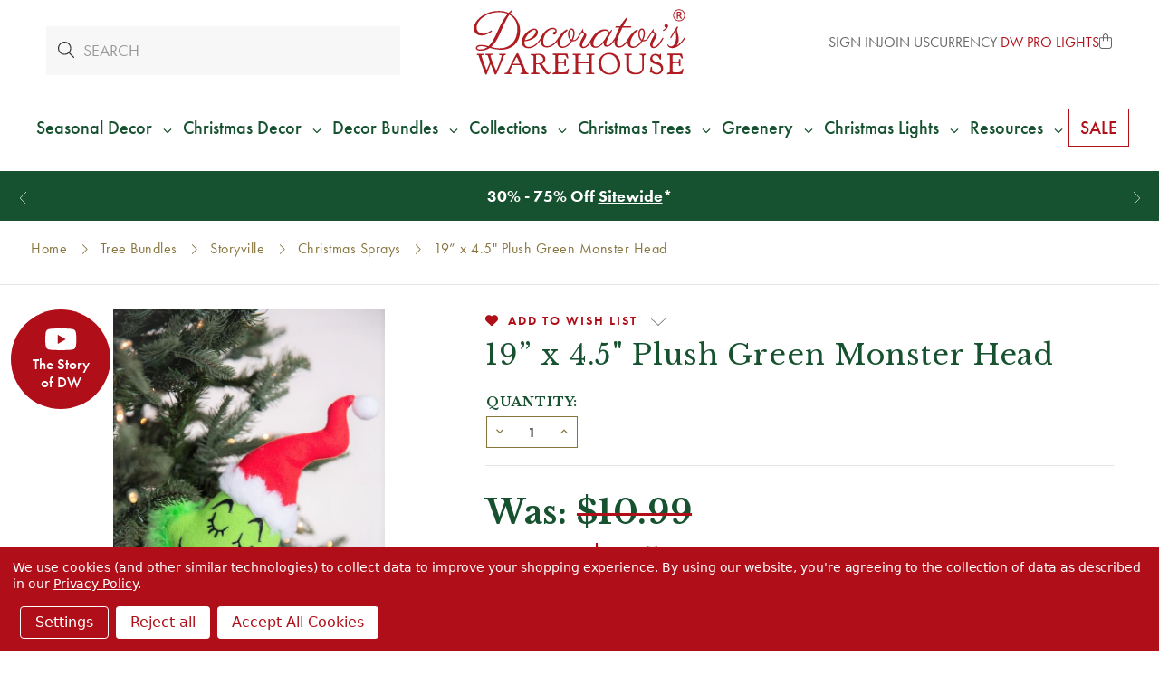

--- FILE ---
content_type: text/html; charset=UTF-8
request_url: https://decoratorswarehouse.com/19-x-4-5-plush-green-monster-head/?setCurrencyId=16
body_size: 37721
content:





<!DOCTYPE html>
<html class="no-js" lang="en">
    <head>
            <title>19” x 4.5&quot; Plush Green Monster Head - Decorator&#x27;s Warehouse</title>

        <script type="application/ld+json">
        {
          "@context": "https://schema.org/",
          "@type": "WebSite",
          "name": "Decorators Warehouse",
          "url": "https://decoratorswarehouse.com/",
          "potentialAction": {
            "@type": "SearchAction",
            "target": "https://decoratorswarehouse.com/search-magic.html?query={search_term_string}",
            "query-input": "required name=search_term_string"
          }
        }
        </script>

        <link rel="dns-prefetch preconnect" href="https://cdn11.bigcommerce.com/s-zqoar2tzjl" crossorigin>
        <link rel="dns-prefetch" href="https://decoratorswarehouse.com">
  	    <link rel="preconnect" href="//cdn11.bigcommerce.com" crossorigin>
  	    <link rel="preconnect" href="//f.vimeocdn.com" crossorigin>
  	    <link rel="preconnect" href="//cdn.jsdelivr.net" crossorigin>
        <link rel="preconnect" href="//use.typekit.net" crossorigin>
        <link rel="preconnect" href="https://fonts.googleapis.com">
        <link rel="preconnect" href="https://fonts.gstatic.com" crossorigin>

        <meta property="product:price:amount" content="10.99" /><meta property="product:price:currency" content="USD" /><meta property="og:url" content="https://decoratorswarehouse.com/19-x-4-5-plush-green-monster-head/" /><meta property="og:site_name" content="Decorator's Warehouse" /><meta name="keywords" content="christmas trees, christmas decorations, christmas ornaments, christmas store"><meta name="description" content="19” Plush Green Monster Head"><link rel='canonical' href='https://decoratorswarehouse.com/19-x-4-5-plush-green-monster-head/' /><meta name='platform' content='bigcommerce.stencil' /><meta property="og:type" content="product" />
<meta property="og:title" content="19” x 4.5&quot; Plush Green Monster Head" />
<meta property="og:description" content="19” Plush Green Monster Head" />
<meta property="og:image" content="https://cdn11.bigcommerce.com/s-zqoar2tzjl/products/7883/images/21913/Grinch-sm-head-stem-1__95545.1717096089.386.513.jpg?c=1" />
<meta property="og:availability" content="instock" />
<meta property="pinterest:richpins" content="enabled" />
        
        <script>(function(d) {var config = {kitId: 'den7rsg',scriptTimeout: 3000,async: true},h=d.documentElement,t=setTimeout(function(){h.className=h.className.replace(/\bwf-loading\b/g,"")+" wf-inactive";},config.scriptTimeout),tk=d.createElement("script"),f=false,s=d.getElementsByTagName("script")[0],a;h.className+=" wf-loading";tk.src="https://use.typekit.net/"+config.kitId+".js";tk.async=true;tk.onload=tk.onreadystatechange=function(){a=this.readyState;if(f||a&&a!="complete"&&a!="loaded")return;f=true;clearTimeout(t);try{Typekit.load(config)}catch(e){}};s.parentNode.insertBefore(tk,s)})(document);</script>
        <style type="text/css">@charset "UTF-8";html{font-family:sans-serif}body{margin:0}svg:not(:root){overflow:hidden}input{color:inherit;font-family:inherit;font-size:inherit;font-style:inherit;font-variant:inherit;font-weight:inherit;line-height:inherit;margin:0}input{line-height:normal}*,::after,::before{box-sizing:border-box}body,html{height:100%}body{background-color:rgb(255,255,255);color:rgb(51,51,51);margin:0;padding:0;position:relative;background-position:initial initial;background-repeat:initial initial}body{-webkit-font-smoothing:antialiased}div,p{margin:0;padding:0}html{font-size:18px}@media (min-width:551px){html{font-size:18px}}body{font-family:futura-pt,Arial,Helvetica,sans-serif;line-height:1.5}p{margin-bottom:1.5rem}.icon{height:.88889rem;width:.88889rem;display:inline-block;vertical-align:middle}.icon svg{display:inline-block;fill:#757575;height:100%;vertical-align:top;width:100%}body,html{height:auto}body{padding-top:55px}body{font-size:1rem}.icons-svg-sprite{display:none}.banners{background-color:rgb(117,117,117);color:rgb(255,255,255);padding:.77778rem 0;text-align:center}.banner{margin:0 auto;max-width:83.33333rem;width:100%}.banner::after,.banner::before{content:' ';display:table}.banner::after{clear:both}.banners{background-color:rgb(183,161,104)}.banners[data-banner-location="top"]{margin-top:calc(4.75rem)}.banners[data-banner-location="top"] .banner{padding-left:2rem;padding-right:2rem}html{font-size:19px}body{min-height:100vh}footer .footer-info .footer-info-col form fieldset.form-fieldset input{height:2rem;padding-top:0;padding-bottom:0;text-align:center}</style>
    <script type="application/ld+json">
    {
    "@context": "https://schema.org/",
    "@type": "Product",
    "name": "19” x 4.5&quot; Plush Green Monster Head",
    "image": "https://cdn11.bigcommerce.com/s-zqoar2tzjl/images/stencil/{:size}/products/7883/21913/Grinch-sm-head-stem-1__95545.1717096089.jpg?c=1",
    "description": "description",
    "offers": {
        "@type": "Offer",
        "url": "https://decoratorswarehouse.com/19-x-4-5-plush-green-monster-head/",
        "priceCurrency": "USD",
        "price": "10.99"
    }
    }
    </script>


        <link href="https://cdn11.bigcommerce.com/s-zqoar2tzjl/product_images/favicon.png?t=1594874875" rel="shortcut icon">
        <meta name="viewport" content="width=device-width, initial-scale=1">
        <link rel="preload" as="script" crossorigin="anonymous" href="https://kit.fontawesome.com/d3639a8563.js" />
        <link
            rel="preload"
            href="https://fonts.googleapis.com/css2?family=Libre+Baskerville:ital,wght@0,400;0,700;1,400&display=swap"
            as="style"
            onload="this.onload=null;this.rel='stylesheet'"
        />
        <link rel="stylesheet" href="https://cdn.jsdelivr.net/npm/swiper@10/swiper-bundle.min.css" />
        <noscript>
            <link
                href="https://fonts.googleapis.com/css2?family=Libre+Baskerville:ital,wght@0,400;0,700;1,400&display=swap"
                rel="stylesheet"
                type="text/css"
            />
        </noscript>
        <script>
            document.documentElement.className = document.documentElement.className.replace('no-js', 'js');
        </script>
        <script>
            window.lazySizesConfig = window.lazySizesConfig || {};
            window.lazySizesConfig.loadMode = 1;
        </script>
        <script async src="https://cdn11.bigcommerce.com/s-zqoar2tzjl/stencil/6b71a950-da0d-013e-2e35-5ae4d6aeca98/e/8c0d91c0-8b92-013e-5c3a-1ec97bd12bd8/dist/theme-bundle.head_async.js"></script>

        
        <link data-stencil-stylesheet href="https://cdn11.bigcommerce.com/s-zqoar2tzjl/stencil/6b71a950-da0d-013e-2e35-5ae4d6aeca98/e/8c0d91c0-8b92-013e-5c3a-1ec97bd12bd8/css/theme-c0d68300-db03-013e-2439-16eecdc4fb5f.css" rel="stylesheet">
        <style>
            /* see _product-view.scss */
            .productDetails .productCarousel .productCarousel-slide .card-title {
                -webkit-box-orient: vertical;
            }
        </style>

        <style>
        .grecaptcha-cya {
            font-size: 0.75em;
            color: #333;
            margin-bottom: 1rem;
        }
        .grecaptcha-cya a {
            text-decoration: underline;
        }
        .grecaptcha-badge { visibility: hidden; }</style>

        <!-- Start Tracking Code for analytics_facebook -->

<script data-bc-cookie-consent="4" type="text/plain">
!function(f,b,e,v,n,t,s){if(f.fbq)return;n=f.fbq=function(){n.callMethod?n.callMethod.apply(n,arguments):n.queue.push(arguments)};if(!f._fbq)f._fbq=n;n.push=n;n.loaded=!0;n.version='2.0';n.queue=[];t=b.createElement(e);t.async=!0;t.src=v;s=b.getElementsByTagName(e)[0];s.parentNode.insertBefore(t,s)}(window,document,'script','https://connect.facebook.net/en_US/fbevents.js');

fbq('set', 'autoConfig', 'false', '523408588768065');
fbq('dataProcessingOptions', []);
fbq('init', '523408588768065', {"external_id":"72e64e69-e8c9-4dfd-861d-dd1911ac9efc"});
fbq('set', 'agent', 'bigcommerce', '523408588768065');

function trackEvents() {
    var pathName = window.location.pathname;

    fbq('track', 'PageView', {}, "");

    // Search events start -- only fire if the shopper lands on the /search.php page
    if (pathName.indexOf('/search.php') === 0 && getUrlParameter('search_query')) {
        fbq('track', 'Search', {
            content_type: 'product_group',
            content_ids: [],
            search_string: getUrlParameter('search_query')
        });
    }
    // Search events end

    // Wishlist events start -- only fire if the shopper attempts to add an item to their wishlist
    if (pathName.indexOf('/wishlist.php') === 0 && getUrlParameter('added_product_id')) {
        fbq('track', 'AddToWishlist', {
            content_type: 'product_group',
            content_ids: []
        });
    }
    // Wishlist events end

    // Lead events start -- only fire if the shopper subscribes to newsletter
    if (pathName.indexOf('/subscribe.php') === 0 && getUrlParameter('result') === 'success') {
        fbq('track', 'Lead', {});
    }
    // Lead events end

    // Registration events start -- only fire if the shopper registers an account
    if (pathName.indexOf('/login.php') === 0 && getUrlParameter('action') === 'account_created') {
        fbq('track', 'CompleteRegistration', {}, "");
    }
    // Registration events end

    

    function getUrlParameter(name) {
        var cleanName = name.replace(/[\[]/, '\[').replace(/[\]]/, '\]');
        var regex = new RegExp('[\?&]' + cleanName + '=([^&#]*)');
        var results = regex.exec(window.location.search);
        return results === null ? '' : decodeURIComponent(results[1].replace(/\+/g, ' '));
    }
}

if (window.addEventListener) {
    window.addEventListener("load", trackEvents, false)
}
</script>
<noscript><img height="1" width="1" style="display:none" alt="null" src="https://www.facebook.com/tr?id=523408588768065&ev=PageView&noscript=1&a=plbigcommerce1.2&eid="/></noscript>

<!-- End Tracking Code for analytics_facebook -->

<!-- Start Tracking Code for analytics_googleanalytics4 -->

<script data-cfasync="false" src="https://cdn11.bigcommerce.com/shared/js/google_analytics4_bodl_subscribers-358423becf5d870b8b603a81de597c10f6bc7699.js" integrity="sha256-gtOfJ3Avc1pEE/hx6SKj/96cca7JvfqllWA9FTQJyfI=" crossorigin="anonymous"></script>
<script data-cfasync="false">
  (function () {
    window.dataLayer = window.dataLayer || [];

    function gtag(){
        dataLayer.push(arguments);
    }

    function initGA4(event) {
         function setupGtag() {
            function configureGtag() {
                gtag('js', new Date());
                gtag('set', 'developer_id.dMjk3Nj', true);
                gtag('config', 'G-GTY8VLFPQE');
            }

            var script = document.createElement('script');

            script.src = 'https://www.googletagmanager.com/gtag/js?id=G-GTY8VLFPQE';
            script.async = true;
            script.onload = configureGtag;

            document.head.appendChild(script);
        }

        setupGtag();

        if (typeof subscribeOnBodlEvents === 'function') {
            subscribeOnBodlEvents('G-GTY8VLFPQE', true);
        }

        window.removeEventListener(event.type, initGA4);
    }

    gtag('consent', 'default', {"ad_storage":"denied","ad_user_data":"denied","ad_personalization":"denied","analytics_storage":"denied","functionality_storage":"denied"})
            

    var eventName = document.readyState === 'complete' ? 'consentScriptsLoaded' : 'DOMContentLoaded';
    window.addEventListener(eventName, initGA4, false);
  })()
</script>

<!-- End Tracking Code for analytics_googleanalytics4 -->

<!-- Start Tracking Code for analytics_siteverification -->

<meta name="facebook-domain-verification" content="dwfctcbccvrujoafoz4tog7j7hd6ke"/>
<meta name="google-site-verification" content="hnQTM6vx9JvD2HrTbKyfcF9nc56cqeaM81WRSzWUokM" />
<meta name="google-site-verification" content="QPv5nRhF656ygfXbM-NVxTrwFYXIrLlFJD0sw8aGomM" />
<meta name="google-site-verification" content="Ke9Fs7kb2ssXGh43ivBsFckEXXg0ZDKVVYhzo3cWdOk" />


<script async src="https://www.googletagmanager.com/gtag/js?id=UA-150705564-1"></script>
<script>
window.dataLayer = window.dataLayer || [];
function gtag(){dataLayer.push(arguments);}
gtag('js', new Date());
gtag('config', 'UA-150705564-1');
gtag('config', 'AW-779432509', {'allow_enhanced_conversions': true});

</script>  

<!-- End Tracking Code for analytics_siteverification -->


<script type="text/javascript" src="https://checkout-sdk.bigcommerce.com/v1/loader.js" defer ></script>
<script src="https://www.google.com/recaptcha/api.js" async defer></script>
<script>window.consentManagerStoreConfig = function () { return {"storeName":"Decorator's Warehouse","privacyPolicyUrl":"https:\/\/decoratorswarehouse.com\/privacy-policy\/","writeKey":null,"improvedConsentManagerEnabled":true,"AlwaysIncludeScriptsWithConsentTag":true}; };</script>
<script type="text/javascript" src="https://cdn11.bigcommerce.com/shared/js/bodl-consent-32a446f5a681a22e8af09a4ab8f4e4b6deda6487.js" integrity="sha256-uitfaufFdsW9ELiQEkeOgsYedtr3BuhVvA4WaPhIZZY=" crossorigin="anonymous" defer></script>
<script type="text/javascript" src="https://cdn11.bigcommerce.com/shared/js/storefront/consent-manager-config-3013a89bb0485f417056882e3b5cf19e6588b7ba.js" defer></script>
<script type="text/javascript" src="https://cdn11.bigcommerce.com/shared/js/storefront/consent-manager-08633fe15aba542118c03f6d45457262fa9fac88.js" defer></script>
<script type="text/javascript">
var BCData = {"product_attributes":{"sku":"85544 RWG","upc":null,"mpn":"Liberty","gtin":null,"weight":null,"base":true,"image":null,"price":{"without_tax":{"formatted":"$10.99","value":10.99,"currency":"USD"},"tax_label":"Tax"},"out_of_stock_behavior":"hide_option","out_of_stock_message":"Out of stock","available_modifier_values":[],"in_stock_attributes":[],"stock":null,"instock":true,"stock_message":null,"purchasable":true,"purchasing_message":null,"call_for_price_message":null}};
</script>
<script data-bc-cookie-consent="3" type="text/plain">
  gtag('event', 'page_view', {
    'send_to': 'AW-779432509',
    'value': '10.99',
    'items': [{
      'id': '7883',
      'google_business_vertical': 'retail'
    }]
  });
</script><!-- Hotjar Tracking Code for https://decoratorswarehouse.com/ -->
<script>
    (function(h,o,t,j,a,r){
        h.hj=h.hj||function(){(h.hj.q=h.hj.q||[]).push(arguments)};
        h._hjSettings={hjid:3467703,hjsv:6};
        a=o.getElementsByTagName('head')[0];
        r=o.createElement('script');r.async=1;
        r.src=t+h._hjSettings.hjid+j+h._hjSettings.hjsv;
        a.appendChild(r);
    })(window,document,'https://static.hotjar.com/c/hotjar-','.js?sv=');
</script><script data-bc-cookie-consent="3" type="text/plain">
  /*
    replace tagUrl with the tag url you get from app.edgetag.io when onboarding is completed
    Ex: if the tag url is `d.mysite.com` then do the following change
        const tagUrl = 'https://d.mysite.com';
  */
  !(function () {
    const tagUrl = 'https://vgcgz.decoratorswarehouse.com';

    !(function (u) {
      window.edgetag =
        window.edgetag ||
        function () {
          (edgetag.stubs = edgetag.stubs || []).push(arguments);
        };
      const t = document.createElement('script');
      (t.type = 'text/javascript'), (t.src = u), (t.async = !0);
      const e = document.getElementsByTagName('script')[0];
      e.parentNode.insertBefore(t, e);
    })(`${tagUrl}/load`);

    edgetag('init', {
      edgeURL: tagUrl,
      disableConsentCheck: true,
    });
  })();
</script>

<script data-bc-cookie-consent="3" type="text/plain">
  !(function () {

    const getInputValue = (form, selector) => {
      const inputElement = form.querySelector(selector) || {}
      return inputElement.value
    }

    const sendUser = (user) => {
      if (!user || !Object.keys(user).length) {
        return;
      }
      edgetag('data', user);
    };

    const getUser = (form, selectors) => {
      const user = {};
      if (!selectors) {
        return user;
      }
      Object.entries(selectors).forEach(([userKey, selector]) => {
        if (!selector || selector.length === 0) {
          return;
        }
        const selectorArray = Array.isArray(selector) ? selector : [selector];
        for (const selector of selectorArray) {
          if (!selector) {
            continue;
          }
          const inputUserValue = form.querySelector(selector);
          const userValue = (inputUserValue && inputUserValue.value) || '';
          if (userValue) {
            user[userKey] = userValue;
            break;
          }
        }
      });
      return user;
    };

    const addToCart = (ele) => {
      if (!ele || 'product' !== 'product') {
        return
      }

      const quantity = getInputValue(ele, 'input[name="qty[]"]') || 1
      const price = '' || '10.99'

      edgetag('tag', 'AddToCart', {
        currency: '' || 'USD',
        value: price,
        contents: [
          {
            id: '7883',
            quantity,
            item_price: price,
            title: '19” x 4.5&quot; Plush Green Monster Head',
            category: 'Holiday Decor,Holiday Decor/Christmas Tree Picks and Sprays,Our Christmas Collections,Our Christmas Collections/Storyville Collection,Our Christmas Collections/Storyville Collection/Storyville Christmas Tree Picks and Sprays,Holiday Decor/Kristin&#x27;s Picks,Holiday Decor/Kristin&#x27;s Picks/Sprays,Tree Bundles/Storyville/Christmas Sprays',
            image: 'https://cdn11.bigcommerce.com/s-zqoar2tzjl/images/stencil/{:size}/products/7883/21913/Grinch-sm-head-stem-1__95545.1717096089.jpg?c=1'.replace('{:size}', '500x659'),
            url: 'https://decoratorswarehouse.com/19-x-4-5-plush-green-monster-head/',
            type: 'product',
          },
        ],
      }, {}, { method: 'beacon' });
    };

    const actions = [
      {
        selectors: ['[type="submit"]', 'form[data-cart-item-add]'],
        length: 2,
        fun: (ele) => {
          addToCart(ele);
        },
        current: 0
      },
      {
        selectors: ['a[href="/checkout"]'],
        length: 1,
        fun: (ele) => {
          edgetag('tag', 'InitiateCheckout', {}, {}, { method: 'beacon' });
        },
        current: 0
      },
      {
        selectors: ['[type="submit"]', 'form[action="/subscribe.php"],form.extole-form'],
        length: 2,
        fun: (ele) => {
          const user = getUser(ele, {
            email: ['input[type="email"]', 'input[data-field-type*="email" i]'],
            phone: ['input[type="tel"]', 'input[name*="phone" i]', 'input[data-field-type*="phone" i]'],
            firstName: ['input[name*="fname" i]', 'input[data-field-type*="first" i]'],
            lastName: ['input[name*="lname" i]', 'input[data-field-type*="last" i]'],
            dateOfBirth: 'input[name*="birthday" i]',
          });
          sendUser(user);
          edgetag('tag', 'Subscribe', {}, {}, {method: 'beacon'})
        },
        current: 0
      },
      {
        selectors: ['[type="submit"]', 'form[action*="save_new_account" i]'],
        length: 2,
        fun: (ele) => {
          const user = getUser(ele, {
            email: ['input[type="email"]', 'input[data-field-type*="email" i]'],
            phone: ['input[type="tel"]', 'input[name*="phone" i]', 'input[data-field-type*="phone" i]'],
            firstName: ['input[name*="fname" i]', 'input[data-field-type*="first" i]'],
            lastName: ['input[name*="lname" i]', 'input[data-field-type*="last" i]'],
          });
          sendUser(user);
          edgetag('tag', 'CompleteRegistration');
        },
        current: 0
      },
      {
        selectors: ['[type="submit"]', 'form[action*="check_login" i]'],
        length: 2,
        fun: (ele) => {
          const user = getUser(ele, {
            email: 'input[type="email"]',
          });
          sendUser(user);
        },
        current: 0
      },
      {
        selectors: ['[type="submit"]', 'form#checkout-customer-guest'],
        length: 2,
        fun: (ele) => {
          const user = getUser(ele, {
            email: ['input[type="email"]', 'input[data-field-type*="email" i]'],
            phone: ['input[type="tel"]', 'input[name*="phone" i]', 'input[data-field-type*="phone" i]'],
            firstName: ['input[name*="first" i]', 'input[data-field-type*="first" i]'],
            lastName: ['input[name*="last" i]', 'input[data-field-type*="last" i]'],
          });
          sendUser(user);
        },
        current: 0
      },
      {
        selectors: ['[type="submit"]', 'form', '.checkout-step--shipping'],
        length: 3,
        fun: (ele) => {
          const form = ele.querySelector('form')
          const user = getUser(form, {
            email: ['input[type="email"]', 'input[data-field-type*="email" i]'],
            phone: ['input[type="tel"]', 'input[name*="phone" i]', 'input[data-field-type*="phone" i]'],
            firstName: ['input[name*="first" i]', 'input[data-field-type*="first" i]'],
            lastName: ['input[name*="last" i]', 'input[data-field-type*="last" i]'],
          });
          sendUser(user);
        },
        current: 0
      }
    ];

    const actionsLength = actions.length;
    const resetActions = () => {
      for (let i = 0; i < actionsLength; ++i) {
        actions[i].current = 0;
      }
    };

    const checkElement = (element) => {
      if (!element || element.nodeName === 'BODY') {
        resetActions();
        return
      }

      if (element.nodeName !== 'DIV' && element.nodeName !== 'INPUT' && element.nodeName !== 'A' && element.nodeName !== 'BUTTON' && element.nodeName !== 'FORM' && element.nodeName !== 'LI') {
        checkElement(element.parentElement);
        return
      }

      for (let i = 0; i < actionsLength; ++i) {
        if (element.matches(actions[i].selectors[actions[i].current])) {
          ++actions[i].current;
          if (actions[i].length === actions[i].current) {
            actions[i].fun(element);
            resetActions();
            return
          }
        }
      }
      checkElement(element.parentElement);
    };

    window.addEventListener('load', () => {
      // PageView
      edgetag('tag', 'PageView');

      // View Content
      if ('product' === 'product') {
        const price = '' || '10.99'

        edgetag('tag', 'ViewContent', {
          currency: 'USD',
          value: price,
          contents: [
            {
              id: '7883',
              quantity: 1,
              item_price: price,
              title: '19” x 4.5&quot; Plush Green Monster Head',
              category: 'Holiday Decor,Holiday Decor/Christmas Tree Picks and Sprays,Our Christmas Collections,Our Christmas Collections/Storyville Collection,Our Christmas Collections/Storyville Collection/Storyville Christmas Tree Picks and Sprays,Holiday Decor/Kristin&#x27;s Picks,Holiday Decor/Kristin&#x27;s Picks/Sprays,Tree Bundles/Storyville/Christmas Sprays',
              image: 'https://cdn11.bigcommerce.com/s-zqoar2tzjl/images/stencil/{:size}/products/7883/21913/Grinch-sm-head-stem-1__95545.1717096089.jpg?c=1'.replace('{:size}', '500x659'),
              url: 'https://decoratorswarehouse.com/19-x-4-5-plush-green-monster-head/',
              type: 'product',
            },
          ],
        });
      }

      document.addEventListener('click', (e) => {
        checkElement(e.target);
      })
    })

    const sendPurchase = (data) => {
      // Purchase
      if ('product' !== 'orderconfirmation' || !data) {
        return
      }

      const shipping = (data.consignments && data.consignments.shipping && data.consignments.shipping.length && data.consignments.shipping[0]) || {}
      const billing = data.billing || {}

      const user = {}
      if (shipping.email || billing.email) {
        user.email = shipping.email || billing.email
      }

      if (shipping.firstName || billing.firstName) {
        user.firstName = shipping.firstName || billing.firstName
      }

      if (shipping.lastName || billing.lastName) {
        user.lastName = shipping.lastName || billing.lastName
      }

      if (shipping.phone || billing.phone) {
        user.phone = shipping.phone || billing.phone
      }
      sendUser(user)

      let items = []
      if (data.lineItems) {
        if (data.lineItems.physicalItems && Array.isArray(data.lineItems.physicalItems) && data.lineItems.physicalItems.length) {
          items = [...items, ...data.lineItems.physicalItems]
        }
        if (data.lineItems.digitalItems && Array.isArray(data.lineItems.digitalItems) && data.lineItems.digitalItems.length) {
          items = [...items, ...data.lineItems.digitalItems]
        }
        if (data.lineItems.giftCertificates && Array.isArray(data.lineItems.giftCertificates) && data.lineItems.giftCertificates.length) {
          items = [...items, ...data.lineItems.giftCertificates]
        }
      }

      const contents = []
      items.forEach((item) => {
        if (!item) {
          return
        }

        contents.push({
          id: item.productId,
          variantId: item.variantId,
          quantity: item.quantity,
          item_price: item.salePrice,
          title: item.name,
          category: item.categories && item.categories.length && item.categories[0],
          type: 'product',
        })
      })

      edgetag('tag', 'Purchase', {
        contents,
        currency: data.currency && data.currency.code,
        value: data.orderAmount,
        eventId: data.orderId,
        orderId: data.orderId
      });
    }

    const networkListener = function() {
      const fetch = window.fetch;
      window.fetch = function() {
        return fetch.apply(this, Array.prototype.slice.call(arguments)).then(function(t) {
          if (!t.ok) {
            return t;
          }

          try {
            if ('product' === 'orderconfirmation' && t.url.indexOf(`storefront/orders/`) !== -1) {
              const myResponse = t.clone();
              Promise.resolve(myResponse.json()).then(e => {
                if (!e) {
                  return;
                }
                sendPurchase(e);
              });
              return t;
            }
          } catch {
          }
          return t;
        });
      };
      const origOpen = XMLHttpRequest.prototype.open;
      XMLHttpRequest.prototype.open = function() {
        this.addEventListener('load', function() {
          if ('product' === 'orderconfirmation' && this.__sentry_xhr__.url.indexOf(`storefront/orders/`) !== -1) {
            try {
              const e = JSON.parse(this.responseText);
              if (!e) {
                return;
              }
              sendPurchase(e);
            } catch {
            }
            return;
          }
        });
        origOpen.apply(this, arguments);
      };
    };
    networkListener();

    // Custom code

  })();
</script><script data-bc-cookie-consent="2" type="text/plain"   async="async" src="https://appdevelopergroup.co/apps/bc_firewall/js/firewall.js?shop=ddc345daefdcdf33452c91a9fd572f0a"></script><script data-bc-cookie-consent="2" type="text/plain"   async="async" src="https://appdevelopergroup.co/apps/bc_firewall/js/firewall.js?shop=ddc345daefdcdf33452c91a9fd572f0a"></script><script type="text/javascript">
    var attnData = {
        pageType: "product",
            orderData: {},
    }
try {
    if ("") {
        fetch("/api/storefront/order/", {
            credentials: "include",
        })
        .then(function (response) {
            return response.json();
        })
        .then(function (orderInfo) {
            window.attnData = window.attnData || {
                pageType: "product",
                orderData: {},
            }
            window.attnData.orderData = {
                cartTotal: orderInfo.orderAmount,
                cartId: orderInfo.cartId,
                cartCoupon: orderInfo.coupons.length > 0 ? orderInfo.coupons[0].code : null,
                orderId: orderInfo.orderId,
                phone: orderInfo.billingAddress.phone,
                email: orderInfo.billingAddress.email,
                items: orderInfo.lineItems.physicalItems.map(item => {
                    return {
                        sku: item.productId,
                        subProductId: item.variantId,
                        name: item.name,
                        image: item.imageUrl,
                        price: item.salePrice,
                        currency: orderInfo.currency.code,
                        quantity: item.quantity,
                    }
                }),
            }
        })
}} catch (e) {}
</script>
<script type="text/javascript">
 const attn_upc = "";
    const attn_price = "10.99";
    var variant = null;
    const attnBCProducts = window.attn_bc_products = window.attn_bc_products || {};
    const productsCatalogue = attnBCProducts.products = attnBCProducts.products || [];
    const product = {
        sku: '7883',
        subProductId: variant,
        productId: '85544 RWG',
        name: '19” x 4.5&quot; Plush Green Monster Head',
        image: 'https://cdn11.bigcommerce.com/s-zqoar2tzjl/images/stencil/500x659/products/7883/21913/Grinch-sm-head-stem-1__95545.1717096089.jpg?c=1',
        category: 'Holiday Decor,Holiday Decor/Christmas Tree Picks and Sprays,Our Christmas Collections,Our Christmas Collections/Storyville Collection,Our Christmas Collections/Storyville Collection/Storyville Christmas Tree Picks and Sprays,Holiday Decor/Kristin&#x27;s Picks,Holiday Decor/Kristin&#x27;s Picks/Sprays,Tree Bundles/Storyville/Christmas Sprays',
        price: attn_price,
        currency: 'USD' || 'USD',
    };
    if (attnData.pageType === 'product' && product.sku) {    try {
        fetch('/graphql', {
            method: 'POST',
            credentials: 'same-origin',
            headers: {
              'Content-Type': 'application/json',
              'Authorization': 'Bearer eyJ0eXAiOiJKV1QiLCJhbGciOiJFUzI1NiJ9.[base64].TcWa0G150AuhOEc3zYV-LTtnF-rVHFjzSTh0WERRMkvHKdVIJzf6-Bkn5Q_V8qqEsGh2nJhNQjbv1xPhwZ7BFQ'
            },
            body: JSON.stringify({ query: '{ site {product(entityId: 7883) { sku, variants{edges{node{upc, entityId, prices{price{value}}}}}}}}'})})
            .then(data => data.json())
            .then(json => json?.data?.site?.product?.variants?.edges)
            .then(variantsArr =>  {
                if (variantsArr.length === 1) {
                    variant = variantsArr[0]?.node?.entityId;
                } else if (attn_upc) {
                    variant = variantsArr.find(variantObj => variantObj?.node?.upc === attn_upc)?.node.entityId;
                } else if (attn_price) {
                    variant = variantsArr.find(variantObj => variantObj?.node?.prices?.price?.value?.toString() === attn_price)?.node.entityId;
                } else {
                    variant = variantsArr[0]?.node?.entityId;
                }
            })
            .then(() => {
                product.subProductId = variant;
                attnBCProducts["current_product"] = product;
                if (productsCatalogue.filter(i => {i.productId === '7883' && i.subProductId === variant}).length === 0) {
                    productsCatalogue.push(product);
                }
            })
    } catch {
        attnBCProducts["current_product"] = product;
        if (productsCatalogue.filter(i => i.productId === '7883').length === 0) {
            productsCatalogue.push(product);
        }
    }}
</script><script data-bc-cookie-consent="3" type="text/plain" async src="https://olhel.decoratorswarehouse.com/providers/atLabel/load" onError="var fallbackScript = document.createElement('script'); fallbackScript.src='https://cdn.attn.tv/decoratorswarehouse/dtag.js'; document.head.appendChild(fallbackScript);"></script> <!-- Google Tag Manager -->
<script data-bc-cookie-consent="3" type="text/plain">(function(w,d,s,l,i){w[l]=w[l]||[];w[l].push({'gtm.start':
new Date().getTime(),event:'gtm.js'});var f=d.getElementsByTagName(s)[0],
j=d.createElement(s),dl=l!='dataLayer'?'&l='+l:'';j.async=true;j.src=
'https://www.googletagmanager.com/gtm.js?id='+i+dl;f.parentNode.insertBefore(j,f);
})(window,document,'script','dataLayer','GTM-N45SHHS');</script>
<script data-bc-cookie-consent="3" type="text/plain">function gtag(){dataLayer.push(arguments);}</script>
<!-- End Google Tag Manager --><script type="text/javascript">
function recaptchaLoadCallback() {
  var textareas = document.querySelectorAll("[name=g-recaptcha-response]");
  textareas.forEach(function(textarea) {
    textarea.setAttribute("aria-hidden", "true");
    textarea.setAttribute("aria-label", "recaptcha response");
  });
}
</script>
<script src="https://www.google.com/recaptcha/api.js?render=6LcUDxQqAAAAAMPdv5QT0CTHe1h1M8KllssBnC5r&onload=recaptchaLoadCallback&badge=bottomleft"></script><!-- Accessibe -->
<script data-bc-cookie-consent="2" type="text/plain"> (function(){ var s = document.createElement('script'); var h = document.querySelector('head') || document.body; s.src = 'https://acsbapp.com/apps/app/dist/js/app.js'; s.async = true; s.onload = function(){ acsbJS.init({ statementLink : '', footerHtml : '', hideMobile : false, hideTrigger : false, disableBgProcess : false, language : 'en', position : 'left', leadColor : '#295133', triggerColor : '#295133', triggerRadius : '50%', triggerPositionX : 'left', triggerPositionY : 'bottom', triggerIcon : 'people', triggerSize : 'medium', triggerOffsetX : 20, triggerOffsetY : 20, mobile : { triggerSize : 'small', triggerPositionX : 'right', triggerPositionY : 'bottom', triggerOffsetX : 10, triggerOffsetY : 10, triggerRadius : '50%' } }); }; h.appendChild(s); })(); </script>
 <script data-cfasync="false" src="https://microapps.bigcommerce.com/bodl-events/1.9.4/index.js" integrity="sha256-Y0tDj1qsyiKBRibKllwV0ZJ1aFlGYaHHGl/oUFoXJ7Y=" nonce="" crossorigin="anonymous"></script>
 <script data-cfasync="false" nonce="">

 (function() {
    function decodeBase64(base64) {
       const text = atob(base64);
       const length = text.length;
       const bytes = new Uint8Array(length);
       for (let i = 0; i < length; i++) {
          bytes[i] = text.charCodeAt(i);
       }
       const decoder = new TextDecoder();
       return decoder.decode(bytes);
    }
    window.bodl = JSON.parse(decodeBase64("[base64]"));
 })()

 </script>

<script nonce="">
(function () {
    var xmlHttp = new XMLHttpRequest();

    xmlHttp.open('POST', 'https://bes.gcp.data.bigcommerce.com/nobot');
    xmlHttp.setRequestHeader('Content-Type', 'application/json');
    xmlHttp.send('{"store_id":"1000725952","timezone_offset":"-6.0","timestamp":"2026-01-28T12:19:33.41142100Z","visit_id":"842dd870-76a7-4881-a95e-5006dbb3b23b","channel_id":1}');
})();
</script>

        <meta name="p:domain_verify" content="5a0e01ebf4545a4a97883c9e3cdb059b"/>
         

        <meta name="active-currency" content="USD">

        <meta property="og:title" content="19” x 4.5&quot; Plush Green Monster Head - Decorator&#x27;s Warehouse" />
        <meta property="og:image" content="https://cdn11.bigcommerce.com/s-zqoar2tzjl/content/ogimg.jpg" />

        <script defer src="https://cdn11.bigcommerce.com/s-zqoar2tzjl/content/assets/js/alpinejs-plugin-focus-3.13.0.min.js"></script>
<script defer src="https://cdn11.bigcommerce.com/s-zqoar2tzjl/content/assets/js/alpinejs-intersect-3.13.0.min.js"></script>
<script defer src="https://cdn11.bigcommerce.com/s-zqoar2tzjl/content/assets/js/alpinejs-3.13.0.min.js"></script>
<script defer src="https://cdn11.bigcommerce.com/s-zqoar2tzjl/content/assets/js/progressbar.min.js"></script>
<script defer src="https://cdn11.bigcommerce.com/s-zqoar2tzjl/content/assets/js/party.min.js"></script>

<link
  rel="stylesheet"
  href="https://cdn11.bigcommerce.com/s-zqoar2tzjl/content/assets/css/widgets-202508081544.css"
/>
    </head>
    <body>
        

        <!-- Google Tag Manager (noscript) -->
        <noscript><iframe src="https://www.googletagmanager.com/ns.html?id=GTM-N45SHHS" height="0" width="0" style="display:none;visibility:hidden"></iframe></noscript>
        <!-- End Google Tag Manager (noscript) -->
        <a href="#main-content" class="sr-only skip-to-main-content">Skip To Main Content</a>
        <noscript><iframe src="https://www.googletagmanager.com/ns.html?id=GTM-PX3J4V8" height="0" width="0" style="display:none;visibility:hidden"></iframe></noscript>

        <svg data-src="https://cdn11.bigcommerce.com/s-zqoar2tzjl/stencil/6b71a950-da0d-013e-2e35-5ae4d6aeca98/e/8c0d91c0-8b92-013e-5c3a-1ec97bd12bd8/img/icon-sprite.svg" class="icons-svg-sprite"></svg>

        <script>
// Load site navigation with version-based caching
(function() {
    const CACHE_KEY = 'dw_site_navigation';
    const VERSION_KEY = 'dw_site_navigation_version';
    const CACHE_DURATION = 24 * 60 * 60 * 1000; // 24 hours (much longer now)

    const apiHost = 'https://api.decoratorswarehouse.com';

    async function checkNavigationVersion() {
        try {
            // Try static file first (fastest)
            let currentVersion;
            try {
                const versionResponse = await fetch(`${apiHost}/navigation-version.txt?${Date.now()}`);
                if (versionResponse.ok) {
                    currentVersion = await versionResponse.text();
                    currentVersion = currentVersion.trim();
                }
            } catch (error) {
                console.warn('Static version file not available, using API fallback');
            }

            if (currentVersion) {
                // Check if we need to update navigation
                const cachedVersion = localStorage.getItem(VERSION_KEY);
                const cachedData = localStorage.getItem(CACHE_KEY);

                if (cachedVersion === currentVersion && cachedData) {
                    console.log('Navigation is up to date, no need to fetch');
                    // Navigation is up to date, no need to fetch
                    return;
                }
            }

            // Version changed or no cached data, fetch fresh navigation
            await loadNavigation(null, currentVersion);

        } catch (error) {
            console.warn('Failed to check navigation version:', error);
            // Fallback to time-based cache check
            fallbackToTimeBasedCache();
        }
    }

    function fallbackToTimeBasedCache() {
        const cachedData = localStorage.getItem(CACHE_KEY);
        const cachedTimestamp = localStorage.getItem('dw_site_navigation_timestamp');

        if (cachedData && cachedTimestamp) {
            const isValidCache = (Date.now() - parseInt(cachedTimestamp)) < CACHE_DURATION;
            if (isValidCache) {
                return;
            }
        }

        // Cache is stale, fetch fresh data
        loadNavigation();
    }

    async function loadNavigation(previewNonce = null, version = null) {
        try {
            const url = `${apiHost}/site-navigation`;
            const response = await fetch(url);

            if (!response.ok) {
                throw new Error(`HTTP error! status: ${response.status}`);
            }

            const data = await response.json();
            const navigationData = data.data || [];
            const navigationVersion = data.version || version;

            // Cache the data (but not preview data)
            localStorage.setItem(CACHE_KEY, JSON.stringify(navigationData));
            localStorage.setItem(VERSION_KEY, navigationVersion);
            localStorage.setItem('dw_site_navigation_timestamp', Date.now().toString());

            // Dispatch custom event to notify Alpine.js component
            window.dispatchEvent(new CustomEvent('navigationLoaded', {
                detail: { data: navigationData }
            }));
        } catch (error) {
            console.warn('Failed to load navigation:', error);
        }
    }

    checkNavigationVersion();
})();
</script>

<header class="header container" role="banner">
    <a href="#" class="mobileMenu-toggle" data-mobile-menu-toggle="menu" title="Site Navigation" aria-controls="menu" aria-expanded="false" role="button">
        <svg aria-hidden="true" focusable="false" data-prefix="fal" data-icon="bars" class="svg-inline--fa fa-bars" role="img" xmlns="http://www.w3.org/2000/svg" viewBox="0 0 448 512"><!--!Font Awesome Pro 6.7.2 by @fontawesome - https://fontawesome.com License - https://fontawesome.com/license (Commercial License) Copyright 2025 Fonticons, Inc.--><path d="M448 192c0-8.8-7.2-16-16-16L16 176c-8.8 0-16 7.2-16 16s7.2 16 16 16l416 0c8.8 0 16-7.2 16-16zm0 128c0-8.8-7.2-16-16-16L16 304c-8.8 0-16 7.2-16 16s7.2 16 16 16l416 0c8.8 0 16-7.2 16-16z"/></svg>
        <svg  aria-hidden="true" focusable="false" data-prefix="fal" data-icon="times" class="svg-inline--fa fa-times" role="img" xmlns="http://www.w3.org/2000/svg" viewBox="0 0 384 512"><!--!Font Awesome Pro 6.7.2 by @fontawesome - https://fontawesome.com License - https://fontawesome.com/license (Commercial License) Copyright 2025 Fonticons, Inc.--><path d="M380.2 58.3c5.7-6.7 4.9-16.8-1.9-22.5s-16.8-4.9-22.6 1.9L192 231.2 28.2 37.7c-5.7-6.7-15.8-7.6-22.5-1.9s-7.6 15.8-1.9 22.5L171 256 3.8 453.7c-5.7 6.7-4.9 16.8 1.9 22.6s16.8 4.9 22.5-1.9L192 280.8 355.8 474.3c5.7 6.7 15.8 7.6 22.6 1.9s7.6-15.8 1.9-22.6L213 256 380.2 58.3z"/></svg>
    </a>
    <a class="mobile-cartButton" role="button" title="Cart Preview" onClick="return document.getElementById('cart-slide-out').dispatchEvent(new CustomEvent('open')) && false"  href="/cart.php" role="button">
        <i class="fal fa-bag-shopping"></i>
        <span class="countPill cart-quantity"></span>
    </a>

    <div class="mobile-logo">
        <a href="https://decoratorswarehouse.com/" aria-label="Go to the homepage">
        <div class="header-logo-image-container">
            <img
                class="header-logo-image"
                src="https://cdn11.bigcommerce.com/s-zqoar2tzjl/content/nav/logo/logo2025.svg"
                style="margin: 10px 0; object-fit: contain;"
                alt="Decorator's Warehouse Logo"
                width="235"
                height="100"
            >
        </div>
</a>
    </div>

    <div class="mobile-search">
        <div class="quick-search">
    <form class="form" action="/search.php" id="quickSearch">
        <fieldset class="form-fieldset">
            <legend class="is-srOnly">Search</legend>
            <div class="form-field">
                <i class="fal fa-search"></i>
                <input class="form-input" data-search-quick type="text" name="search_query" aria-label='Search' data-error-message="Search field cannot be empty." placeholder="Search" autocomplete="off">
            </div>
        </fieldset>
    </form>
    <section class="quickSearchResults" data-bind="html: results"></section>
</div>
    </div>

    <div class="header-top container">
        <div class="header-top-left relative">
            <div class="quick-search">
    <form class="form" action="/search.php" id="quickSearch">
        <fieldset class="form-fieldset">
            <legend class="is-srOnly">Search</legend>
            <div class="form-field">
                <i class="fal fa-search"></i>
                <input class="form-input" data-search-quick type="text" name="search_query" aria-label='Search' data-error-message="Search field cannot be empty." placeholder="Search" autocomplete="off">
            </div>
        </fieldset>
    </form>
    <section class="quickSearchResults" data-bind="html: results"></section>
</div>
        </div>
        <div class="header-top-center">
            <a href="https://decoratorswarehouse.com/" aria-label="Go to the homepage">
        <div class="header-logo-image-container">
            <img
                class="header-logo-image"
                src="https://cdn11.bigcommerce.com/s-zqoar2tzjl/content/nav/logo/logo2025.svg"
                style="margin: 10px 0; object-fit: contain;"
                alt="Decorator's Warehouse Logo"
                width="235"
                height="100"
            >
        </div>
</a>
        </div>
        <div class="header-top-right">
            <nav>
        <a href="/login.php">
            Sign in
        </a>
        <a href="/login.php?action=create_account">
            Join Us
        </a>
    <span class="currencySelector">
    <a style="white-space: nowrap;" href="#" data-dropdown="currencySelection" aria-controls="currencySelection" aria-expanded="false" role="button">Currency&nbsp;<i class="icon" aria-hidden="true"><svg><use xlink:href="#icon-chevron-down" /></svg></i></a>
    <ul class="dropdown-menu" id="currencySelection" data-dropdown-content aria-hidden="true">
        <li class="dropdown-menu-item"  aria-selected="true" >
            <a href="https://decoratorswarehouse.com/19-x-4-5-plush-green-monster-head/?setCurrencyId=1" rel="nofollow" aria-label="Change currency to US Dollars"  aria-current="true" >
                    <strong>US Dollars</strong>
            </a>
        </li>
        <li class="dropdown-menu-item" >
            <a href="https://decoratorswarehouse.com/19-x-4-5-plush-green-monster-head/?setCurrencyId=2" rel="nofollow" aria-label="Change currency to CAD" >
                    CAD
            </a>
        </li>
    </ul>
</span>
    <a href="/dw-pro-lights" class="dpl">DW Pro Lights</a>
    <a class="cart"
        role="button"
        title="Cart Preview"
        onClick="return document.getElementById('cart-slide-out').dispatchEvent(new CustomEvent('open')) && false"
        href="/cart.php"
    >
        <i class="fal fa-bag-shopping"></i>
        <span class="countPill cart-quantity"></span>
        <span class="sr-only">View Your Cart</span>
    </a>
</nav>
        </div>
    </div>

    <div class="header-bottom" data-menu id="menu">
        <nav class="navPages" x-data="navigationData()" x-init="init(); loadNavigation()">
    <ul class="navPages-list">
        <!-- SEO-friendly hardcoded navigation (hidden when dynamic nav loads) -->
        <li class="navPages-item navPages-item-page" x-show="navItems.length === 0">
            <a class="navPages-action has-subMenu" href="/decorations" style="display: flex; align-items: center;">
                <span>Seasonal Decor</span>
                <svg class="svg-inline--fa fa-chevron-down navPages-action-moreIcon" aria-hidden="true" focusable="false" data-prefix="fas" data-icon="chevron-down" role="img" xmlns="http://www.w3.org/2000/svg" viewBox="0 0 512 512" data-fa-i2svg=""><path fill="currentColor" d="M233.4 406.6c12.5 12.5 32.8 12.5 45.3 0l192-192c12.5-12.5 12.5-32.8 0-45.3s-32.8-12.5-45.3 0L256 338.7 86.6 169.4c-12.5-12.5-32.8-12.5-45.3 0s-12.5 32.8 0 45.3l192 192z"></path></svg>
            </a>
        </li>
        <li class="navPages-item navPages-item-page" x-show="navItems.length === 0">
            <a class="navPages-action has-subMenu" href="/decorations" style="display: flex; align-items: center;">
                <span>Christmas Decor</span>
                <svg class="svg-inline--fa fa-chevron-down navPages-action-moreIcon" aria-hidden="true" focusable="false" data-prefix="fas" data-icon="chevron-down" role="img" xmlns="http://www.w3.org/2000/svg" viewBox="0 0 512 512" data-fa-i2svg=""><path fill="currentColor" d="M233.4 406.6c12.5 12.5 32.8 12.5 45.3 0l192-192c12.5-12.5 12.5-32.8 0-45.3s-32.8-12.5-45.3 0L256 338.7 86.6 169.4c-12.5-12.5-32.8-12.5-45.3 0s-12.5 32.8 0 45.3l192 192z"></path></svg>
            </a>
        </li>
        <li class="navPages-item navPages-item-page" x-show="navItems.length === 0">
            <a class="navPages-action has-subMenu" href="/christmas-tree-bundles" style="display: flex; align-items: center;">
                <span>Decor Bundles</span>
                <svg class="svg-inline--fa fa-chevron-down navPages-action-moreIcon" aria-hidden="true" focusable="false" data-prefix="fas" data-icon="chevron-down" role="img" xmlns="http://www.w3.org/2000/svg" viewBox="0 0 512 512" data-fa-i2svg=""><path fill="currentColor" d="M233.4 406.6c12.5 12.5 32.8 12.5 45.3 0l192-192c12.5-12.5 12.5-32.8 0-45.3s-32.8-12.5-45.3 0L256 338.7 86.6 169.4c-12.5-12.5-32.8-12.5-45.3 0s-12.5 32.8 0 45.3l192 192z"></path></svg>
            </a>
        </li>
        <li class="navPages-item navPages-item-page" x-show="navItems.length === 0">
            <a class="navPages-action has-subMenu" href="/collections" style="display: flex; align-items: center;">
                <span>Collections</span>
                <svg class="svg-inline--fa fa-chevron-down navPages-action-moreIcon" aria-hidden="true" focusable="false" data-prefix="fas" data-icon="chevron-down" role="img" xmlns="http://www.w3.org/2000/svg" viewBox="0 0 512 512" data-fa-i2svg=""><path fill="currentColor" d="M233.4 406.6c12.5 12.5 32.8 12.5 45.3 0l192-192c12.5-12.5 12.5-32.8 0-45.3s-32.8-12.5-45.3 0L256 338.7 86.6 169.4c-12.5-12.5-32.8-12.5-45.3 0s-12.5 32.8 0 45.3l192 192z"></path></svg>
            </a>
        </li>
        <li class="navPages-item navPages-item-page" x-show="navItems.length === 0">
            <a class="navPages-action has-subMenu" href="/artificial-christmas-trees" style="display: flex; align-items: center;">
                <span>Christmas Trees</span>
                <svg class="svg-inline--fa fa-chevron-down navPages-action-moreIcon" aria-hidden="true" focusable="false" data-prefix="fas" data-icon="chevron-down" role="img" xmlns="http://www.w3.org/2000/svg" viewBox="0 0 512 512" data-fa-i2svg=""><path fill="currentColor" d="M233.4 406.6c12.5 12.5 32.8 12.5 45.3 0l192-192c12.5-12.5 12.5-32.8 0-45.3s-32.8-12.5-45.3 0L256 338.7 86.6 169.4c-12.5-12.5-32.8-12.5-45.3 0s-12.5 32.8 0 45.3l192 192z"></path></svg>
            </a>
        </li>
        <li class="navPages-item navPages-item-page" x-show="navItems.length === 0">
            <a class="navPages-action has-subMenu" href="/artificial-christmas-trees" style="display: flex; align-items: center;">
                <span>Greenery</span>
                <svg class="svg-inline--fa fa-chevron-down navPages-action-moreIcon" aria-hidden="true" focusable="false" data-prefix="fas" data-icon="chevron-down" role="img" xmlns="http://www.w3.org/2000/svg" viewBox="0 0 512 512" data-fa-i2svg=""><path fill="currentColor" d="M233.4 406.6c12.5 12.5 32.8 12.5 45.3 0l192-192c12.5-12.5 12.5-32.8 0-45.3s-32.8-12.5-45.3 0L256 338.7 86.6 169.4c-12.5-12.5-32.8-12.5-45.3 0s-12.5 32.8 0 45.3l192 192z"></path></svg>
            </a>
        </li>
        <li class="navPages-item navPages-item-page" x-show="navItems.length === 0">
            <a class="navPages-action has-subMenu" href="/outdoor-lighting" style="display: flex; align-items: center;">
                <span>Christmas Lights</span>
                <svg class="svg-inline--fa fa-chevron-down navPages-action-moreIcon" aria-hidden="true" focusable="false" data-prefix="fas" data-icon="chevron-down" role="img" xmlns="http://www.w3.org/2000/svg" viewBox="0 0 512 512" data-fa-i2svg=""><path fill="currentColor" d="M233.4 406.6c12.5 12.5 32.8 12.5 45.3 0l192-192c12.5-12.5 12.5-32.8 0-45.3s-32.8-12.5-45.3 0L256 338.7 86.6 169.4c-12.5-12.5-32.8-12.5-45.3 0s-12.5 32.8 0 45.3l192 192z"></path></svg>
            </a>
        </li>
        <li class="navPages-item navPages-item-page" x-show="navItems.length === 0">
            <a class="navPages-action has-subMenu" href="/resources" style="display: flex; align-items: center;">
                <span>Resources</span>
                <svg class="svg-inline--fa fa-chevron-down navPages-action-moreIcon" aria-hidden="true" focusable="false" data-prefix="fas" data-icon="chevron-down" role="img" xmlns="http://www.w3.org/2000/svg" viewBox="0 0 512 512" data-fa-i2svg=""><path fill="currentColor" d="M233.4 406.6c12.5 12.5 32.8 12.5 45.3 0l192-192c12.5-12.5 12.5-32.8 0-45.3s-32.8-12.5-45.3 0L256 338.7 86.6 169.4c-12.5-12.5-32.8-12.5-45.3 0s-12.5 32.8 0 45.3l192 192z"></path></svg>
            </a>
        </li>

        <!-- Dynamic navigation (shown when loaded) -->
        <template x-for="(item, index) in navItems" :key="index">
            <li class="navPages-item navPages-item-page">
                <!-- Top Level Link -->
                <template x-if="item.type === 'link'">
                    <a class="navPages-action text-center" :href="item.url" :target="item.target" x-text="item.label"></a>
                </template>

                <!-- Top Level Dropdown -->
                <template x-if="item.type === 'dropdown'">
                    <div x-data="{
                        open: false,
                        dropdownTop: '0px',
                        dropdownLeft: '0px',
                        isDesktop: window.innerWidth >= 768,
                        handleMouseEnter(event) {
                            const link = event.currentTarget.querySelector('a');
                            if (link && this.isDesktop) {
                                const rect = link.getBoundingClientRect();
                                const parentRect = event.currentTarget.getBoundingClientRect();
                                this.dropdownTop = `${rect.bottom - parentRect.top}px`;
                                this.dropdownLeft = `-${parentRect.left}px`;
                            }
                            this.open = true;
                        },
                        handleMouseLeave(event) {
                            this.open = false;
                        }
                    }"
                         x-init="window.addEventListener('resize', () => { isDesktop = window.innerWidth >= 768 })"
                         @mouseenter="handleMouseEnter($event)"
                         @mouseleave="handleMouseLeave($event)"
                         class="navPages-dropdown-container"
                         style="position: relative;">
                        <a class="navPages-action text-center has-subMenu" href="#"
                           :title="item.label"
                           role="button"
                           @click.prevent="open = !open">
                            <span x-text="item.label"></span>
                            <svg class="svg-inline--fa fa-chevron-down navPages-action-moreIcon" aria-hidden="true" focusable="false" data-prefix="fas" data-icon="chevron-down" role="img" xmlns="http://www.w3.org/2000/svg" viewBox="0 0 512 512" data-fa-i2svg=""><path fill="currentColor" d="M233.4 406.6c12.5 12.5 32.8 12.5 45.3 0l192-192c12.5-12.5 12.5-32.8 0-45.3s-32.8-12.5-45.3 0L256 338.7 86.6 169.4c-12.5-12.5-32.8-12.5-45.3 0s-12.5 32.8 0 45.3l192 192z"></path></svg>
                        </a>

                        <div class="navPage-subMenu bg-white"
                            :class="{'is-open': open}"
                            :style="isDesktop ? `top: ${dropdownTop}; position: absolute; left: ${dropdownLeft}; width: 100vw; z-index: 999; transform: none !important;` : ''"
                             x-transition:enter="transition ease-out duration-200"
                             x-transition:enter-start="opacity-0 transform scale-95"
                             x-transition:enter-end="opacity-100 transform scale-100"
                             x-transition:leave="transition ease-in duration-75"
                             x-transition:leave-start="opacity-100 transform scale-100"
                             x-transition:leave-end="opacity-0 transform scale-95">

                            <ul class="navPage-subMenu-list shop-menu">
                                <template x-for="(section, sectionIndex) in item.sections" :key="sectionIndex">
                                    <li class="navPage-subMenu-item">
                                        <section class="flex flex-col gap-1">
                                            <template x-for="(sectionItem, itemIndex) in section.items" :key="itemIndex">
                                                <div>
                                                    <!-- Header -->
                                                    <template x-if="sectionItem.type === 'header'">
                                                        <div class="text-black font-body text-[14px] md:text-[15px] font-medium uppercase" x-text="sectionItem.text"></div>
                                                    </template>

                                                    <!-- Standalone Link (no header) -->
                                                    <template x-if="sectionItem.type === 'link'">
                                                        <a :href="sectionItem.url"
                                                            :target="sectionItem.target"
                                                            :class="getLinkClass(sectionItem.style)"
                                                            x-text="sectionItem.label"></a>
                                                    </template>

                                                    <!-- Standalone Image (no header) -->
                                                    <template x-if="sectionItem.type === 'image'">
                                                        <img :src="sectionItem.url"
                                                                :alt="sectionItem.alt"
                                                                class="max-w-full h-auto"/>
                                                    </template>

                                                    <!-- Standalone Separator (no header) -->
                                                    <template x-if="sectionItem.type === 'separator'">
                                                        <hr class="my-1 border-gray-300"/>
                                                    </template>
                                                </div>
                                            </template>
                                        </section>
                                    </li>
                                </template>
                            </ul>
                        </div>
                    </div>
                </template>
            </li>
        </template>

        <li class="navPages-item navPages-item-page navPages-item-sale">
            <a class="navPages-action has-subMenu" href="/daves-deals/">
                <span>SALE</span>
            </a>
        </li>
    </ul>
</nav>

<script>
function navigationData() {
    return {
        navItems: [],
        loading: false,
        error: null,

        init() {
            // Listen for navigation loaded event
            window.addEventListener('navigationLoaded', (event) => {
                this.navItems = event.detail.data;
            });
        },

        async loadNavigation() {
            // Load from localStorage cache only
            const CACHE_KEY = 'dw_site_navigation';

            try {
                const cachedData = localStorage.getItem(CACHE_KEY);
                if (cachedData) {
                    this.navItems = JSON.parse(cachedData);
                }
            } catch (error) {
                console.warn('Failed to load navigation from cache:', error);
            }
        },

        getLinkClass(style) {
            const baseClass = 'text-[13px]';
            switch (style) {
                case 'bold':
                    return baseClass + ' font-bold';
                case 'green_button':
                    return baseClass + ' button button-sm button-green'
                case 'red_button':
                    return baseClass + ' button button-sm button-red'
                default:
                    return baseClass + ' text-dw-green-1';
            }
        },
    }
}
</script>
    </div>
</header>

<div
    x-cloak
    id="cart-slide-out"
    x-on:loading="isLoading = true"
    x-on:loaded="isLoading = false"
    x-on:open="open = true"
    x-on:close="open = false"
    x-on:toggle="open = !open"
    x-on:errors="errors = $event.detail"
    x-data="{
        isLoading: true,
        open: false,
        errors: null,
        init() {
            $watch('open', (value) => {
                if (window.toggleBodyScrollBar) {
                    window.toggleBodyScrollBar(value)
                }
            })
        }
    }"
    class="relative z-[9999]"
    :class="{'pointer-events-none': !open, 'is-open': open}"
    aria-labelledby="cart-slide-over-title"
    role="dialog"
    aria-modal="true"
    :aria-hidden="!open"
>
    <div
        x-show="open"
        class="fixed inset-0 bg-[#FFF4]"
        style="backdrop-filter: blur(1.5px); -webkit-backdrop-filter: blur(1.5px);"
        x-on:click="open = false"
    ></div>

    <div class="fixed inset-0 overflow-hidden" x-on:click="open = false">
        <div class="absolute inset-0 overflow-hidden">
            <div class="fixed inset-y-0 right-0 flex max-w-full sm:pl-16">
                <div
                    class="w-screen max-w-md"
                    x-on:click.stop
                    x-show="open"
                    x-trap="open"
                    x-transition:enter="transform transition ease-in-out duration-500 sm:duration-700"
                    x-transition:enter-start="translate-x-full" x-transition:enter-end="translate-x-0"
                    x-transition:leave="transform transition ease-in-out duration-500 sm:duration-700"
                    x-transition:leave-start="translate-x-0" x-transition:leave-end="translate-x-full">
                    <form class="flex h-full flex-col divide-y divide-gray-200 bg-white shadow-xl relative overflow-auto">
                        <div class="bg-dw-red-2 py-6 px-4 sm:px-6">
                            <div class="flex items-center justify-between">
                                <h2 class="text-lg font-medium text-white" id="cart-slide-over-title">Your Shopping Cart</h2>
                                <div class="ml-3 flex h-7 items-center">
                                    <button
                                        x-on:click="open = false"
                                        type="button"
                                        class="rounded-md bg-dw-red-2 text-white hover:bg-dw-red-1 focus:outline-none focus:ring-2 focus:ring-white"
                                    >
                                        <span class="sr-only">Close Cart</span>
                                        <svg class="h-6 w-6" xmlns="http://www.w3.org/2000/svg" fill="none"
                                            viewBox="0 0 24 24" stroke-width="1.5" stroke="currentColor"
                                            aria-hidden="true">
                                            <path stroke-linecap="round" stroke-linejoin="round"
                                                d="M6 18L18 6M6 6l12 12" />
                                        </svg>
                                    </button>
                                </div>
                            </div>
                            <div class="mt-1">
                                <p class="text-sm text-white" role="status" aria-live="polite">Ok, there are <span class="cart-quantity" data-with-items></span> in your cart. What's next?</p>
                            </div>
                        </div>
                        <div class="md:h-0 md:flex-1 md:flex-grow md:overflow-y-auto">
                            <template x-if='isLoading === true'>
                                <div>
                                    <div class="flex justify-center items-center absolute inset-0 z-50 bg-[#FFFA]">
                                        <i class="text-dw-green-2 fal fa-spinner-third fa-2x fa-spin"></i>
                                    </div>
                                </div>
                            </template>
                            <div class="flex flex-1 flex-col p-4 pb-0 gap-y-3">
                                <template x-if="errors">
                                    <div
                                        class="alertBox alertBox--error"
                                        role="status"
                                        aria-live="polite"
                                    >
                                        <div class="alertBox-column alertBox-icon">
                                            <icon glyph="ic-success" class="icon" aria-hidden="true"><svg xmlns="http://www.w3.org/2000/svg" width="24" height="24" viewBox="0 0 24 24"><path d="M12 2C6.48 2 2 6.48 2 12s4.48 10 10 10 10-4.48 10-10S17.52 2 12 2zm1 15h-2v-2h2v2zm0-4h-2V7h2v6z"></path></svg></icon>
                                        </div>
                                        <p class="alertBox-column alertBox-message">
                                            <span x-html="errors"></span>
                                        </p>
                                    </div>
                                </template>
                            </div>
                            <div class="flex flex-1 flex-col justify-between p-4 gap-y-3" id="cart-content"></div>
                        </div>
                        <div class="flex" id="cart-summary">
                        </div>
                    </form>
                </div>
            </div>
        </div>
    </div>
</div>

<div class="banners-container">
    <button class="banners-slider-prev-arrow slider-arrow" title="Previous Slide">
        <svg
            style="width: 23px; height: 15px"
            aria-hidden="true"
            focusable="false"
            role="img"
            xmlns="http://www.w3.org/2000/svg"
            viewBox="0 0 23 43">
            <g stroke="none" stroke-width="1" fill="none" fill-rule="evenodd">
                <g transform="translate(12.000000, 21.500000) scale(-1, 1) translate(-12.000000, -21.500000) translate(2.000000, 1.000000)" stroke="white" stroke-width="2">
                    <polyline id="Path" transform="translate(10.000000, 20.500000) rotate(-90.000000) translate(-10.000000, -20.500000) " points="-10.5 10.5 10 30.5 30.5 10.5"></polyline>
                </g>
            </g>
        </svg>
    </button>
    <button href="#" class="banners-slider-next-arrow slider-arrow" title="Previous Slide">
        <svg
            style="width: 23px; height: 15px"
            aria-hidden="true"
            focusable="false"
            role="img"
            xmlns="http://www.w3.org/2000/svg"
            viewBox="0 0 23 43">
            <g stroke="none" stroke-width="1" fill="none" fill-rule="evenodd">
                <g transform="translate(12.000000, 21.500000) scale(-1, 1) translate(-12.000000, -21.500000) translate(2.000000, 1.000000)" stroke="white" stroke-width="2">
                    <polyline id="Path" transform="translate(10.000000, 20.500000) rotate(-90.000000) translate(-10.000000, -20.500000) " points="-10.5 10.5 10 30.5 30.5 10.5"></polyline>
                </g>
            </g>
        </svg>
    </button>
        <div class="banners" data-banner-location="top">
            <div class="banner"></div>
        </div>
</div>

<div data-content-region="header_bottom"></div>

        <div role="main" id="main-content" class="body" data-currency-code="USD">
     
        <nav class="breadcrumbs-container">
    <div class="container md:px-0">
        <ul class="breadcrumbs" itemscope itemtype="http://schema.org/BreadcrumbList">
                    <li class="breadcrumb "  itemprop="itemListElement" itemscope itemtype="http://schema.org/ListItem">
                            <a href="https://decoratorswarehouse.com/" class="breadcrumb-label" itemprop="item"><span itemprop="name">Home</span></a>
                        <meta itemprop="position" content="1" />
                            <span class="breadcrumb-separator" role="presentation" aria-hidden="true" tabindex="-1" >
                                <i class="fal fa-chevron-right"></i>
                            </span>
                    </li>
                    <li class="breadcrumb "  itemprop="itemListElement" itemscope itemtype="http://schema.org/ListItem">
                            <a href="https://decoratorswarehouse.com/tree-bundles/" class="breadcrumb-label" itemprop="item"><span itemprop="name">Tree Bundles</span></a>
                        <meta itemprop="position" content="2" />
                            <span class="breadcrumb-separator" role="presentation" aria-hidden="true" tabindex="-1" >
                                <i class="fal fa-chevron-right"></i>
                            </span>
                    </li>
                    <li class="breadcrumb "  itemprop="itemListElement" itemscope itemtype="http://schema.org/ListItem">
                            <a href="https://decoratorswarehouse.com/tree-bundles/storyville/" class="breadcrumb-label" itemprop="item"><span itemprop="name">Storyville</span></a>
                        <meta itemprop="position" content="3" />
                            <span class="breadcrumb-separator" role="presentation" aria-hidden="true" tabindex="-1" >
                                <i class="fal fa-chevron-right"></i>
                            </span>
                    </li>
                    <li class="breadcrumb "  itemprop="itemListElement" itemscope itemtype="http://schema.org/ListItem">
                            <a href="https://decoratorswarehouse.com/tree-bundles/storyville/christmas-sprays/" class="breadcrumb-label" itemprop="item"><span itemprop="name">Christmas Sprays</span></a>
                        <meta itemprop="position" content="4" />
                            <span class="breadcrumb-separator" role="presentation" aria-hidden="true" tabindex="-1" >
                                <i class="fal fa-chevron-right"></i>
                            </span>
                    </li>
                    <li class="breadcrumb is-active" aria-current="page" itemprop="itemListElement" itemscope itemtype="http://schema.org/ListItem">
                            <meta itemprop="item" content="https://decoratorswarehouse.com/19-x-4-5-plush-green-monster-head/" >
                            <span class="breadcrumb-label" itemprop="name">19” x 4.5&quot; Plush Green Monster Head</span>
                        <meta itemprop="position" content="5" />
                    </li>
        </ul>
    </div>
</nav>
    <div class="container md:px-0">

        <div itemscope itemtype="http://schema.org/Product">
            <div
    class="productView"
    x-data="{open: false}"
    >

    <template x-teleport="body">
        <div x-show="open" x-trap="open">
            <div class="cre-video-popup-overlay"  @click="open = false"></div>
            <div x-transition.opacity class="cre-video-popup">
                <div class="cre-video-popup-cross" @click="open = false">✕</div>
                <div class="relative cre-video-section">
                    <div class="cre-video-conatiner">
                        <div class="cre-video-frame" id="cre-video-frame">
                            <iframe width="560" height="315" :src="open ? 'https://www.youtube.com/embed/WNc-bfjn4dU?autoplay=1' : null" title="YouTube video player" frameborder="0" allow="accelerometer; autoplay; clipboard-write; encrypted-media; gyroscope; picture-in-picture; web-share" allowfullscreen autoplay></iframe>
                        </div>
                    </div>
                </div>
            </div>
        </div>
    </template>


    <section class="productView-images" data-image-gallery>
        <div class="cre-badge-section" x-on:click.prevent="open = true" role="button" aria-label="Watch The story of Decorator's Warehouse">
            <div class="cre-badge-wrapper">
                <div class="cre-youtube-icon">
                    <svg width="23" height="16" viewBox="0 0 23 16" fill="none" xmlns="http://www.w3.org/2000/svg">
                        <g id="g7433">
                            <path id="path7429" d="M22.0852 2.49727C21.8252 1.5209 21.0636 0.75106 20.0977 0.488189C18.3331 0 11.2748 0 11.2748 0C11.2748 0 4.21643 0 2.45185 0.469412C1.50454 0.732283 0.724409 1.5209 0.464365 2.49727C0 4.28104 0 7.98001 0 7.98001C0 7.98001 0 11.6978 0.464365 13.4627C0.724409 14.4391 1.48597 15.209 2.45185 15.4718C4.23501 15.96 11.2748 15.96 11.2748 15.96C11.2748 15.96 18.3331 15.96 20.0977 15.4906C21.0636 15.2277 21.8252 14.4579 22.0852 13.4815C22.5496 11.6978 22.5496 7.99879 22.5496 7.99879C22.5496 7.99879 22.5681 4.28104 22.0852 2.49727Z" fill="#FFF"/>
                            <path id="polygon7431" d="M9.02734 4.56274V11.3974L14.8969 7.98007L9.02734 4.56274Z" fill="#b00e19"/>
                        </g>
                    </svg>
                </div>
                <p>The Story<br>of DW</p>
            </div>
        </div>

        <ul class="productView-thumbnails">
                    <li class="productView-thumbnail">
                        <a
                            role="button"
                            class="productView-thumbnail-link"
                            href="https://cdn11.bigcommerce.com/s-zqoar2tzjl/images/stencil/1280x1280/products/7883/21913/Grinch-sm-head-stem-1__95545.1717096089.jpg?c=1"
                            data-image-gallery-item
                            data-image-gallery-new-image-url="https://cdn11.bigcommerce.com/s-zqoar2tzjl/images/stencil/500x659/products/7883/21913/Grinch-sm-head-stem-1__95545.1717096089.jpg?c=1"
                            data-image-gallery-new-image-srcset="https://cdn11.bigcommerce.com/s-zqoar2tzjl/images/stencil/80w/products/7883/21913/Grinch-sm-head-stem-1__95545.1717096089.jpg?c=1 80w, https://cdn11.bigcommerce.com/s-zqoar2tzjl/images/stencil/160w/products/7883/21913/Grinch-sm-head-stem-1__95545.1717096089.jpg?c=1 160w, https://cdn11.bigcommerce.com/s-zqoar2tzjl/images/stencil/320w/products/7883/21913/Grinch-sm-head-stem-1__95545.1717096089.jpg?c=1 320w, https://cdn11.bigcommerce.com/s-zqoar2tzjl/images/stencil/640w/products/7883/21913/Grinch-sm-head-stem-1__95545.1717096089.jpg?c=1 640w, https://cdn11.bigcommerce.com/s-zqoar2tzjl/images/stencil/960w/products/7883/21913/Grinch-sm-head-stem-1__95545.1717096089.jpg?c=1 960w, https://cdn11.bigcommerce.com/s-zqoar2tzjl/images/stencil/1280w/products/7883/21913/Grinch-sm-head-stem-1__95545.1717096089.jpg?c=1 1280w, https://cdn11.bigcommerce.com/s-zqoar2tzjl/images/stencil/1920w/products/7883/21913/Grinch-sm-head-stem-1__95545.1717096089.jpg?c=1 1920w, https://cdn11.bigcommerce.com/s-zqoar2tzjl/images/stencil/2560w/products/7883/21913/Grinch-sm-head-stem-1__95545.1717096089.jpg?c=1 2560w"
                            data-image-gallery-zoom-image-url="https://cdn11.bigcommerce.com/s-zqoar2tzjl/images/stencil/1280x1280/products/7883/21913/Grinch-sm-head-stem-1__95545.1717096089.jpg?c=1"
                        >
                        <img src="https://cdn11.bigcommerce.com/s-zqoar2tzjl/images/stencil/50x50/products/7883/21913/Grinch-sm-head-stem-1__95545.1717096089.jpg?c=1"  alt="Plush Green Monster Head" title="Plush Green Monster Head"  data-sizes="auto"
    srcset="[data-uri]"
data-srcset="https://cdn11.bigcommerce.com/s-zqoar2tzjl/images/stencil/80w/products/7883/21913/Grinch-sm-head-stem-1__95545.1717096089.jpg?c=1 80w, https://cdn11.bigcommerce.com/s-zqoar2tzjl/images/stencil/160w/products/7883/21913/Grinch-sm-head-stem-1__95545.1717096089.jpg?c=1 160w, https://cdn11.bigcommerce.com/s-zqoar2tzjl/images/stencil/320w/products/7883/21913/Grinch-sm-head-stem-1__95545.1717096089.jpg?c=1 320w, https://cdn11.bigcommerce.com/s-zqoar2tzjl/images/stencil/640w/products/7883/21913/Grinch-sm-head-stem-1__95545.1717096089.jpg?c=1 640w, https://cdn11.bigcommerce.com/s-zqoar2tzjl/images/stencil/960w/products/7883/21913/Grinch-sm-head-stem-1__95545.1717096089.jpg?c=1 960w, https://cdn11.bigcommerce.com/s-zqoar2tzjl/images/stencil/1280w/products/7883/21913/Grinch-sm-head-stem-1__95545.1717096089.jpg?c=1 1280w, https://cdn11.bigcommerce.com/s-zqoar2tzjl/images/stencil/1920w/products/7883/21913/Grinch-sm-head-stem-1__95545.1717096089.jpg?c=1 1920w, https://cdn11.bigcommerce.com/s-zqoar2tzjl/images/stencil/2560w/products/7883/21913/Grinch-sm-head-stem-1__95545.1717096089.jpg?c=1 2560w"

class="lazyload"
loading="lazy"
 />
                        </a>
                    </li>
                    <li class="productView-thumbnail">
                        <a
                            role="button"
                            class="productView-thumbnail-link"
                            href="https://cdn11.bigcommerce.com/s-zqoar2tzjl/images/stencil/1280x1280/products/7883/21914/Grinch-sm-head-stem-3__59929.1717096089.jpg?c=1"
                            data-image-gallery-item
                            data-image-gallery-new-image-url="https://cdn11.bigcommerce.com/s-zqoar2tzjl/images/stencil/500x659/products/7883/21914/Grinch-sm-head-stem-3__59929.1717096089.jpg?c=1"
                            data-image-gallery-new-image-srcset="https://cdn11.bigcommerce.com/s-zqoar2tzjl/images/stencil/80w/products/7883/21914/Grinch-sm-head-stem-3__59929.1717096089.jpg?c=1 80w, https://cdn11.bigcommerce.com/s-zqoar2tzjl/images/stencil/160w/products/7883/21914/Grinch-sm-head-stem-3__59929.1717096089.jpg?c=1 160w, https://cdn11.bigcommerce.com/s-zqoar2tzjl/images/stencil/320w/products/7883/21914/Grinch-sm-head-stem-3__59929.1717096089.jpg?c=1 320w, https://cdn11.bigcommerce.com/s-zqoar2tzjl/images/stencil/640w/products/7883/21914/Grinch-sm-head-stem-3__59929.1717096089.jpg?c=1 640w, https://cdn11.bigcommerce.com/s-zqoar2tzjl/images/stencil/960w/products/7883/21914/Grinch-sm-head-stem-3__59929.1717096089.jpg?c=1 960w, https://cdn11.bigcommerce.com/s-zqoar2tzjl/images/stencil/1280w/products/7883/21914/Grinch-sm-head-stem-3__59929.1717096089.jpg?c=1 1280w, https://cdn11.bigcommerce.com/s-zqoar2tzjl/images/stencil/1920w/products/7883/21914/Grinch-sm-head-stem-3__59929.1717096089.jpg?c=1 1920w, https://cdn11.bigcommerce.com/s-zqoar2tzjl/images/stencil/2560w/products/7883/21914/Grinch-sm-head-stem-3__59929.1717096089.jpg?c=1 2560w"
                            data-image-gallery-zoom-image-url="https://cdn11.bigcommerce.com/s-zqoar2tzjl/images/stencil/1280x1280/products/7883/21914/Grinch-sm-head-stem-3__59929.1717096089.jpg?c=1"
                        >
                        <img src="https://cdn11.bigcommerce.com/s-zqoar2tzjl/images/stencil/50x50/products/7883/21914/Grinch-sm-head-stem-3__59929.1717096089.jpg?c=1"  alt="19” Plush Green Monster Head" title="19” Plush Green Monster Head"  data-sizes="auto"
    srcset="[data-uri]"
data-srcset="https://cdn11.bigcommerce.com/s-zqoar2tzjl/images/stencil/80w/products/7883/21914/Grinch-sm-head-stem-3__59929.1717096089.jpg?c=1 80w, https://cdn11.bigcommerce.com/s-zqoar2tzjl/images/stencil/160w/products/7883/21914/Grinch-sm-head-stem-3__59929.1717096089.jpg?c=1 160w, https://cdn11.bigcommerce.com/s-zqoar2tzjl/images/stencil/320w/products/7883/21914/Grinch-sm-head-stem-3__59929.1717096089.jpg?c=1 320w, https://cdn11.bigcommerce.com/s-zqoar2tzjl/images/stencil/640w/products/7883/21914/Grinch-sm-head-stem-3__59929.1717096089.jpg?c=1 640w, https://cdn11.bigcommerce.com/s-zqoar2tzjl/images/stencil/960w/products/7883/21914/Grinch-sm-head-stem-3__59929.1717096089.jpg?c=1 960w, https://cdn11.bigcommerce.com/s-zqoar2tzjl/images/stencil/1280w/products/7883/21914/Grinch-sm-head-stem-3__59929.1717096089.jpg?c=1 1280w, https://cdn11.bigcommerce.com/s-zqoar2tzjl/images/stencil/1920w/products/7883/21914/Grinch-sm-head-stem-3__59929.1717096089.jpg?c=1 1920w, https://cdn11.bigcommerce.com/s-zqoar2tzjl/images/stencil/2560w/products/7883/21914/Grinch-sm-head-stem-3__59929.1717096089.jpg?c=1 2560w"

class="lazyload"
loading="lazy"
 />
                        </a>
                    </li>
                    <li class="productView-thumbnail">
                        <a
                            role="button"
                            class="productView-thumbnail-link"
                            href="https://cdn11.bigcommerce.com/s-zqoar2tzjl/images/stencil/1280x1280/products/7883/23427/small-green-monster-pick-DW-85544RWG__22519.1717096089.png?c=1"
                            data-image-gallery-item
                            data-image-gallery-new-image-url="https://cdn11.bigcommerce.com/s-zqoar2tzjl/images/stencil/500x659/products/7883/23427/small-green-monster-pick-DW-85544RWG__22519.1717096089.png?c=1"
                            data-image-gallery-new-image-srcset="https://cdn11.bigcommerce.com/s-zqoar2tzjl/images/stencil/80w/products/7883/23427/small-green-monster-pick-DW-85544RWG__22519.1717096089.png?c=1 80w, https://cdn11.bigcommerce.com/s-zqoar2tzjl/images/stencil/160w/products/7883/23427/small-green-monster-pick-DW-85544RWG__22519.1717096089.png?c=1 160w, https://cdn11.bigcommerce.com/s-zqoar2tzjl/images/stencil/320w/products/7883/23427/small-green-monster-pick-DW-85544RWG__22519.1717096089.png?c=1 320w, https://cdn11.bigcommerce.com/s-zqoar2tzjl/images/stencil/640w/products/7883/23427/small-green-monster-pick-DW-85544RWG__22519.1717096089.png?c=1 640w, https://cdn11.bigcommerce.com/s-zqoar2tzjl/images/stencil/960w/products/7883/23427/small-green-monster-pick-DW-85544RWG__22519.1717096089.png?c=1 960w, https://cdn11.bigcommerce.com/s-zqoar2tzjl/images/stencil/1280w/products/7883/23427/small-green-monster-pick-DW-85544RWG__22519.1717096089.png?c=1 1280w, https://cdn11.bigcommerce.com/s-zqoar2tzjl/images/stencil/1920w/products/7883/23427/small-green-monster-pick-DW-85544RWG__22519.1717096089.png?c=1 1920w, https://cdn11.bigcommerce.com/s-zqoar2tzjl/images/stencil/2560w/products/7883/23427/small-green-monster-pick-DW-85544RWG__22519.1717096089.png?c=1 2560w"
                            data-image-gallery-zoom-image-url="https://cdn11.bigcommerce.com/s-zqoar2tzjl/images/stencil/1280x1280/products/7883/23427/small-green-monster-pick-DW-85544RWG__22519.1717096089.png?c=1"
                        >
                        <img src="https://cdn11.bigcommerce.com/s-zqoar2tzjl/images/stencil/50x50/products/7883/23427/small-green-monster-pick-DW-85544RWG__22519.1717096089.png?c=1"  alt="Grinch Head Pick" title="Grinch Head Pick"  data-sizes="auto"
    srcset="[data-uri]"
data-srcset="https://cdn11.bigcommerce.com/s-zqoar2tzjl/images/stencil/80w/products/7883/23427/small-green-monster-pick-DW-85544RWG__22519.1717096089.png?c=1 80w, https://cdn11.bigcommerce.com/s-zqoar2tzjl/images/stencil/160w/products/7883/23427/small-green-monster-pick-DW-85544RWG__22519.1717096089.png?c=1 160w, https://cdn11.bigcommerce.com/s-zqoar2tzjl/images/stencil/320w/products/7883/23427/small-green-monster-pick-DW-85544RWG__22519.1717096089.png?c=1 320w, https://cdn11.bigcommerce.com/s-zqoar2tzjl/images/stencil/640w/products/7883/23427/small-green-monster-pick-DW-85544RWG__22519.1717096089.png?c=1 640w, https://cdn11.bigcommerce.com/s-zqoar2tzjl/images/stencil/960w/products/7883/23427/small-green-monster-pick-DW-85544RWG__22519.1717096089.png?c=1 960w, https://cdn11.bigcommerce.com/s-zqoar2tzjl/images/stencil/1280w/products/7883/23427/small-green-monster-pick-DW-85544RWG__22519.1717096089.png?c=1 1280w, https://cdn11.bigcommerce.com/s-zqoar2tzjl/images/stencil/1920w/products/7883/23427/small-green-monster-pick-DW-85544RWG__22519.1717096089.png?c=1 1920w, https://cdn11.bigcommerce.com/s-zqoar2tzjl/images/stencil/2560w/products/7883/23427/small-green-monster-pick-DW-85544RWG__22519.1717096089.png?c=1 2560w"

class="lazyload"
loading="lazy"
 />
                        </a>
                    </li>
        </ul>
        <figure class="productView-image"
                data-image-gallery-main
                data-zoom-image="https://cdn11.bigcommerce.com/s-zqoar2tzjl/images/stencil/1280x1280/products/7883/21913/Grinch-sm-head-stem-1__95545.1717096089.jpg?c=1"
                >
            <div class="productView-img-container">
                    <a href="https://cdn11.bigcommerce.com/s-zqoar2tzjl/images/stencil/1280x1280/products/7883/21913/Grinch-sm-head-stem-1__95545.1717096089.jpg?c=1"
                        target="_blank" itemprop="image">
                <img src="https://cdn11.bigcommerce.com/s-zqoar2tzjl/images/stencil/500x659/products/7883/21913/Grinch-sm-head-stem-1__95545.1717096089.jpg?c=1"  alt="Plush Green Monster Head" title="Plush Green Monster Head"  data-sizes="auto"
    srcset="[data-uri]"
data-srcset="https://cdn11.bigcommerce.com/s-zqoar2tzjl/images/stencil/80w/products/7883/21913/Grinch-sm-head-stem-1__95545.1717096089.jpg?c=1 80w, https://cdn11.bigcommerce.com/s-zqoar2tzjl/images/stencil/160w/products/7883/21913/Grinch-sm-head-stem-1__95545.1717096089.jpg?c=1 160w, https://cdn11.bigcommerce.com/s-zqoar2tzjl/images/stencil/320w/products/7883/21913/Grinch-sm-head-stem-1__95545.1717096089.jpg?c=1 320w, https://cdn11.bigcommerce.com/s-zqoar2tzjl/images/stencil/640w/products/7883/21913/Grinch-sm-head-stem-1__95545.1717096089.jpg?c=1 640w, https://cdn11.bigcommerce.com/s-zqoar2tzjl/images/stencil/960w/products/7883/21913/Grinch-sm-head-stem-1__95545.1717096089.jpg?c=1 960w, https://cdn11.bigcommerce.com/s-zqoar2tzjl/images/stencil/1280w/products/7883/21913/Grinch-sm-head-stem-1__95545.1717096089.jpg?c=1 1280w, https://cdn11.bigcommerce.com/s-zqoar2tzjl/images/stencil/1920w/products/7883/21913/Grinch-sm-head-stem-1__95545.1717096089.jpg?c=1 1920w, https://cdn11.bigcommerce.com/s-zqoar2tzjl/images/stencil/2560w/products/7883/21913/Grinch-sm-head-stem-1__95545.1717096089.jpg?c=1 2560w"

class="lazyload productView-image--default"
loading="lazy"
data-main-image />
                    </a>
            </div>
            
<div
    class="wishlist-popup  in-card "
    x-data="{
        product_id: '7883',
        open: false,
        adding: false,
        added: false,
        wishlist: '',
        async addToWishlist() {
            this.adding = true;
            await fetch(this.wishlist);
            this.adding = false;
            this.added = true;
        },
        init() {
            $watch('open', value => {
                if (value) {
                    this.added = false;
                    this.wishlist = '';
                }
            });
        }
    }"
    :id="$id('wishlist')"
    x-cloak
    x-on:click.stop.prevent
    :aria-hidden="!open"
>
    <span
        class="wishlist-popup-opener"
        x-on:click.prevent="open = true"
    >
        <i class="fa fa-heart"></i>
    </span>
    <template x-teleport="body">
        <tempate x-if="open">
            <section
                :aria-hidden="!open"
                x-show="open"
                class="wishlist-popup-content"
            >
                <div
                    class="fixed inset-0 w-full h-full bg-gray-900 bg-opacity-50 z-[101]"
                    x-on:click="open = false"
                    x-transition.opacity
                    x-cloak
                ></div>
                <div
                    class="fixed inset-0 w-full h-full flex items-center justify-center z-[102]"
                    x-on:click="open = false"
                    x-transition.opacity
                    x-cloak
                >
                    <div class="bg-white p-8 rounded-lg w-full max-w-md max-h-screen overflow-auto relative" x-on:click.stop>
                        <a
                            href="#"
                            class="absolute top-2 right-2 z-[102] cursor-pointer"
                            x-on:click.prevent="open = false"
                            x-transition.opacity
                            x-cloak
                            title="Close Wishlist Popup"
                        >
                            <i class="fal fa-2x fa-times"></i>
                        </a>
                        <div x-show="added">
                            <div class="text-center">
                                <p class="text-2xl text-dw-green-1 font-headings">Added to Wishlist</p>
                                <button
                                    class="button button-green mt-4"
                                    x-on:click="open = false"
                                >
                                    Close
                                </button>
                            </div>
                        </div>
                        <div x-show="!added">
                                <div class="login">
        <h3 class="page-heading">Sign in</h3>
    <div class="login-row">
        <form class="login-form form" action="/login.php?action=check_login" method="post">
            
            
            <div class="form-field">
                <label class="form-label" for="login_email7883">Email Address:</label>
                <input class="form-input" name="login_email" id="login_email7883" type="email" required autocomplete="email">
            </div>
            <div class="form-field">
                <label class="form-label" for="login_pass7883">Password:</label>
                <input class="form-input" id="login_pass7883" type="password" name="login_pass" autocomplete="current-password" required>
            </div>
            <div class="form-actions">
                <input type="submit" class="button button--primary" value="Sign in" role="button">
                <a class="forgot-password" href="/login.php?action=reset_password">Forgot your password?</a>
            </div>
        </form>
            <div class="new-customer">
                <div class="panel">
                    <div class="panel-header">
                        <h2 class="panel-title">DW Perks</h2>
                    </div>
                    <div class="panel-body">
                        <p class="new-customer-intro">Create an account with us and you&#x27;ll be able to:</p>
                        <ul class="new-customer-fact-list">
                            <li class="new-customer-fact">Check out faster</li>
                            <li class="new-customer-fact">Save multiple shipping addresses</li>
                            <li class="new-customer-fact">Access your order history</li>
                            <li class="new-customer-fact">Track new orders</li>
                            <li class="new-customer-fact">Save items to your Wish List</li>
                            <li class="new-customer-fact">
                                Earn Free DW Credit through the<br><a href="great-freight-rebate" class="underline">Great Freight Rebate</a>
                            </li>
                            <li class="new-customer-fact">Access unused DW Credit and apply at Checkout</li>
                        </ul>
                        <a href="/login.php?action=create_account" class="button button-red">Create Account</a>
                    </div>
                </div>
            </div>
    </div>
</div>
                        </div>
                    </div>
                </div>
            </section>
        </template>
    </template>
</div>
        </figure>
    </section>

    <section class="productView-details">
    <div class="productView-product">
            <div class="wishlist">
                <form action="/wishlist.php?action=add&amp;product_id=7883" class="form form-wishlist  form-action" data-wishlist-add method="post">
    <a
        href="#"
        tabindex="0"
        aria-controls="wishlist-dropdown"
        role="button"
        aria-expanded="false"
        class="button dropdown-menu-button"
        data-dropdown="wishlist-dropdown"
    >
        <i class="fas fa-heart"></i>
        <span>Add to Wish List</span>
        <i aria-hidden="true" class="icon">
            <svg>
                <use xlink:href="#icon-chevron-down" />
            </svg>
        </i>
    </a>
    <ul aria-hidden="true" class="dropdown-menu" data-dropdown-content id="wishlist-dropdown" tabindex="-1" role="list">
        
        <li role="listitem">
            <input role="link" class="button" type="submit" value="Add to My Wish List">
        </li>
        <li role="listitem">
            <a data-wishlist class="button" href="/wishlist.php?action=addwishlist&product_id=7883">Create New Wish List</a>
        </li>
    </ul>
</form>
            </div>
        <h1 class="productView-title" itemprop="name">19” x 4.5&quot; Plush Green Monster Head</h1>

        <form class="form" method="post" action="https://decoratorswarehouse.com/cart.php" enctype="multipart/form-data" data-cart-item-add>
                <div class='flex gap-6 items-start'>
                        <div class="form-field form-field--increments">
        <label class="form-label form-label--alternate"
               for="qty[]">Quantity:</label>
            <div class="form-increment" data-quantity-change>
                <button class="button button--icon" data-action="dec" aria-disabled>
                    <span class="is-srOnly">Decrease Quantity:</span>
                    <i class="icon" aria-hidden="true">
                        <svg>
                            <use xlink:href="#icon-keyboard-arrow-down"/>
                        </svg>
                    </i>
                </button>
                <input class="form-input form-input--incrementTotal"
                       id="qty[]"
                       name="qty[]"
                       type="tel"
                       value="1"
                       data-quantity-min="0"
                       data-quantity-max="0"
                       min="1"
                       pattern="[0-9]*"
                       aria-label="Quantity"
                       aria-live="polite">
                <button class="button button--icon" data-action="inc">
                    <span class="is-srOnly">Increase Quantity:</span>
                    <i class="icon" aria-hidden="true">
                        <svg>
                            <use xlink:href="#icon-keyboard-arrow-up"/>
                        </svg>
                    </i>
                </button>
            </div>
    </div>
                </div>


            <input type="hidden" name="action" value="add">
            <input type="hidden" name="product_id" value="7883"/>
            <div class="productView-below">
                <div class="productView-price">
                        



    


            
        

            <div class="price-section price-section--withoutTax non-sale-price--withoutTax">
                Was:
                <span data-product-non-sale-price-without-tax class="price price--non-sale">
                    <del aria-label="Old Price: $10.99">$10.99</del>
                </span>
            </div>
        <div class="price-section price-section--withoutTax" itemprop="offers" itemscope itemtype="http://schema.org/Offer">
            <span class="price-label" style="display: none;">
                
            </span>
            <span class="price-now-label" >
                Now:
            </span>
            <span
                data-product-price-without-tax
                class="price price--withoutTax"
            >$6.59</span>
                <meta itemprop="availability" itemtype="http://schema.org/ItemAvailability"
                    content="http://schema.org/InStock">
                <meta itemprop="itemCondition" itemtype="http://schema.org/OfferItemCondition" content="http://schema.org/Condition">
                <meta itemprop="priceCurrency" content="USD">
                <meta itemprop="url" content="https://decoratorswarehouse.com/19-x-4-5-plush-green-monster-head/">
                <div itemprop="priceSpecification" itemscope itemtype="http://schema.org/PriceSpecification">
                    <meta itemprop="price" content="10.99">
                    <meta itemprop="priceCurrency" content="USD">
                    <meta itemprop="valueAddedTaxIncluded" content="false">
                </div>
         <div class="price-section price-section--saving price" style="display: none;">
                <span class="price">(You save</span>
                <span data-product-price-saved class="price price--saving">
                    
                </span>
                <span class="price">)</span>
         </div>
                </div>
                <div data-content-region="product_below_price"><div data-widget-id="a7307b64-b611-4c23-bfe1-38a6b94741e7" data-placement-id="72bb629f-6738-4052-ad8c-f19e02402140" data-placement-status="ACTIVE"><style media="screen">
  #banner-region- {
    display: block;
    width: 100%;
    max-width: 545px;
  }
</style>

<div id="banner-region-">
  <div
    data-pp-message
    data-pp-style-logo-position="left"
    data-pp-style-logo-type="inline"
    data-pp-style-text-color="black"
    data-pp-style-text-size="12"
    id="paypal-commerce-proddetails-messaging-banner">
  </div>
  <script defer nonce="">
    (function () {
      // Price container with data-product-price-with-tax has bigger priority for product amount calculations
      const priceContainer = document.querySelector('[data-product-price-with-tax]')?.innerText
        ? document.querySelector('[data-product-price-with-tax]')
        : document.querySelector('[data-product-price-without-tax]');

      if (priceContainer) {
        renderMessageIfPossible();

        const config = {
          childList: true,    // Observe direct child elements
          subtree: true,      // Observe all descendants
          attributes: false,  // Do not observe attribute changes
        };

        const observer = new MutationObserver((mutationsList) => {
          if (mutationsList.length > 0) {
            renderMessageIfPossible();
          }
        });

        observer.observe(priceContainer, config);
      }

      function renderMessageIfPossible() {
        const amount = getPriceAmount(priceContainer.innerText)[0];

        if (amount) {
          renderMessage({ amount });
        }
      }

      function getPriceAmount(text) {
        /*
         INFO:
         - extracts a string from a pattern: [number][separator][number][separator]...
           [separator] - any symbol but a digit, including whitespaces
         */
        const pattern = /\d+(?:[^\d]\d+)+(?!\d)/g;
        const matches = text.match(pattern);
        const results = [];

        // if there are no matches
        if (!matches?.length) {
          const amount = text.replace(/[^\d]/g, '');

          if (!amount) return results;

          results.push(amount);

          return results;
        }

        matches.forEach(str => {
          const sepIndexes = [];

          for (let i = 0; i < str.length; i++) {
            // find separator index and push to array
            if (!/\d/.test(str[i])) {
              sepIndexes.push(i);
            }
          }
          if (sepIndexes.length === 0) return;
          // assume the last separator is the decimal
          const decIndex = sepIndexes[sepIndexes.length - 1];

          // cut the substr to the separator with replacing non-digit chars
          const intSubstr = str.slice(0, decIndex).replace(/[^\d]/g, '');
          // cut the substr after the separator with replacing non-digit chars
          const decSubstr = str.slice(decIndex + 1).replace(/[^\d]/g, '');

          if (!intSubstr) return;

          const amount = decSubstr ? `${intSubstr}.${decSubstr}` : intSubstr;
          // to get floating point number
          const number = parseFloat(amount);

          if (!isNaN(number)) {
            results.push(String(number));
          }
        });

        return results;
      }

      function loadScript(src, attributes) {
        return new Promise((resolve, reject) => {
          const scriptTag = document.createElement('script');

          if (attributes) {
            Object.keys(attributes)
                    .forEach(key => {
                      scriptTag.setAttribute(key, attributes[key]);
                    });
          }

          scriptTag.type = 'text/javascript';
          scriptTag.src = src;

          scriptTag.onload = () => resolve();
          scriptTag.onerror = event => {
            reject(event);
          };

          document.head.appendChild(scriptTag);
        });
      }

      function renderMessage(objectParams) {
        const paypalSdkScriptConfig = getPayPalSdkScriptConfig();

        const options = transformConfig(paypalSdkScriptConfig.options);
        const attributes = transformConfig(paypalSdkScriptConfig.attributes);

        const messageProps = { placement: 'product', ...objectParams };

        const renderPayPalMessagesComponent = (paypal) => {
          paypal.Messages(messageProps).render('#paypal-commerce-proddetails-messaging-banner');
        };

        if (options['client-id'] && options['merchant-id']) {
          if (!window.paypalMessages) {
            const paypalSdkUrl = 'https://www.paypal.com/sdk/js';
            const scriptQuery = new URLSearchParams(options).toString();
            const scriptSrc = `${paypalSdkUrl}?${scriptQuery}`;

            loadScript(scriptSrc, attributes).then(() => {
              renderPayPalMessagesComponent(window.paypalMessages);
            });
          } else {
            renderPayPalMessagesComponent(window.paypalMessages)
          }
        }
      }

      function transformConfig(config) {
        let transformedConfig = {};

        const keys = Object.keys(config);

        keys.forEach((key) => {
          const value = config[key];

          if (
                  value === undefined ||
                  value === null ||
                  value === '' ||
                  (Array.isArray(value) && value.length === 0)
          ) {
            return;
          }

          transformedConfig = {
            ...transformedConfig,
            [key]: Array.isArray(value) ? value.join(',') : value,
          };
        });

        return transformedConfig;
      }

      function getPayPalSdkScriptConfig() {
        const attributionId = '';
        const currencyCode = 'USD';
        const clientId = 'AQ3RkiNHQ53oodRlTz7z-9ETC9xQNUgOLHjVDII9sgnF19qLXJzOwShAxcFW7OT7pVEF5B9bwjIArOvE';
        const merchantId = 'H95KGK4FLR4L6';
        const isDeveloperModeApplicable = ''.indexOf('true') !== -1;
        const buyerCountry = '';

        return {
          options: {
            'client-id': clientId,
            'merchant-id': merchantId,
            components: ['messages'],
            currency: currencyCode,
            ...(isDeveloperModeApplicable && { 'buyer-country': buyerCountry }),
          },
          attributes: {
            'data-namespace': 'paypalMessages',
            'data-partner-attribution-id': attributionId,
          },
        };
      }
    })();
  </script>
</div>
</div></div>

                <div class="form-field form-field--stock u-hiddenVisually" aria-hidden="true">
                    <label class="form-label form-label--alternate">
                        Current Stock:
                        <span data-product-stock></span>
                    </label>
                </div>

                    <div class="alertBox productAttributes-message" style="display:none" role="status" aria-live="polite">
    <div class="alertBox-column alertBox-icon">
        <icon glyph="ic-success" class="icon" aria-hidden="true"><svg xmlns="http://www.w3.org/2000/svg" width="24" height="24" viewBox="0 0 24 24"><path d="M12 2C6.48 2 2 6.48 2 12s4.48 10 10 10 10-4.48 10-10S17.52 2 12 2zm1 15h-2v-2h2v2zm0-4h-2V7h2v6z"></path></svg></icon>
    </div>
    <p class="alertBox-column alertBox-message"></p>
</div>
    <div class="form-action">
        <input
            id="form-action-addToCart"
            data-wait-message="Adding to cart…"
            class="button button-green"
            type="submit"
            value="Add to Cart"
        >
    </div>

            </div>
        </form>

            <div class="w-full">
                <h2>
                    Description
                </h2>
                <section>
                    <div class="description prose">
                        <p>This plush head pick has all the charm our favorite green guy brings to the holidays! With a sweet smile and red Santa hat, your <a href="https://decoratorswarehouse.com/collections/green-monster-collection/">Grinch</a> look will be complete with this fun and fantastical element.</p>
<p>Spray Length: 19"&nbsp;</p>
<p>Spray Width: 4.5"</p>
                    </div>
                </section>
            </div>



    </div>
        <div id="modal-review-form" class="modal" data-reveal>
    
    
    
    
    <div class="modal-header">
        <h2 class="modal-header-title">Write a Review</h2>
        <a href="#" class="modal-close" aria-label="Close" role="button">
            <span aria-hidden="true">&#215;</span>
        </a>
    </div>
    <div class="modal-body">
        <div class="writeReview-productDetails">
            <div class="writeReview-productImage-container">
                <img src="https://cdn11.bigcommerce.com/s-zqoar2tzjl/images/stencil/500x659/products/7883/21913/Grinch-sm-head-stem-1__95545.1717096089.jpg?c=1"  alt="Plush Green Monster Head" title="Plush Green Monster Head"  data-sizes="auto"
    srcset="[data-uri]"
data-srcset="https://cdn11.bigcommerce.com/s-zqoar2tzjl/images/stencil/80w/products/7883/21913/Grinch-sm-head-stem-1__95545.1717096089.jpg?c=1 80w, https://cdn11.bigcommerce.com/s-zqoar2tzjl/images/stencil/160w/products/7883/21913/Grinch-sm-head-stem-1__95545.1717096089.jpg?c=1 160w, https://cdn11.bigcommerce.com/s-zqoar2tzjl/images/stencil/320w/products/7883/21913/Grinch-sm-head-stem-1__95545.1717096089.jpg?c=1 320w, https://cdn11.bigcommerce.com/s-zqoar2tzjl/images/stencil/640w/products/7883/21913/Grinch-sm-head-stem-1__95545.1717096089.jpg?c=1 640w, https://cdn11.bigcommerce.com/s-zqoar2tzjl/images/stencil/960w/products/7883/21913/Grinch-sm-head-stem-1__95545.1717096089.jpg?c=1 960w, https://cdn11.bigcommerce.com/s-zqoar2tzjl/images/stencil/1280w/products/7883/21913/Grinch-sm-head-stem-1__95545.1717096089.jpg?c=1 1280w, https://cdn11.bigcommerce.com/s-zqoar2tzjl/images/stencil/1920w/products/7883/21913/Grinch-sm-head-stem-1__95545.1717096089.jpg?c=1 1920w, https://cdn11.bigcommerce.com/s-zqoar2tzjl/images/stencil/2560w/products/7883/21913/Grinch-sm-head-stem-1__95545.1717096089.jpg?c=1 2560w"

class="lazyload"
loading="lazy"
 />
            </div>
            <h5 class="product-title">19” x 4.5&quot; Plush Green Monster Head</h5>
        </div>
        <form class="form writeReview-form" action="/postreview.php" method="post">
            <fieldset class="form-fieldset">
                <legend class="is-srOnly">Post A Review</legend>
                <div class="form-field">
                    <label class="form-label" for="rating-rate">Rating
                        <small>Required</small>
                    </label>
                    <!-- Stars -->
                    <!-- TODO: Review Stars need to be componentised, both for display and input -->
                    <select id="rating-rate" class="form-select" name="revrating">
                        <option value="">Select Rating</option>
                                <option value="1">1 star (worst)</option>
                                <option value="2">2 stars</option>
                                <option value="3">3 stars (average)</option>
                                <option value="4">4 stars</option>
                                <option value="5">5 stars (best)</option>
                    </select>
                </div>

                <!-- Name -->
                    <div class="form-field" id="revfromname" data-validation="" >
    <label class="form-label" for="revfromname_input">Name
        
    </label>
    <input
        type="text"
        id="revfromname_input"
        data-label="Name"
        name="revfromname"
        
        
        class="form-input"
        
        

    >
</div>

                    <!-- Email -->
                        <div class="form-field" id="email" data-validation="" >
    <label class="form-label" for="email_input">Email
        <small>Required</small>
    </label>
    <input
        type="text"
        id="email_input"
        data-label="Email"
        name="email"
        
        
        class="form-input"
         required 
        

    >
</div>

                <!-- Review Subject -->
                <div class="form-field" id="revtitle" data-validation="" >
    <label class="form-label" for="revtitle_input">Review Subject
        <small>Required</small>
    </label>
    <input
        type="text"
        id="revtitle_input"
        data-label="Review Subject"
        name="revtitle"
        
        
        class="form-input"
         required 
        

    >
</div>

                <!-- Comments -->
                <div class="form-field" id="revtext" data-validation="">
    <label class="form-label" for="revtext_input">Comments
            <small>Required</small>
    </label>
    <textarea name="revtext" id="revtext_input" data-label="Comments" rows=""  required  class="form-input" ></textarea>
</div>

                <div class="g-recaptcha" data-sitekey="6LcjX0sbAAAAACp92-MNpx66FT4pbIWh-FTDmkkz"></div><br/>
                <div class="grecaptcha-cya mb-4">
    This site is protected by reCAPTCHA and the Google
    <a href="https://policies.google.com/privacy" target="_blank">Privacy Policy</a> and
    <a href="https://policies.google.com/terms" target="_blank">Terms of Service</a> apply.
</div>

                <div class="form-field">
                    <input type="submit" class="button button--primary"
                        value="Submit Review" role="link">
                </div>
                <input type="hidden" name="product_id" value="7883">
                <input type="hidden" name="action" value="post_review">
                
            </fieldset>
        </form>
    </div>
</div>

    <div class="productView-details-container details-hidden">
    <button tabindex="0" role="button" aria-expanded="false">
        Details
        <i class="fal fa-plus-square show-more"></i>
        <i class="fal fa-minus-square show-less"></i>
    </button>
    <div>
        
        <div class="productView-info">
            <div>
                <dt class="productView-info-name sku-label">SKU:</dt>
                <dd class="productView-info-value" data-product-sku itemprop="sku">85544 RWG</dd>
            </div>
            <div>
                <dt class="productView-info-name upc-label" style="display: none;">UPC:</dt>
                <dd class="productView-info-value" data-product-upc></dd>
            </div>
                <meta itemprop="mpn" content="Liberty" />
                


                                <div>
                                    <dt class="productView-info-name test">Style:</dt>
                                    <dd class="productView-info-value">Whimsical</dd>
                                </div>
                                <div>
                                    <dt class="productView-info-name test">Collection:</dt>
                                    <dd class="productView-info-value">Green Monster</dd>
                                </div>
        </div>
    </div>
</div>
    <div class="productView-shipping-container shipping-hidden">
    <button tabindex="0" aria-expanded="false">
        Shipping &amp; Returns
        <i class="fal fa-plus-square show-more"></i>
        <i class="fal fa-minus-square show-less"></i>
    </button>
    <div class='shipping-details'>
        
    </div>
</div></section>
</div>



<style>
    .cre-video-popup-overlay {
	 background-color: #000000b3 !important;
	 width: 100% !important;
	 height: 100% !important;
	 position: fixed !important;
	 top: 50% !important;
	 left: 50% !important;
	 transform: translate(-50%, -50%) !important;
	 z-index: 999 !important;
}
 .cre-video-popup {
	 width: 60%;
	 height: auto;
	 position: fixed;
	 top: 50%;
	 left: 50%;
	 transform: translate(-50%, -50%);
	 z-index: 999;
	 border: 10px solid #fff;
}
 .cre-video-popup .cre-video-popup-cross {
	 position: absolute;
	 top: -20px;
	 right: -20px;
	 z-index: 99;
	 background-color: #fff;
	 border-radius: 50%;
	 padding: 0 5px;
	 color: #a02623;
	 font-weight: 700;
	 box-shadow: -2px 2px 5px #000000b3;
	 cursor: pointer;
	 font-size: 16px;
}
 .cre-video-popup .cre-video-section .cre-video-conatiner {
	 position: relative;
	 padding-bottom: 50%;
	 display: block;
}
 .cre-video-popup .cre-video-section .cre-video-conatiner iframe {
	 width: 100% !important;
	 height: 100% !important;
	 position: absolute;
}
 .cre-video-popup.cre-show-video-popup {
	 display: block;
}
 .cre-badge-section {
	 position: absolute;
	 top: 0;
	 left: -50px;
	 border-radius: 9999px;
	 cursor: pointer;
	 overflow: hidden;
	 z-index: 99;
	 background-color: #b00e19;
	 width: 110px;
	 height: 110px;
	 aspect-ratio: 1;
	 display: flex;
	 align-items: center;
	 justify-content: center;
	 padding: 5px;
}
 .cre-badge-section .cre-badge-wrapper p {
	 color: #fff;
	 text-align: center;
	 font-size: 17px;
	 font-style: normal;
	 font-weight: 500;
	 line-height: 1.2;
	 padding-bottom: 2px;
}
 .cre-badge-section .cre-bottom-text p {
	 color: #fff;
	 text-align: center;
	 font-size: 16px;
	 font-style: normal;
	 font-weight: 700;
	 line-height: normal;
}
 .cre-badge-section .cre-youtube-icon svg {
	margin: 3px auto 5px;
	width: 35px;
    height: auto;
 }
 @media (max-width: 800px) {
	 .cre-video-popup {
		 width: 90%;
	}
}
 @media (max-width: 1300px) {
	 .cre-badge-section {
		 left: -20px;
	}
}
 @media (min-width: 1020px) and (max-width: 1050px) {
	 .cre-badge-section {
		 left: 0;
	}
}
 @media (max-width: 1024px) {
	 .cre-badge-section {
		 left: 0;
	}
	 .cre-badge-section .cre-badge-wrapper {
		 max-width: 80px;
	}
	 .cre-badge-section .cre-badge-wrapper p {
		 font-size: 14px;
	}
}
 @media (min-width: 767px) and (max-width: 769px) {
	 .cre-badge-section {
		 left: 70px;
	}
}
 </style>

            <div data-content-region="product_below_content"></div>



            <div class="productDetails">
                    <h3>Related Products</h3>
                    <div id="tab-related">
                            <section
    class="productCarousel"
    data-list-name=""
    data-slick='{
        "dots": true,
        "infinite": false,
        "mobileFirst": true,
        "slidesToShow": 1,
        "slidesToScroll": 1,
        "responsive": [
            {
                "breakpoint": 980,
                "settings": {
                    "slidesToShow": 6,
                    "slidesToScroll": 1
                }
            },
            {
                "breakpoint": 768,
                "settings": {
                    "slidesToShow": 3,
                    "slidesToScroll": 3
                }
            },
            {
                "breakpoint": 480,
                "settings": {
                    "slidesToShow": 2,
                    "slidesToScroll": 1
                }
            }
        ]
    }'
>
            <div class="productCarousel-slide">
                

        

<article aria-labelledby='cardLabel7899163' class="card " >
    <a href="https://decoratorswarehouse.com/24-x-9-5-green-monster-head-pick/" title="24” x 9.5&quot; Green Monster Head Pick" >
        <figure class="card-figure">
                
<div
    class="wishlist-popup  in-card "
    x-data="{
        product_id: '7899',
        open: false,
        adding: false,
        added: false,
        wishlist: '',
        async addToWishlist() {
            this.adding = true;
            await fetch(this.wishlist);
            this.adding = false;
            this.added = true;
        },
        init() {
            $watch('open', value => {
                if (value) {
                    this.added = false;
                    this.wishlist = '';
                }
            });
        }
    }"
    :id="$id('wishlist')"
    x-cloak
    x-on:click.stop.prevent
    :aria-hidden="!open"
>
    <span
        class="wishlist-popup-opener"
        x-on:click.prevent="open = true"
    >
        <i class="fa fa-heart"></i>
    </span>
    <template x-teleport="body">
        <tempate x-if="open">
            <section
                :aria-hidden="!open"
                x-show="open"
                class="wishlist-popup-content"
            >
                <div
                    class="fixed inset-0 w-full h-full bg-gray-900 bg-opacity-50 z-[101]"
                    x-on:click="open = false"
                    x-transition.opacity
                    x-cloak
                ></div>
                <div
                    class="fixed inset-0 w-full h-full flex items-center justify-center z-[102]"
                    x-on:click="open = false"
                    x-transition.opacity
                    x-cloak
                >
                    <div class="bg-white p-8 rounded-lg w-full max-w-md max-h-screen overflow-auto relative" x-on:click.stop>
                        <a
                            href="#"
                            class="absolute top-2 right-2 z-[102] cursor-pointer"
                            x-on:click.prevent="open = false"
                            x-transition.opacity
                            x-cloak
                            title="Close Wishlist Popup"
                        >
                            <i class="fal fa-2x fa-times"></i>
                        </a>
                        <div x-show="added">
                            <div class="text-center">
                                <p class="text-2xl text-dw-green-1 font-headings">Added to Wishlist</p>
                                <button
                                    class="button button-green mt-4"
                                    x-on:click="open = false"
                                >
                                    Close
                                </button>
                            </div>
                        </div>
                        <div x-show="!added">
                                <div class="login">
        <h3 class="page-heading">Sign in</h3>
    <div class="login-row">
        <form class="login-form form" action="" method="post">
            
            
            <div class="form-field">
                <label class="form-label" for="login_email7899">Email Address:</label>
                <input class="form-input" name="login_email" id="login_email7899" type="email" required autocomplete="email">
            </div>
            <div class="form-field">
                <label class="form-label" for="login_pass7899">Password:</label>
                <input class="form-input" id="login_pass7899" type="password" name="login_pass" autocomplete="current-password" required>
            </div>
            <div class="form-actions">
                <input type="submit" class="button button--primary" value="Sign in" role="button">
                <a class="forgot-password" href="">Forgot your password?</a>
            </div>
        </form>
    </div>
</div>
                        </div>
                    </div>
                </div>
            </section>
        </template>
    </template>
</div>
                            <div class="sale-flag-side">
                                <span class="sale-text">40% Off</span>
                            </div>
            <div class="card-img-container" aria-hidden>
                <img src="https://cdn11.bigcommerce.com/s-zqoar2tzjl/images/stencil/160w/products/7899/27325/grinch-head-pick-dw85513rwg__08684.1691595170.jpg?c=1"  data-sizes="auto"
    srcset="[data-uri]"
data-srcset="https://cdn11.bigcommerce.com/s-zqoar2tzjl/images/stencil/80w/products/7899/27325/grinch-head-pick-dw85513rwg__08684.1691595170.jpg?c=1 80w, https://cdn11.bigcommerce.com/s-zqoar2tzjl/images/stencil/160w/products/7899/27325/grinch-head-pick-dw85513rwg__08684.1691595170.jpg?c=1 160w, https://cdn11.bigcommerce.com/s-zqoar2tzjl/images/stencil/320w/products/7899/27325/grinch-head-pick-dw85513rwg__08684.1691595170.jpg?c=1 320w, https://cdn11.bigcommerce.com/s-zqoar2tzjl/images/stencil/640w/products/7899/27325/grinch-head-pick-dw85513rwg__08684.1691595170.jpg?c=1 640w, https://cdn11.bigcommerce.com/s-zqoar2tzjl/images/stencil/960w/products/7899/27325/grinch-head-pick-dw85513rwg__08684.1691595170.jpg?c=1 960w, https://cdn11.bigcommerce.com/s-zqoar2tzjl/images/stencil/1280w/products/7899/27325/grinch-head-pick-dw85513rwg__08684.1691595170.jpg?c=1 1280w, https://cdn11.bigcommerce.com/s-zqoar2tzjl/images/stencil/1920w/products/7899/27325/grinch-head-pick-dw85513rwg__08684.1691595170.jpg?c=1 1920w, https://cdn11.bigcommerce.com/s-zqoar2tzjl/images/stencil/2560w/products/7899/27325/grinch-head-pick-dw85513rwg__08684.1691595170.jpg?c=1 2560w"

class="lazyload card-image"

alt />
            </div>
        </figure>
        <div class="card-body">
                    <div class="sale-flag-side">
                        <span class="sale-text">40% Off</span>
                    </div>
            <div class="card-title" id="cardLabel7899163">
                    24” x 9.5&quot; Green Monster Head Pick
            </div>
        </div>
    </a>
    <div class="card-footer">
            <div class="card-text" data-test-info-type="price">
                    



    


            
        

            <div class="price-section price-section--withoutTax non-sale-price--withoutTax">
                
                <span data-product-non-sale-price-without-tax class="price price--non-sale">
                    <del aria-label="Old Price: $29.99">$29.99</del>
                </span>
            </div>
        <div class="price-section price-section--withoutTax" >
            <span class="price-label" style="display: none;">
                
            </span>
            <span class="price-now-label" >
                
            </span>
            <span
                data-product-price-without-tax
                class="price price--withoutTax"
            >$17.99</span>
            </div>
                <a
                    data-product-id="7899"
                    data-quantity="1"
                    href="https://decoratorswarehouse.com/cart.php?action=add&amp;product_id=7899&qty=1"
                    aria-label="Add '24” x 9.5&quot; Green Monster Head Pick' To Cart"
                    class="button button-green add-to-cart"
                    role="button"
                >
                    Add To Cart
                </a>
            
    </div>
</article>
            </div>
            <div class="productCarousel-slide">
                

        

<article aria-labelledby='cardLabel7897418' class="card " >
    <a href="https://decoratorswarehouse.com/23-x-11-green-monster-hand-ornament/" title="23” x 11&quot; Green Monster Hand Ornament" >
        <figure class="card-figure">
                
<div
    class="wishlist-popup  in-card "
    x-data="{
        product_id: '7897',
        open: false,
        adding: false,
        added: false,
        wishlist: '',
        async addToWishlist() {
            this.adding = true;
            await fetch(this.wishlist);
            this.adding = false;
            this.added = true;
        },
        init() {
            $watch('open', value => {
                if (value) {
                    this.added = false;
                    this.wishlist = '';
                }
            });
        }
    }"
    :id="$id('wishlist')"
    x-cloak
    x-on:click.stop.prevent
    :aria-hidden="!open"
>
    <span
        class="wishlist-popup-opener"
        x-on:click.prevent="open = true"
    >
        <i class="fa fa-heart"></i>
    </span>
    <template x-teleport="body">
        <tempate x-if="open">
            <section
                :aria-hidden="!open"
                x-show="open"
                class="wishlist-popup-content"
            >
                <div
                    class="fixed inset-0 w-full h-full bg-gray-900 bg-opacity-50 z-[101]"
                    x-on:click="open = false"
                    x-transition.opacity
                    x-cloak
                ></div>
                <div
                    class="fixed inset-0 w-full h-full flex items-center justify-center z-[102]"
                    x-on:click="open = false"
                    x-transition.opacity
                    x-cloak
                >
                    <div class="bg-white p-8 rounded-lg w-full max-w-md max-h-screen overflow-auto relative" x-on:click.stop>
                        <a
                            href="#"
                            class="absolute top-2 right-2 z-[102] cursor-pointer"
                            x-on:click.prevent="open = false"
                            x-transition.opacity
                            x-cloak
                            title="Close Wishlist Popup"
                        >
                            <i class="fal fa-2x fa-times"></i>
                        </a>
                        <div x-show="added">
                            <div class="text-center">
                                <p class="text-2xl text-dw-green-1 font-headings">Added to Wishlist</p>
                                <button
                                    class="button button-green mt-4"
                                    x-on:click="open = false"
                                >
                                    Close
                                </button>
                            </div>
                        </div>
                        <div x-show="!added">
                                <div class="login">
        <h3 class="page-heading">Sign in</h3>
    <div class="login-row">
        <form class="login-form form" action="" method="post">
            
            
            <div class="form-field">
                <label class="form-label" for="login_email7897">Email Address:</label>
                <input class="form-input" name="login_email" id="login_email7897" type="email" required autocomplete="email">
            </div>
            <div class="form-field">
                <label class="form-label" for="login_pass7897">Password:</label>
                <input class="form-input" id="login_pass7897" type="password" name="login_pass" autocomplete="current-password" required>
            </div>
            <div class="form-actions">
                <input type="submit" class="button button--primary" value="Sign in" role="button">
                <a class="forgot-password" href="">Forgot your password?</a>
            </div>
        </form>
    </div>
</div>
                        </div>
                    </div>
                </div>
            </section>
        </template>
    </template>
</div>
                            <div class="sale-flag-side">
                                <span class="sale-text">40% Off</span>
                            </div>
            <div class="card-img-container" aria-hidden>
                <img src="https://cdn11.bigcommerce.com/s-zqoar2tzjl/images/stencil/160w/products/7897/27332/grinch-hand-stem-dw85512rwg1__79302.1691595657.jpg?c=1"  data-sizes="auto"
    srcset="[data-uri]"
data-srcset="https://cdn11.bigcommerce.com/s-zqoar2tzjl/images/stencil/80w/products/7897/27332/grinch-hand-stem-dw85512rwg1__79302.1691595657.jpg?c=1 80w, https://cdn11.bigcommerce.com/s-zqoar2tzjl/images/stencil/160w/products/7897/27332/grinch-hand-stem-dw85512rwg1__79302.1691595657.jpg?c=1 160w, https://cdn11.bigcommerce.com/s-zqoar2tzjl/images/stencil/320w/products/7897/27332/grinch-hand-stem-dw85512rwg1__79302.1691595657.jpg?c=1 320w, https://cdn11.bigcommerce.com/s-zqoar2tzjl/images/stencil/640w/products/7897/27332/grinch-hand-stem-dw85512rwg1__79302.1691595657.jpg?c=1 640w, https://cdn11.bigcommerce.com/s-zqoar2tzjl/images/stencil/960w/products/7897/27332/grinch-hand-stem-dw85512rwg1__79302.1691595657.jpg?c=1 960w, https://cdn11.bigcommerce.com/s-zqoar2tzjl/images/stencil/1280w/products/7897/27332/grinch-hand-stem-dw85512rwg1__79302.1691595657.jpg?c=1 1280w, https://cdn11.bigcommerce.com/s-zqoar2tzjl/images/stencil/1920w/products/7897/27332/grinch-hand-stem-dw85512rwg1__79302.1691595657.jpg?c=1 1920w, https://cdn11.bigcommerce.com/s-zqoar2tzjl/images/stencil/2560w/products/7897/27332/grinch-hand-stem-dw85512rwg1__79302.1691595657.jpg?c=1 2560w"

class="lazyload card-image"

alt />
            </div>
        </figure>
        <div class="card-body">
                    <div class="sale-flag-side">
                        <span class="sale-text">40% Off</span>
                    </div>
            <div class="card-title" id="cardLabel7897418">
                    23” x 11&quot; Green Monster Hand Ornament
            </div>
        </div>
    </a>
    <div class="card-footer">
            <div class="card-text" data-test-info-type="price">
                    



    


            
        

            <div class="price-section price-section--withoutTax non-sale-price--withoutTax">
                
                <span data-product-non-sale-price-without-tax class="price price--non-sale">
                    <del aria-label="Old Price: $18.99">$18.99</del>
                </span>
            </div>
        <div class="price-section price-section--withoutTax" >
            <span class="price-label" style="display: none;">
                
            </span>
            <span class="price-now-label" >
                
            </span>
            <span
                data-product-price-without-tax
                class="price price--withoutTax"
            >$11.39</span>
            </div>
                <a
                    data-product-id="7897"
                    data-quantity="1"
                    href="https://decoratorswarehouse.com/cart.php?action=add&amp;product_id=7897&qty=1"
                    aria-label="Add '23” x 11&quot; Green Monster Hand Ornament' To Cart"
                    class="button button-green add-to-cart"
                    role="button"
                >
                    Add To Cart
                </a>
            
    </div>
</article>
            </div>
</section>
                    </div>


            </div>
        </div>
    </div>

    <section class="theme-buy-bundle">
        <div class="container call-to-action">
            <div>Stay connected &amp; get special offers!</div>
            <form class="newsletter form" action="/subscribe.php" method="post">
                <fieldset class="form-fieldset">
                    <legend class="is-srOnly">Newsletter Subscription</legend>
                    <input type="hidden" name="action" value="subscribe">
                    <input type="hidden" name="nl_first_name" value="bc">
                    <input type="hidden" name="check" value="1">
                    <div class="form-field">
                        <label class="form-label is-srOnly" for="nl_email">Email Address</label>
                        <div class="form-prefixPostfix wrap">
                            <input class="form-input" id="nl_email" name="nl_email" type="email" value="" placeholder="EMAIL ADDRESS" required>
                            <input class="button button-gold form-prefixPostfix-button--postfix" type="submit" value="SUBMIT" role="button">
                        </div>
                    </div>
                </fieldset>
            </form>
        </div>
    </section>

    <div class="container">
        <section class="no-1-store">
    <div class='h3'>Texas' #1 Christmas Store</div>
    <p>
        Decorator’s Warehouse carries the largest selection you will find of all the elements
        needed to decorate your home for the holidays. You’ll find pre-lit Christmas trees,
        flowers, ribbon, ornaments, berries, sprays, wreaths, garlands, swags, centerpieces,
        santas, angels, stockings, tree skirts, table runners, tree toppers, nativity sets,
        indoor and outdoor lights, yard art, large display pieces, Fall decor and much, much more.
    </p>
    <div class="theme-icons">
        <div class="theme-icon">
            <picture>
                <source srcset="https://cdn11.bigcommerce.com/s-zqoar2tzjl/stencil/6b71a950-da0d-013e-2e35-5ae4d6aeca98/e/8c0d91c0-8b92-013e-5c3a-1ec97bd12bd8/img/icons/family-owned.webp" type="image/webp">
                <img src="https://cdn11.bigcommerce.com/s-zqoar2tzjl/stencil/6b71a950-da0d-013e-2e35-5ae4d6aeca98/e/8c0d91c0-8b92-013e-5c3a-1ec97bd12bd8/img/icons/family-owned.png" alt loading="lazy">
            </picture>
            <h4 class='h4'>Family Owned &amp; Operated</h4>
            <p>As a family owned and operated business, we work extra hard to provide the absolute best customer service.</p>
        </div>
        <div class="theme-icon">
            <picture>
                <source srcset="https://cdn11.bigcommerce.com/s-zqoar2tzjl/stencil/6b71a950-da0d-013e-2e35-5ae4d6aeca98/e/8c0d91c0-8b92-013e-5c3a-1ec97bd12bd8/img/icons/30-years.webp" type="image/webp">
                <img src="https://cdn11.bigcommerce.com/s-zqoar2tzjl/stencil/6b71a950-da0d-013e-2e35-5ae4d6aeca98/e/8c0d91c0-8b92-013e-5c3a-1ec97bd12bd8/img/icons/30-years.png" alt loading="lazy">
            </picture>
            <h4 class='h4'>30+ Years In Business</h4>
            <p>With 30+ years in the Christmas business and deep industry expertise, we love meeting the decorating needs of our customers.</p>
        </div>
        <div class="theme-icon">
            <picture>
                <source srcset="https://cdn11.bigcommerce.com/s-zqoar2tzjl/stencil/6b71a950-da0d-013e-2e35-5ae4d6aeca98/e/8c0d91c0-8b92-013e-5c3a-1ec97bd12bd8/img/icons/largest-selection.webp" type="image/webp">
                <img src="https://cdn11.bigcommerce.com/s-zqoar2tzjl/stencil/6b71a950-da0d-013e-2e35-5ae4d6aeca98/e/8c0d91c0-8b92-013e-5c3a-1ec97bd12bd8/img/icons/largest-selection.png" alt loading="lazy">
            </picture>
            <h4 class='h4'>Largest Selection in Texas</h4>
            <p>We carry the largest selection of Christmas decorations in Texas. We are your one-stop-shop for all of your Christmas decorating needs!</p>
        </div>
    </div>
</section>
    </div>

    <div id="modal" class="modal" data-reveal data-prevent-quick-search-close>
    <a href="#" class="modal-close" aria-label="Close" role="button" tabindex="0">
        <span aria-hidden="true">&#215;</span>
    </a>
    <div class="modal-content"></div>
    <div class="loadingOverlay"></div>
</div>
    <div id="alert-modal" class="modal modal--alert modal--small" data-reveal data-prevent-quick-search-close>
    <div class="swal2-icon swal2-error swal2-icon-show"><span class="swal2-x-mark"><span class="swal2-x-mark-line-left"></span><span class="swal2-x-mark-line-right"></span></span></div>

    <div class="modal-content"></div>

    <div class="button-container"><button type="button" class="confirm button" data-reveal-close>OK</button></div>
</div>
</div>
        <footer class="footer" role="contentinfo">
    <div class="container">
        <section class="footer-info">
                <article class="footer-info-col" data-section-type="storeInfo">
                    <label class="title footer-info-heading" role='heading' aria-level='2' aria-label='Visit Us'>Visit Us</label>
                    <address>3708 West Pioneer Parkway<br>
Arlington, TX 76013</address>
                    <label class="title footer-info-heading" role='heading' aria-level='2' style='margin-top: 1rem;'>HOURS</label>
                    <div class="footer-hours">Tuesday-Saturday 10am - 6pm</div>
                        <div class="exclusions">
                            * Exclusions apply. 48 Contiguous States only.
                        </div>
                </article>
            <article class="footer-info-col" data-section-type="footer-webPages" aria-labelledby="footerShopHeading">
                <label id="footerShopHeading" class="title footer-info-heading" role='heading' aria-level='2'>SHOP</label>
                <ul class="footer-info-list" role="list">
                    <li role="listitem"><a href="/collections/" title="Christmas Collections">Collections</a></li>
                    <li role="listitem"><a href="/tree-bundles/" title="Christmas Tree Bundles">Tree Bundles</a></li>
                    <li role="listitem"><a href="/outdoor-lighting/" title="Outdoor Lighting">Outdoor Lighting</a></li>
                    <li role="listitem"><a href="/decorations/featured" title="Featured Items">Featured Items</a></li>
                    <li role="listitem"><a href="/daves-deals/" title="Dave's Deals">Dave's Deals</a></li>
                    <li role="listitem"><a href="/about-us/">About Us</a></li>
                </ul>
            </article>

            <article class="footer-info-col" data-section-type="footer-webPages" aria-labelledby="footerSupportHeading">
                <label id="footerSupportHeading" class="title footer-info-heading" role='heading' aria-level='2'>SUPPORT</label>
                <ul class="footer-info-list" role="list">
                    <li role="listitem"><a href="/shipping-policy" title="Shipping Policy">Shipping</a></li>
                    <li role="listitem"><a href="/return-policy" title="Return Policy">Returns</a></li>
                    <li role="listitem"><a href="/christmas-tree-warranty/" title="Christmas Tree Warranty">Christmas Tree Warranty</a></li>
                    <li role="listitem"><a href="/privacy-policy" title="Privacy Policy">Privacy Policy</a></li>
                    <li role="listitem"><a href="/terms-of-use" title="Terms of Use">Terms</a></li>
                    <li role="listitem"><a href="/contact-us" title="Contact Us">Contact Us</a></li>
                    <li role="listitem"><a href="/join-our-team" title="Contact Us">Join Our Team</a></li>
                    <li role="listitem"><a href="/accessibility-statement" title="Contact Us">Accessibility Statement</a></li>
                </ul>
            </article>

            <article class="footer-info-col" data-section-type="footer-webPages" aria-labelledby="footerAccountHeading">
                <label id="footerAccountHeading" class="title footer-info-heading" role='heading' aria-level='2'>ACCOUNT</label>
                <ul class="footer-info-list" role="list">
                    <li role="listitem"><a href="/account.php?action=order_status" title="Orders">Orders</a></li>
                    <li role="listitem"><a href="/contact-us" title="Account Messages">Messages</a></li>
                    <li role="listitem"><a href="/wishlist.php" title="Wish List">Wish Lists</a></li>
                    <li role="listitem"><a href="/account.php?action=account_details" title="Account Settings">Account Settings</a></li>
                </ul>
            </article>

            <article class="footer-info-col flex-end">
                    <a href="/">
                        <img
                            aria-hidden="true"
                            class="lazyload"
                            data-src="https://cdn11.bigcommerce.com/s-zqoar2tzjl/images/stencil/original/content/nav/logo/logo-white-2024.png"
                            width="163"
                            height="93"
                            alt="Decorator's Warehouse Logo" />

                        <span class="sr-only">Decorator's Warehouse Homepage</a>
                    </a>
                        <ul class="socialLinks socialLinks--alt" role="list">
            <li class="socialLinks-item" role="listitem">
                <a class="icon icon--instagram" href="https://www.instagram.com/decoratorswarehouse/" target="_blank" title="Visit Decorator's Warehouse on instagram">
                    <svg><use xlink:href="#icon-instagram" /></svg>
                </a>
            </li>
            <li class="socialLinks-item" role="listitem">
                <a class="icon icon--facebook" href="https://www.facebook.com/decoratorswarehousearlington" target="_blank" title="Visit Decorator's Warehouse on facebook">
                    <svg><use xlink:href="#icon-facebook" /></svg>
                </a>
            </li>
            <li class="socialLinks-item" role="listitem">
                <a class="icon icon--pinterest" href="https://www.pinterest.com/Decwarehouse/" target="_blank" title="Visit Decorator's Warehouse on pinterest">
                    <svg><use xlink:href="#icon-pinterest" /></svg>
                </a>
            </li>
            <li class="socialLinks-item" role="listitem">
                <a class="icon icon--youtube" href="https://www.youtube.com/channel/UCoPljou2jt0fjEWz3ibalOw/videos" target="_blank" title="Visit Decorator's Warehouse on youtube">
                    <svg><use xlink:href="#icon-youtube" /></svg>
                </a>
            </li>
    </ul>
                    <form class="newsletter form" action="/subscribe.php" method="post" aria-labelledby="subscriptionFormLabel">
    <label id='subscriptionFormLabel' class="footer-info-heading subscribe-title">STAY CONNECTED &amp; GET SPECIAL OFFERS</label>
    <fieldset class="form-fieldset">
        <legend class="is-srOnly">Newsletter Subscription</legend>
        <input type="hidden" name="action" value="subscribe">
        <input type="hidden" name="nl_first_name" value="bc">
        <input type="hidden" name="check" value="1">
        <div class="form-field">
            <label class="form-label is-srOnly" for="nl_email_footer">Email Address</label>
            <div class="form-prefixPostfix wrap">
                <input class="form-input" id="nl_email_footer" name="nl_email" type="email" value="" placeholder="EMAIL ADDRESS" required aria-label="Email Address" autocomplete="email">
                <input role="button" class="button button-red form-prefixPostfix-button--postfix" type="submit" value="SUBMIT">
            </div>
        </div>
    </fieldset>
</form>
            </article>
        </section>
    </div>
    <div class="footer-bottom">
        <div class="container">
                <div class="footer-copyright">
                    <p class="powered-by">
                        &copy; 2026 Decorator&#x27;s Warehouse
                        &mdash; <a href="/blog/tag/collections" title="Decorator's Warehouse Blog">Blog</a>
                        &mdash; Web design by <a href="https://eversite.com" target="_blank">Eversite</a>
                    </p>
                </div>
        </div>
    </div>
</footer>

<script type='text/javascript'>
(function() {
    var $lightWidget = document.getElementById("lightwidget");
    if ($lightWidget) {
        var mediaQuery = window.matchMedia('(min-width: 768px)')
        if (true || mediaQuery.matches) { // for now, leave the social widget on mobile as well
            setTimeout(function() {
                for (var idx = 0; idx < $lightWidget.children.length; idx++) {
                    $lightWidget.children[idx].setAttribute("src", $lightWidget.children[idx].getAttribute("data-src"));
                }
            }, 2000);
        } else {
            $lightWidget.remove();
        }
    }
})();
</script>

        <script src="https://cdn.jsdelivr.net/npm/swiper@10/swiper-bundle.min.js"></script>
        <script src="https://cdn.jsdelivr.net/npm/vue/dist/vue.min.js"></script>
        <script>window.__webpack_public_path__ = "https://cdn11.bigcommerce.com/s-zqoar2tzjl/stencil/6b71a950-da0d-013e-2e35-5ae4d6aeca98/e/8c0d91c0-8b92-013e-5c3a-1ec97bd12bd8/dist/";</script>
        <script src="https://cdn11.bigcommerce.com/s-zqoar2tzjl/stencil/6b71a950-da0d-013e-2e35-5ae4d6aeca98/e/8c0d91c0-8b92-013e-5c3a-1ec97bd12bd8/dist/theme-bundle.main.js"></script>
        <script src="https://kit.fontawesome.com/d3639a8563.js" crossorigin="anonymous" defer></script>
        <script>
            window.stencilBootstrap("product", "{\"product\":{\"num_reviews\":0,\"add_this\":[{\"service\":\"facebook\",\"annotation\":\"\"},{\"service\":\"email\",\"annotation\":\"\"},{\"service\":\"print\",\"annotation\":\"\"},{\"service\":\"twitter\",\"annotation\":\"\"}],\"gtin\":null,\"show_quantity_on_backorder\":true,\"id\":7883,\"can_purchase\":true,\"meta_description\":\"19” Plush Green Monster Head\",\"category\":[\"Holiday Decor\",\"Holiday Decor/Christmas Tree Picks and Sprays\",\"Our Christmas Collections\",\"Our Christmas Collections/Storyville Collection\",\"Our Christmas Collections/Storyville Collection/Storyville Christmas Tree Picks and Sprays\",\"Holiday Decor/Kristin's Picks\",\"Holiday Decor/Kristin's Picks/Sprays\",\"Tree Bundles/Storyville/Christmas Sprays\"],\"AddThisServiceButtonMeta\":\"\",\"main_image\":{\"data\":\"https://cdn11.bigcommerce.com/s-zqoar2tzjl/images/stencil/{:size}/products/7883/21913/Grinch-sm-head-stem-1__95545.1717096089.jpg?c=1\",\"alt\":\"Plush Green Monster Head\"},\"add_to_wishlist_url\":\"/wishlist.php?action=add&product_id=7883\",\"custom_fields\":[{\"id\":\"7085\",\"name\":\"Style\",\"value\":\"Whimsical\"},{\"id\":\"7086\",\"name\":\"Collection\",\"value\":\"Green Monster\"},{\"id\":\"88776\",\"name\":\"_Quantity 7.5\",\"value\":\"3\"},{\"id\":\"88777\",\"name\":\"_Quantity 9\",\"value\":\"5\"},{\"id\":\"117535\",\"name\":\"Store Location\",\"value\":\"S2-14B-B5-L4\"},{\"id\":\"143452\",\"name\":\"Discount/USD\",\"value\":\"40\"},{\"id\":\"143453\",\"name\":\"DiscountedPrice/USD\",\"value\":\"$6.59\"}],\"sku\":\"85544 RWG\",\"backorder_availability_prompt\":\"More available for backorder\",\"url\":\"https://decoratorswarehouse.com/19-x-4-5-plush-green-monster-head/\",\"description\":\"<p>This plush head pick has all the charm our favorite green guy brings to the holidays! With a sweet smile and red Santa hat, your <a href=\\\"https://decoratorswarehouse.com/collections/green-monster-collection/\\\">Grinch</a> look will be complete with this fun and fantastical element.</p>\\n<p>Spray Length: 19\\\"&nbsp;</p>\\n<p>Spray Width: 4.5\\\"</p>\",\"show_backorder_message\":true,\"tags\":[],\"warranty\":\"\",\"price\":{\"without_tax\":{\"formatted\":\"$10.99\",\"value\":10.99,\"currency\":\"USD\"},\"tax_label\":\"Tax\"},\"height\":\"4.50\",\"detail_messages\":\"\",\"availability\":\"\",\"page_title\":\"19” x 4.5\\\" Plush Green Monster Head - Decorator's Warehouse\",\"cart_url\":\"https://decoratorswarehouse.com/cart.php\",\"show_backorder_availability_prompt\":true,\"max_purchase_quantity\":0,\"show_quantity_on_hand\":true,\"mpn\":\"Liberty\",\"upc\":null,\"options\":[],\"related_products\":[{\"id\":7899,\"sku\":\"85513 RWG\",\"name\":\"24” x 9.5\\\" Green Monster Head Pick\",\"url\":\"https://decoratorswarehouse.com/24-x-9-5-green-monster-head-pick/\",\"availability\":\"\",\"rating\":0,\"brand\":null,\"category\":[\"Holiday Decor\",\"Holiday Decor/Christmas Tree Picks and Sprays\",\"Our Christmas Collections\",\"Our Christmas Collections/Storyville Collection\",\"Our Christmas Collections/Storyville Collection/Storyville Christmas Tree Picks and Sprays\",\"Holiday Decor/Kristin's Picks\",\"Holiday Decor/Kristin's Picks/Sprays\",\"Find Your Holiday Magic\",\"Find Your Holiday Magic/Christmas Tree Sprays\",\"Tree Bundles/Storyville/Christmas Sprays\"],\"summary\":\"Our Green Monster Head Pick is a must-have for your whimiscal-inspired themes! With his sourly-sweet smile and daring eyes, you'll feel your heart size grow a few sizes too small. Complete the look...\",\"image\":{\"data\":\"https://cdn11.bigcommerce.com/s-zqoar2tzjl/images/stencil/{:size}/products/7899/27325/grinch-head-pick-dw85513rwg__08684.1691595170.jpg?c=1\",\"alt\":\"24” Green Monster Head Pick Flat Lay\"},\"images\":[{\"data\":\"https://cdn11.bigcommerce.com/s-zqoar2tzjl/images/stencil/{:size}/products/7899/27325/grinch-head-pick-dw85513rwg__08684.1691595170.jpg?c=1\",\"alt\":\"24” Green Monster Head Pick Flat Lay\"},{\"data\":\"https://cdn11.bigcommerce.com/s-zqoar2tzjl/images/stencil/{:size}/products/7899/27326/grinch-head-pick-dw85513rwg2__52027.1691595170.jpg?c=1\",\"alt\":\"24” Green Monster Head Pick Flat Lay Close Up\"},{\"data\":\"https://cdn11.bigcommerce.com/s-zqoar2tzjl/images/stencil/{:size}/products/7899/21897/Grinch-Lg-Head-Stem-2__14450.1691595169.jpg?c=1\",\"alt\":\"24” Green Monster Head Pick in Tree\"},{\"data\":\"https://cdn11.bigcommerce.com/s-zqoar2tzjl/images/stencil/{:size}/products/7899/21896/Grinch-Lg-Head-Stem-1__72087.1691595169.jpg?c=1\",\"alt\":\"24” Green Monster Head Pick Close Up\"},{\"data\":\"https://cdn11.bigcommerce.com/s-zqoar2tzjl/images/stencil/{:size}/products/7899/23426/lg-green-monster-head-DW-85513RWG__91253.1691595229.jpg?c=1\",\"alt\":\"Large Green Monster Head Pick Stock Photo\"}],\"date_added\":\"Jun 21st 2022\",\"pre_order\":false,\"show_cart_action\":true,\"has_options\":false,\"stock_level\":null,\"low_stock_level\":null,\"qty_in_cart\":0,\"custom_fields\":[{\"id\":7073,\"name\":\"Style\",\"value\":\"Whimsical\"},{\"id\":7074,\"name\":\"Collection\",\"value\":\"Green Monster\"},{\"id\":88772,\"name\":\"_Quantity 7.5\",\"value\":\"1\"},{\"id\":88773,\"name\":\"_Quantity 9\",\"value\":\"1\"},{\"id\":117523,\"name\":\"Store Location\",\"value\":\"S2-14B-B8-L1\"},{\"id\":143461,\"name\":\"Discount/USD\",\"value\":\"40\"},{\"id\":143463,\"name\":\"DiscountedPrice/USD\",\"value\":\"$17.99\"}],\"num_reviews\":0,\"weight\":{\"formatted\":\"0.40 LBS\",\"value\":0.4},\"demo\":false,\"add_to_cart_url\":\"https://decoratorswarehouse.com/cart.php?action=add&product_id=7899\",\"price\":{\"without_tax\":{\"currency\":\"USD\",\"formatted\":\"$29.99\",\"value\":29.99},\"tax_label\":\"Tax\"},\"add_to_wishlist_url\":\"/wishlist.php?action=add&product_id=7899\"},{\"id\":7897,\"sku\":\"85512 RWG\",\"name\":\"23” x 11\\\" Green Monster Hand Ornament\",\"url\":\"https://decoratorswarehouse.com/23-x-11-green-monster-hand-ornament/\",\"availability\":\"\",\"rating\":0,\"brand\":null,\"category\":[\"Holiday Decor\",\"Holiday Decor/Christmas Tree Picks and Sprays\",\"Our Christmas Collections\",\"Our Christmas Collections/Storyville Collection\",\"Our Christmas Collections/Storyville Collection/Storyville Christmas Tree Picks and Sprays\",\"Holiday Decor/Kristin's Picks\",\"Holiday Decor/Kristin's Picks/Sprays\",\"Tree Bundles/Storyville/Christmas Ornaments\"],\"summary\":\"Your home decor will look like it stepped out of the storybooks with this fun green hand pick, holding a red ornament. Enjoy bringing your Green Monster Christmas tree to life with these fun and...\",\"image\":{\"data\":\"https://cdn11.bigcommerce.com/s-zqoar2tzjl/images/stencil/{:size}/products/7897/27332/grinch-hand-stem-dw85512rwg1__79302.1691595657.jpg?c=1\",\"alt\":\"23” Green Monster Hand Ornament Stem Flat Lay\"},\"images\":[{\"data\":\"https://cdn11.bigcommerce.com/s-zqoar2tzjl/images/stencil/{:size}/products/7897/27332/grinch-hand-stem-dw85512rwg1__79302.1691595657.jpg?c=1\",\"alt\":\"23” Green Monster Hand Ornament Stem Flat Lay\"},{\"data\":\"https://cdn11.bigcommerce.com/s-zqoar2tzjl/images/stencil/{:size}/products/7897/27331/grinch-hand-stem-dw85512rwg1a__84396.1691595657.jpg?c=1\",\"alt\":\"23” Green Monster Hand Ornament Stem Close Up\"},{\"data\":\"https://cdn11.bigcommerce.com/s-zqoar2tzjl/images/stencil/{:size}/products/7897/21901/Grinch-hand-with-orn-2__98265.1691595656.jpg?c=1\",\"alt\":\"23” Green Monster Hand Ornament\"},{\"data\":\"https://cdn11.bigcommerce.com/s-zqoar2tzjl/images/stencil/{:size}/products/7897/21900/Grinch-hand-with-orn-3__28264.1691595656.jpg?c=1\",\"alt\":\"23” Green Monster Hand Ornament Stem\"},{\"data\":\"https://cdn11.bigcommerce.com/s-zqoar2tzjl/images/stencil/{:size}/products/7897/23424/grinch-hand-ornament-spray-DW-85512RWG__71519.1691595656.png?c=1\",\"alt\":\"Green Monster Hand Spray\"}],\"date_added\":\"Jun 21st 2022\",\"pre_order\":false,\"show_cart_action\":true,\"has_options\":false,\"stock_level\":null,\"low_stock_level\":null,\"qty_in_cart\":0,\"custom_fields\":[{\"id\":7077,\"name\":\"Style\",\"value\":\"Whimsical\"},{\"id\":7078,\"name\":\"Collection\",\"value\":\"Green Monster\"},{\"id\":76740,\"name\":\"Store Location\",\"value\":\"S2-14B-B9-L3\"},{\"id\":88774,\"name\":\"_Quantity 7.5\",\"value\":\"2\"},{\"id\":88775,\"name\":\"_Quantity 9\",\"value\":\"2\"},{\"id\":143460,\"name\":\"Discount/USD\",\"value\":\"40\"},{\"id\":143462,\"name\":\"DiscountedPrice/USD\",\"value\":\"$11.39\"}],\"num_reviews\":0,\"weight\":{\"formatted\":\"0.20 LBS\",\"value\":0.2},\"demo\":false,\"add_to_cart_url\":\"https://decoratorswarehouse.com/cart.php?action=add&product_id=7897\",\"price\":{\"without_tax\":{\"currency\":\"USD\",\"formatted\":\"$18.99\",\"value\":18.99},\"tax_label\":\"Tax\"},\"add_to_wishlist_url\":\"/wishlist.php?action=add&product_id=7897\"},{\"id\":7336,\"sku\":\"Y5074\",\"name\":\"19” Plush Standing Snow Crew\",\"url\":\"https://decoratorswarehouse.com/19-plush-standing-snow-crew/\",\"availability\":\"\",\"rating\":0,\"brand\":null,\"category\":[],\"summary\":\"These cozy snow crew workers are ready to add the adorable to your centerpiece and focal points. Add them to your grey, red, white, and black Christmas decor pieces for a warm and welcoming...\",\"image\":{\"data\":\"https://cdn11.bigcommerce.com/s-zqoar2tzjl/images/stencil/{:size}/products/7336/20017/standing-snowcrew-3__74607.1650422910.jpg?c=1\",\"alt\":\"19” Plush Standing Snow Crew\"},\"images\":[{\"data\":\"https://cdn11.bigcommerce.com/s-zqoar2tzjl/images/stencil/{:size}/products/7336/20017/standing-snowcrew-3__74607.1650422910.jpg?c=1\",\"alt\":\"19” Plush Standing Snow Crew\"},{\"data\":\"https://cdn11.bigcommerce.com/s-zqoar2tzjl/images/stencil/{:size}/products/7336/20014/standing-snowcrew-5__52681.1652909772.jpg?c=1\",\"alt\":\"19” Plush Standing Moose\"},{\"data\":\"https://cdn11.bigcommerce.com/s-zqoar2tzjl/images/stencil/{:size}/products/7336/20016/standing-snowcrew-4__19774.1652909772.jpg?c=1\",\"alt\":\"19” Plush Standing Santa\"},{\"data\":\"https://cdn11.bigcommerce.com/s-zqoar2tzjl/images/stencil/{:size}/products/7336/20015/standing-snowcrew-6__73787.1652909772.jpg?c=1\",\"alt\":\"19” Plush Standing Snowman\"}],\"date_added\":\"Mar 16th 2022\",\"pre_order\":false,\"show_cart_action\":true,\"has_options\":false,\"stock_level\":null,\"low_stock_level\":null,\"qty_in_cart\":0,\"custom_fields\":null,\"num_reviews\":0,\"weight\":{\"formatted\":\"0.50 LBS\",\"value\":0.5},\"demo\":false,\"price\":{\"without_tax\":{\"currency\":\"USD\",\"formatted\":\"$24.99\",\"value\":24.99},\"tax_label\":\"Tax\"},\"out_of_stock_message\":\"Out of stock\",\"add_to_wishlist_url\":\"/wishlist.php?action=add&product_id=7336\"},{\"id\":10971,\"sku\":\"MD1214\",\"name\":\"7\\\" x 6\\\" Tin Furry Green Monster Ornament\",\"url\":\"https://decoratorswarehouse.com/7-x-6-tin-furry-green-monster-ornament/\",\"availability\":\"\",\"rating\":0,\"brand\":null,\"category\":[],\"summary\":\"Unleash the festive spirit with our quirky 7\\\" x 6\\\" Tin Furry Green Monster Ornaments in \\\"Naughty\\\" and \\\"Merry Christmas!\\\" These whimsical pieces add a fun twist for your Green Monster holiday decor,...\",\"image\":{\"data\":\"https://cdn11.bigcommerce.com/s-zqoar2tzjl/images/stencil/{:size}/products/10971/31824/Metal_storebook_monster_sign_md1214__28140.1720217319.jpg?c=1\",\"alt\":\"2Asst 7\\\"H x 6\\\"L Tin Christmas Elf\"},\"images\":[{\"data\":\"https://cdn11.bigcommerce.com/s-zqoar2tzjl/images/stencil/{:size}/products/10971/31824/Metal_storebook_monster_sign_md1214__28140.1720217319.jpg?c=1\",\"alt\":\"2Asst 7\\\"H x 6\\\"L Tin Christmas Elf\"},{\"data\":\"https://cdn11.bigcommerce.com/s-zqoar2tzjl/images/stencil/{:size}/products/10971/31825/Metal_storebook_monster_sign_md1214b__22829.1720027739.jpg?c=1\",\"alt\":\"2Asst 7\\\"H x 6\\\"L Tin Christmas Elf Naughty\"},{\"data\":\"https://cdn11.bigcommerce.com/s-zqoar2tzjl/images/stencil/{:size}/products/10971/31823/Metal_storebook_monster_sign_md1214c__00355.1720027739.jpg?c=1\",\"alt\":\"2Asst 7\\\"H x 6\\\"L Tin Christmas Elf Merry Christmas\"}],\"date_added\":\"Jun 26th 2024\",\"pre_order\":false,\"show_cart_action\":true,\"has_options\":false,\"stock_level\":null,\"low_stock_level\":null,\"qty_in_cart\":0,\"custom_fields\":[{\"id\":28878,\"name\":\"Style\",\"value\":\"Whimsical\"},{\"id\":28879,\"name\":\"Collection\",\"value\":\"Green Monster\"},{\"id\":75941,\"name\":\"Store Location\",\"value\":\"S1-4A-B4-L6\"}],\"num_reviews\":0,\"weight\":{\"formatted\":\"0.10 LBS\",\"value\":0.1},\"demo\":false,\"price\":{\"without_tax\":{\"currency\":\"USD\",\"formatted\":\"$3.99\",\"value\":3.99},\"tax_label\":\"Tax\"},\"out_of_stock_message\":\"Out of stock\",\"add_to_wishlist_url\":\"/wishlist.php?action=add&product_id=10971\"},{\"id\":7103,\"sku\":\"85295RDWT\",\"name\":\"13” Plush Nutcracker Chef Head\",\"url\":\"https://decoratorswarehouse.com/13-plush-nutcracker-chef-head/\",\"availability\":\"\",\"rating\":0,\"brand\":null,\"category\":[],\"summary\":\"A plush chef hat and peppermint accent makes this Nutcracker a statement piece that needs to be shared! Enjoy this ornament as a beautiful addition to your kitchen or Nutcracker-themed Christmas tree.\",\"image\":{\"data\":\"https://cdn11.bigcommerce.com/s-zqoar2tzjl/images/stencil/{:size}/products/7103/19879/plush-nutcracker-chef-head__52554.1649631731.jpg?c=1\",\"alt\":\"13” Plush Nutcracker Chef Head\"},\"images\":[{\"data\":\"https://cdn11.bigcommerce.com/s-zqoar2tzjl/images/stencil/{:size}/products/7103/19879/plush-nutcracker-chef-head__52554.1649631731.jpg?c=1\",\"alt\":\"13” Plush Nutcracker Chef Head\"}],\"date_added\":\"Jan 10th 2022\",\"pre_order\":false,\"show_cart_action\":true,\"has_options\":false,\"stock_level\":null,\"low_stock_level\":null,\"qty_in_cart\":0,\"custom_fields\":[{\"id\":6056,\"name\":\"Collection\",\"value\":\"Peppermint & Gingerbread\"},{\"id\":6057,\"name\":\"Style\",\"value\":\"Whimsical\"}],\"num_reviews\":0,\"weight\":{\"formatted\":\"1.00 LBS\",\"value\":1},\"demo\":false,\"price\":{\"without_tax\":{\"currency\":\"USD\",\"formatted\":\"$14.99\",\"value\":14.99},\"non_sale_price_without_tax\":{\"currency\":\"USD\",\"formatted\":\"$29.99\",\"value\":29.99},\"sale_price_without_tax\":{\"currency\":\"USD\",\"formatted\":\"$14.99\",\"value\":14.99},\"tax_label\":\"Tax\"},\"out_of_stock_message\":\"Out of stock\",\"add_to_wishlist_url\":\"/wishlist.php?action=add&product_id=7103\"}],\"shipping_messages\":[],\"rating\":0,\"reviews\":{\"messages\":[],\"captcha\":\"6LdWf8gSAAAAAI83aRectJhbwidegZKk8PzWBltH\",\"total\":0,\"show_review_email\":true,\"recaptcha\":{\"enabled\":1,\"public_key\":\"6LdWf8gSAAAAAI83aRectJhbwidegZKk8PzWBltH\",\"markup\":\"<div class=\\\"g-recaptcha\\\" data-sitekey=\\\"6LcjX0sbAAAAACp92-MNpx66FT4pbIWh-FTDmkkz\\\"></div><br/>\"}},\"bulk_discount_rates\":[],\"meta_keywords\":\"\",\"depth\":\"3.00\",\"show_quantity_input\":1,\"title\":\"19” x 4.5\\\" Plush Green Monster Head\",\"gift_wrapping_available\":false,\"min_purchase_quantity\":0,\"customizations\":[],\"images\":[{\"data\":\"https://cdn11.bigcommerce.com/s-zqoar2tzjl/images/stencil/{:size}/products/7883/21913/Grinch-sm-head-stem-1__95545.1717096089.jpg?c=1\",\"alt\":\"Plush Green Monster Head\"},{\"data\":\"https://cdn11.bigcommerce.com/s-zqoar2tzjl/images/stencil/{:size}/products/7883/21914/Grinch-sm-head-stem-3__59929.1717096089.jpg?c=1\",\"alt\":\"19” Plush Green Monster Head\"},{\"data\":\"https://cdn11.bigcommerce.com/s-zqoar2tzjl/images/stencil/{:size}/products/7883/23427/small-green-monster-pick-DW-85544RWG__22519.1717096089.png?c=1\",\"alt\":\"Grinch Head Pick\"}],\"width\":\"19.00\"},\"themeSettings\":{\"optimizedCheckout-formChecklist-color\":\"#333333\",\"homepage_new_products_column_count\":4,\"card--alternate-color--hover\":\"#ffffff\",\"optimizedCheckout-colorFocus\":\"#4496f6\",\"fontSize-root\":18,\"show_accept_amex\":false,\"optimizedCheckout-buttonPrimary-borderColorDisabled\":\"transparent\",\"homepage_top_products_count\":20,\"paymentbuttons-paypal-size\":\"responsive\",\"optimizedCheckout-buttonPrimary-backgroundColorActive\":\"#000000\",\"brandpage_products_per_page\":60,\"color-secondaryDarker\":\"#cccccc\",\"navUser-color\":\"#175230\",\"color-textBase--active\":\"#757575\",\"social_icon_placement_bottom\":\"bottom_none\",\"show_powered_by\":true,\"show_accept_amazonpay\":false,\"fontSize-h4\":20,\"checkRadio-borderColor\":\"#cccccc\",\"color-primaryDarker\":\"#333333\",\"optimizedCheckout-buttonPrimary-colorHover\":\"#ffffff\",\"brand_size\":\"190x250\",\"optimizedCheckout-logo-position\":\"left\",\"optimizedCheckout-discountBanner-backgroundColor\":\"#e5e5e5\",\"color-textLink--hover\":\"#846E35\",\"gold\":\"#88753e\",\"pdp-sale-price-label\":\"Now:\",\"optimizedCheckout-buttonSecondary-backgroundColorHover\":\"#f5f5f5\",\"optimizedCheckout-headingPrimary-font\":\"Libre Baskerville\",\"logo_size\":\"250x100\",\"optimizedCheckout-formField-backgroundColor\":\"#ffffff\",\"footer-backgroundColor\":\"#175230\",\"navPages-color\":\"#333333\",\"productpage_reviews_count\":9,\"optimizedCheckout-step-borderColor\":\"#dddddd\",\"show_accept_paypal\":false,\"paymentbuttons-paypal-label\":\"checkout\",\"footer-link-color--hover\":\"#cbb47a\",\"paymentbuttons-paypal-shape\":\"pill\",\"optimizedCheckout-discountBanner-textColor\":\"#333333\",\"optimizedCheckout-backgroundImage-size\":\"1000x400\",\"pdp-retail-price-label\":\"MSRP:\",\"optimizedCheckout-buttonPrimary-font\":\"futura-pt\",\"carousel-dot-color\":\"#333333\",\"button--disabled-backgroundColor\":\"#cccccc\",\"blockquote-cite-font-color\":\"#999999\",\"optimizedCheckout-formField-shadowColor\":\"transparent\",\"categorypage_products_per_page\":60,\"container-fill-base\":\"#ffffff\",\"paymentbuttons-paypal-layout\":\"vertical\",\"homepage_featured_products_column_count\":4,\"button--default-color\":\"#666666\",\"pace-progress-backgroundColor\":\"#999999\",\"footer-header-color\":\"#cbb47a\",\"color-textLink--active\":\"#846E35\",\"optimizedCheckout-loadingToaster-backgroundColor\":\"#333333\",\"color-textHeading\":\"#444444\",\"show_accept_discover\":false,\"optimizedCheckout-formField-errorColor\":\"#B00F19\",\"spinner-borderColor-dark\":\"#999999\",\"restrict_to_login\":false,\"input-font-color\":\"#666666\",\"select-bg-color\":\"#ffffff\",\"show_accept_mastercard\":false,\"show_custom_fields_tabs\":false,\"color_text_product_sale_badges\":\"#ffffff\",\"optimizedCheckout-link-font\":\"futura-pt\",\"homepage_show_carousel_arrows\":true,\"supported_payment_methods\":[\"card\",\"paypal\"],\"carousel-arrow-bgColor\":\"#ffffff\",\"lazyload_mode\":\"lazyload\",\"carousel-title-color\":\"#FFFFFF\",\"color_hover_product_sale_badges\":\"#b00f19\",\"show_accept_googlepay\":false,\"card--alternate-borderColor\":\"#ffffff\",\"homepage_new_products_count\":5,\"button--disabled-color\":\"#ffffff\",\"color-primaryDark\":\"#666666\",\"color-grey\":\"#999999\",\"optimizedCheckout-step-textColor\":\"#ffffff\",\"optimizedCheckout-buttonPrimary-borderColorActive\":\"transparent\",\"navPages-subMenu-backgroundColor\":\"#175230\",\"homepage_hours_of_operation\":\"Tuesday-Saturday 10am - 6pm\",\"body-font\":\"futura-pt\",\"button--primary-backgroundColor\":\"#444444\",\"optimizedCheckout-formField-borderColor\":\"#888888\",\"checkRadio-color\":\"#333333\",\"show_product_dimensions\":false,\"optimizedCheckout-link-color\":\"#476bef\",\"card-figcaption-button-background\":\"#ffffff\",\"icon-color-hover\":\"#999999\",\"button--default-borderColor\":\"#cccccc\",\"optimizedCheckout-headingSecondary-font\":\"Libre Baskerville\",\"headings-font\":\"Libre Baskerville\",\"label-backgroundColor\":\"#cccccc\",\"button--primary-backgroundColorHover\":\"#666666\",\"pdp-non-sale-price-label\":\"Was:\",\"button--disabled-borderColor\":\"transparent\",\"label-color\":\"#ffffff\",\"optimizedCheckout-headingSecondary-color\":\"#333333\",\"social_share_img\":\"https://cdn11.bigcommerce.com/s-zqoar2tzjl/content/ogimg.jpg\",\"select-arrow-color\":\"#757575\",\"logo_fontSize\":28,\"alert-backgroundColor\":\"#ffffff\",\"optimizedCheckout-logo-size\":\"250x100\",\"default_image_brand\":\"img/BrandDefault.gif\",\"footer-color\":\"#e9f2ed\",\"card-title-color\":\"#175230\",\"optimizedCheckout-link-hoverColor\":\"#002fe1\",\"fontSize-h5\":15,\"footer-link-color\":\"#e9f2ed\",\"product_list_display_mode\":\"grid\",\"product_size\":\"500x659\",\"paymentbuttons-paypal-color\":\"gold\",\"homepage_show_carousel\":true,\"optimizedCheckout-body-backgroundColor\":\"#ffffff\",\"carousel-arrow-borderColor\":\"#ffffff\",\"silver\":\"#F0F2F1\",\"button--default-borderColorActive\":\"#757575\",\"paymentbuttons-paypal-tagline\":false,\"color-greyDarkest\":\"#000000\",\"color_badge_product_sale_badges\":\"#b00f19\",\"price_ranges\":true,\"productpage_videos_count\":8,\"header-backgroundColor\":\"#ffffff\",\"container-width\":1500,\"carousel-action-bgColor\":\"#88753e\",\"color-greyDark\":\"#666666\",\"optimizedCheckout-buttonSecondary-borderColorHover\":\"#999999\",\"optimizedCheckout-discountBanner-iconColor\":\"#333333\",\"show_product_add_to_cart\":true,\"optimizedCheckout-buttonSecondary-borderColor\":\"#cccccc\",\"optimizedCheckout-loadingToaster-textColor\":\"#ffffff\",\"optimizedCheckout-buttonPrimary-colorDisabled\":\"#ffffff\",\"optimizedCheckout-formField-placeholderColor\":\"#999999\",\"navUser-color-hover\":\"#757575\",\"icon-ratingFull\":\"#757575\",\"default_image_gift_certificate\":\"img/GiftCertificate.png\",\"color-textBase--hover\":\"#757575\",\"color-errorLight\":\"#ffdddd\",\"social_icon_placement_top\":false,\"footer_exclusions_apply\":\"Exclusions apply. 48 Contiguous States only.\",\"blog_size\":\"190x250\",\"shop_by_price_visibility\":true,\"optimizedCheckout-buttonSecondary-colorActive\":\"#000000\",\"optimizedCheckout-orderSummary-backgroundColor\":\"#ffffff\",\"color-warningLight\":\"#fffdea\",\"show_product_weight\":true,\"dark_gray\":\"#333333\",\"button--default-colorActive\":\"#000000\",\"color-info\":\"#666666\",\"navPages-subMenu-heading-color\":\"#88753e\",\"optimizedCheckout-formChecklist-backgroundColorSelected\":\"#f5f5f5\",\"show_product_quick_view\":true,\"button--default-borderColorHover\":\"#999999\",\"card--alternate-backgroundColor\":\"#ffffff\",\"navUser-backgroundColor\":\"#F0F2F1\",\"hide_content_navigation\":false,\"pdp-price-label\":\"\",\"show_copyright_footer\":true,\"swatch_option_size\":\"22x22\",\"optimizedCheckout-show-logo\":\"none\",\"carousel-description-color\":\"#60A67E\",\"optimizedCheckout-formChecklist-backgroundColor\":\"#ffffff\",\"optimizedCheckout-orderSummary-borderColor\":\"#dddddd\",\"green\":\"#175230\",\"fontSize-h2\":25,\"optimizedCheckout-step-backgroundColor\":\"#757575\",\"optimizedCheckout-headingPrimary-color\":\"#333333\",\"color-textBase\":\"#333333\",\"color-warning\":\"#f1a500\",\"productgallery_size\":\"500x659\",\"alert-color\":\"#333333\",\"shop_by_brand_show_footer\":true,\"card-figcaption-button-color\":\"#333333\",\"searchpage_products_per_page\":60,\"color-textSecondary--active\":\"#333333\",\"optimizedCheckout-formField-inputControlColor\":\"#476bef\",\"optimizedCheckout-contentPrimary-color\":\"#333333\",\"optimizedCheckout-buttonSecondary-font\":\"futura-pt\",\"storeName-color\":\"#333333\",\"optimizedCheckout-backgroundImage\":\"\",\"form-label-font-color\":\"#666666\",\"color-greyLightest\":\"#e5e5e5\",\"optimizedCheckout-header-backgroundColor\":\"#f5f5f5\",\"productpage_related_products_count\":15,\"optimizedCheckout-buttonSecondary-backgroundColorActive\":\"#e5e5e5\",\"color-textLink\":\"#88753e\",\"color-greyLighter\":\"#cccccc\",\"color-secondaryDark\":\"#e5e5e5\",\"fontSize-h6\":13,\"paymentbuttons-paypal-fundingicons\":false,\"carousel-arrow-color\":\"#999999\",\"productpage_similar_by_views_count\":15,\"pdp-custom-fields-tab-label\":\"Additional Information\",\"loadingOverlay-backgroundColor\":\"#ffffff\",\"optimizedCheckout-buttonPrimary-color\":\"#ffffff\",\"input-bg-color\":\"#ffffff\",\"navPages-subMenu-separatorColor\":\"#cccccc\",\"navPages-color-hover\":\"#175230\",\"color-infoLight\":\"#dfdfdf\",\"product_sale_badges\":\"burst\",\"default_image_product\":\"img/ProductDefault.gif\",\"navUser-dropdown-borderColor\":\"#cccccc\",\"optimizedCheckout-buttonPrimary-colorActive\":\"#ffffff\",\"color-greyMedium\":\"#757575\",\"show_product_rating\":true,\"optimizedCheckout-formChecklist-borderColor\":\"#cccccc\",\"fontSize-h1\":28,\"homepage_featured_products_count\":4,\"color-greyLight\":\"#999999\",\"optimizedCheckout-logo\":\"\",\"icon-ratingEmpty\":\"#cccccc\",\"show_product_details_tabs\":true,\"icon-color\":\"#757575\",\"overlay-backgroundColor\":\"#333333\",\"input-border-color-active\":\"#666666\",\"hide_contact_us_page_heading\":true,\"container-fill-dark\":\"#e5e5e5\",\"christmas-tree-slider\":[],\"optimizedCheckout-buttonPrimary-backgroundColorDisabled\":\"#cccccc\",\"button--primary-color\":\"#ffffff\",\"optimizedCheckout-buttonPrimary-borderColorHover\":\"transparent\",\"color-successLight\":\"#d5ffd8\",\"color-greyDarker\":\"#333333\",\"show_product_quantity_box\":true,\"color-success\":\"#008a06\",\"optimizedCheckout-header-borderColor\":\"#dddddd\",\"zoom_size\":\"1280x1280\",\"color-white\":\"#ffffff\",\"optimizedCheckout-buttonSecondary-backgroundColor\":\"#ffffff\",\"productview_thumb_size\":\"50x50\",\"fontSize-h3\":22,\"spinner-borderColor-light\":\"#ffffff\",\"geotrust_ssl_common_name\":\"\",\"carousel-bgColor\":\"#175230\",\"carousel-dot-color-active\":\"#757575\",\"input-border-color\":\"#888888\",\"optimizedCheckout-buttonPrimary-backgroundColor\":\"#333333\",\"color-secondary\":\"#ffffff\",\"button--primary-backgroundColorActive\":\"#000000\",\"color-textSecondary--hover\":\"#333333\",\"color-whitesBase\":\"#e5e5e5\",\"body-bg\":\"#ffffff\",\"dropdown--quickSearch-backgroundColor\":\"#e5e5e5\",\"optimizedCheckout-contentSecondary-font\":\"futura-pt\",\"navUser-dropdown-backgroundColor\":\"#ffffff\",\"color-primary\":\"#757575\",\"optimizedCheckout-contentPrimary-font\":\"futura-pt\",\"supported_card_type_icons\":[\"american_express\",\"diners\",\"discover\",\"mastercard\",\"visa\"],\"navigation_design\":\"simple\",\"optimizedCheckout-formField-textColor\":\"#333333\",\"color-black\":\"#ffffff\",\"homepage_top_products_column_count\":4,\"hide_page_heading\":false,\"navPages-subMenu-link-color\":\"#175230\",\"navPages-menu-color\":\"#175230\",\"optimizedCheckout-buttonSecondary-colorHover\":\"#333333\",\"hide_breadcrumbs\":false,\"button--primary-colorActive\":\"#ffffff\",\"homepage_stretch_carousel_images\":false,\"optimizedCheckout-contentSecondary-color\":\"#666666\",\"card-title-color-hover\":\"red\",\"applePay-button\":\"black\",\"thumb_size\":\"100x100\",\"optimizedCheckout-buttonPrimary-borderColor\":\"#333333\",\"navUser-indicator-backgroundColor\":\"#175230\",\"optimizedCheckout-buttonSecondary-borderColorActive\":\"#757575\",\"hide_blog_page_heading\":true,\"optimizedCheckout-header-textColor\":\"#333333\",\"hide_category_page_heading\":true,\"optimizedCheckout-show-backgroundImage\":false,\"color-primaryLight\":\"#999999\",\"footer-bottom-backgroundColor\":\"#1f3b2b\",\"show_accept_visa\":false,\"logo-position\":\"center\",\"show_product_reviews_tabs\":true,\"carousel-dot-bgColor\":\"#ffffff\",\"optimizedCheckout-form-textColor\":\"#666666\",\"optimizedCheckout-buttonSecondary-color\":\"#333333\",\"geotrust_ssl_seal_size\":\"M\",\"button--icon-svg-color\":\"#757575\",\"alert-color-alt\":\"#ffffff\",\"button--default-colorHover\":\"#333333\",\"checkRadio-backgroundColor\":\"#ffffff\",\"optimizedCheckout-buttonPrimary-backgroundColorHover\":\"#666666\",\"red\":\"#B00F19\",\"input-disabled-bg\":\"#ffffff\",\"dropdown--wishList-backgroundColor\":\"#ffffff\",\"container-border-global-color-base\":\"#e5e5e5\",\"productthumb_size\":\"100x100\",\"button--primary-colorHover\":\"#ffffff\",\"color-error\":\"#cc4749\",\"homepage_blog_posts_count\":3,\"color-textSecondary\":\"#757575\",\"carousel-action-color\":\"#FFFFFF\",\"gallery_size\":\"300x300\"},\"genericError\":\"Oops! Something went wrong.\",\"maintenanceMode\":[],\"urls\":{\"home\":\"https://decoratorswarehouse.com/\",\"account\":{\"index\":\"/account.php\",\"orders\":{\"all\":\"/account.php?action=order_status\",\"completed\":\"/account.php?action=view_orders\",\"save_new_return\":\"/account.php?action=save_new_return\"},\"update_action\":\"/account.php?action=update_account\",\"returns\":\"/account.php?action=view_returns\",\"addresses\":\"/account.php?action=address_book\",\"inbox\":\"/account.php?action=inbox\",\"send_message\":\"/account.php?action=send_message\",\"add_address\":\"/account.php?action=add_shipping_address\",\"wishlists\":{\"all\":\"/wishlist.php\",\"add\":\"/wishlist.php?action=addwishlist\",\"edit\":\"/wishlist.php?action=editwishlist\",\"delete\":\"/wishlist.php?action=deletewishlist\"},\"details\":\"/account.php?action=account_details\",\"recent_items\":\"/account.php?action=recent_items\"},\"brands\":\"https://decoratorswarehouse.com/brands/\",\"gift_certificate\":{\"purchase\":\"/giftcertificates.php\",\"redeem\":\"/giftcertificates.php?action=redeem\",\"balance\":\"/giftcertificates.php?action=balance\"},\"auth\":{\"login\":\"/login.php\",\"check_login\":\"/login.php?action=check_login\",\"create_account\":\"/login.php?action=create_account\",\"save_new_account\":\"/login.php?action=save_new_account\",\"forgot_password\":\"/login.php?action=reset_password\",\"send_password_email\":\"/login.php?action=send_password_email\",\"save_new_password\":\"/login.php?action=save_new_password\",\"logout\":\"/login.php?action=logout\"},\"product\":{\"post_review\":\"/postreview.php\"},\"cart\":\"/cart.php\",\"checkout\":{\"single_address\":\"/checkout\",\"multiple_address\":\"/checkout.php?action=multiple\"},\"rss\":{\"products\":[]},\"contact_us_submit\":\"/pages.php?action=sendContactForm\",\"search\":\"/search.php\",\"compare\":\"/compare\",\"sitemap\":\"/sitemap.php\",\"subscribe\":{\"action\":\"/subscribe.php\"}},\"secureBaseUrl\":\"https://decoratorswarehouse.com\",\"cartId\":null,\"template\":\"pages/product\",\"useValidEmail\":\"Please use a valid email address, such as user@example.com.\",\"enterPass\":\"You must enter a password.\",\"reviewRating\":\"The 'Rating' field cannot be blank.\",\"reviewSubject\":\"The 'Review Subject' field cannot be blank.\",\"reviewComment\":\"The 'Comments' field cannot be blank.\",\"reviewEmail\":\"Please use a valid email address, such as user@example.com.\"}").load();
        </script>
        <script src="https://cdn.jsdelivr.net/npm/js-cookie@3.0.5/dist/js.cookie.min.js"></script>
        <script type="text/javascript">
function setRequiredFields() {
    var fields = ["#InStockNotifyEmailAddress"];
    for(var idx = 0; idx < fields.length; idx++) {
        var node = document.querySelector(fields[idx]);
        if (node) {
            node.setAttribute("required", "required");
            if (node.id == 'InStockNotifyEmailAddress') {
                node.setAttribute("placeholder", "Email Address*");
            }
        }
    }

    var alertMessage = document.querySelector('#InStockNotifyInvalidEmail');
    if (alertMessage) {
        alertMessage.setAttribute('aria-role', 'alert');
    }

    var completeMessage = document.querySelector('#InStockNotifyComplete');
    if (completeMessage) {
        completeMessage.setAttribute('role', 'status');
        completeMessage.setAttribute('aria-live', 'polite');
    }
}
setInterval(setRequiredFields, 1000);
</script>

        <script type="text/javascript" src="https://cdn11.bigcommerce.com/shared/js/csrf-protection-header-5eeddd5de78d98d146ef4fd71b2aedce4161903e.js"></script>
<script data-bc-cookie-consent="2" type="text/plain" src="https://apis.google.com/js/platform.js?onload=renderBadge" async defer ></script>


<script data-bc-cookie-consent="2" type="text/plain">
window.renderBadge = function() {
    if ("BOTTOM_RIGHT" === "INLINE") {
        var ratingBadgeContainer = document.getElementById("");
    } else {
        var ratingBadgeContainer = document.createElement("div");
        document.body.appendChild(ratingBadgeContainer);
    }

    window.gapi.load('ratingbadge', function() {
        window.gapi.ratingbadge.render(
            ratingBadgeContainer, {
                "merchant_id": 262756981,
                "position": "BOTTOM_RIGHT"
        });
    });
}

</script>
<script data-bc-cookie-consent="3" type="text/plain" src='https://static.affiliatly.com/bigcommerce/v3/bigcommerce.js?affiliatly_code=AF-1050907'   ></script><script src='https://cdn2.searchmagic.com/bc_app/sm-wrapper-bigcommerce.js?store_id=zqoar2tzjl&search_page=%2Fsearch-magic.html&sections=0&layout=vertical&is=1' async  ></script><script id="instocknotify-app-script-v3" src="https://instocknotify-dzaqfaaeb4bpezf5.z01.azurefd.net/stencil/25aa1e7aebe246b38d4b223a45d14844.min.js" integrity="sha384-VWOXb9hlypBL7WSZw29LuqlLUTixyWie8g43JLBQ1sXbjy30Py+o52GHF2LFXfgq" crossorigin="anonymous" pid="7883" cust="" sid="zqoar2tzjl" pt="product" ch="1" st="1000" li="false" po="false" oc="0" dg="false" ca="Holiday Decor,Holiday Decor/Christmas Tree Picks and Sprays,Our Christmas Collections,Our Christmas Collections/Storyville Collection,Our Christmas Collections/Storyville Collection/Storyville Christmas Tree Picks and Sprays,Holiday Decor/Kristin&#x27;s Picks,Holiday Decor/Kristin&#x27;s Picks/Sprays,Tree Bundles/Storyville/Christmas Sprays" ></script><!-- Google tag (gtag.js) -->
<script async src="https://www.googletagmanager.com/gtag/js?id=AW-779432509"></script>
<script>
  window.dataLayer = window.dataLayer || [];
  function gtag(){dataLayer.push(arguments);}
  gtag('js', new Date());
  gtag('config', 'AW-779432509');
</script><script data-cfasync="false">(function(w,i,s,e){window[w]=window[w]||function(){(window[w].q=window[w].q||[]).push(arguments)};window[w].l=Date.now();s=document.createElement('script');e=document.getElementsByTagName('script')[0];s.defer=1;s.src=i;e.parentNode.insertBefore(s, e)})('wisepops', 'https://wisepops.net/loader.js?v=2&h=HD8Q9Xz2Sh');</script><script type="application/ld+json" id="seokart-schema-jsonld">
			{
				"@context": "http://schema.org",
				"@graph": [{}
			,{
				"@type": "BreadcrumbList",
				"name": "Breadcrumbs",
		  		"itemListElement": [
		  			{
		    			"@type": "ListItem",
		    			"position": 1,
		    			"name": "Home",
		    			"item": "https://decoratorswarehouse.com/"
		    		},
		    		{
		    			"@type": "ListItem",
		    			"position": 2,
		    			"name": "19” x 4.5&quot; Plush Green Monster Head",
		    			"item": "https://decoratorswarehouse.com/19-x-4-5-plush-green-monster-head/"
		  			}
		  		]

			}

		,{
			"@type": "Product",
			"name": "19” x 4.5&quot; Plush Green Monster Head",
			"image": "https://cdn11.bigcommerce.com/s-zqoar2tzjl/images/stencil/500x659/products/7883/21913/Grinch-sm-head-stem-1__95545.1717096089.jpg?c=1",
        	"brand": {
        		"@type": "Brand",
             	"name": "Decorator's Warehouse"
			},
	        "description": "This plush head pick has all the charm our favorite green guy brings to the holidays! With a sweet smile and red Santa hat, your Grinch look will be complete with this fun and fantastical element.\nSpray Length: 19\"&nbsp;\nSpray Width: 4.5\"",
	        "sku": "85544 RWG",
	        "mpn": "Liberty",
	        "url": "https://decoratorswarehouse.com/19-x-4-5-plush-green-monster-head/",
	        "offers": [
	        {
	        	"@type": "Offer",
	            	"price": "10.99",
	            "priceCurrency": "USD",
	                "availability": "https://schema.org/InStock",
	                "url": "https://decoratorswarehouse.com/19-x-4-5-plush-green-monster-head/",
	                "priceValidUntil": "2026-02-11"
	        }
	    	]
		    }

				]}
			</script><script data-cfasync="false" type="text/javascript" id="seokart-rich-snippets-javascript">
			"use strict";
			var seokart=seokart||{};
			seokart.cleanUp=function(s){
							window.addEventListener(
							"load",function(e){
							if(s.removeMicrodata)for(var i=document.querySelectorAll("[itemprop],[itemscope],[itemtype],[itemid],[itemref]"),t=0;t<i.length;++t)
							{var r=i[t];
							r.removeAttribute("itemprop"),r.removeAttribute("itemscope"),r.removeAttribute("itemtype"),r.removeAttribute("itemid"),
							r.removeAttribute("itemref")
							}

							if(s.removeJsonLd)for(var o=document.querySelectorAll("script[type='application/ld+json']"),
							p=0;p<o.length;++p)
							{
							var a=o[p],f=!0,m=a.getAttribute("id");
							if(m&&s.removeJsonLdRegexExcludeIdPatterns)for(var n=0;n<s.removeJsonLdRegexExcludeIdPatterns.length;++n)new RegExp(s.removeJsonLdRegexExcludeIdPatterns[n]).test(m)&&(f=!1);

							var c=a.getAttribute("class");
							if(c&&s.removeJsonLdRegexExcludeClassPatterns)for(var d=0;d<s.removeJsonLdRegexExcludeClassPatterns.length;++d)new RegExp(s.removeJsonLdRegexExcludeClassPatterns[d]).test(c)&&(f=!1);f&&a.parentNode.removeChild(a)


							}
							}
							)
							};


							seokart.cleanUp({
							removeMicrodata:true,removeJsonLd:false,removeJsonLdRegexExcludeIdPatterns: ['^seokart-schema-.*$'],
							removeJsonLdRegexExcludeClassPatterns: ['^seokart-.*$']});


								</script><script data-bc-cookie-consent="2" type="text/plain" async defer data-pin-hover="true" src="//assets.pinterest.com/js/pinit.js"></script><script>fbq('track', 'ViewContent', {"content_ids":["7883"],"content_type":"product_group","currency":"USD","value":10.99}, {"eventID":"18700b46-a9b8-4b58-8289-ebb79f9ec7e2"});</script>
    </body>
</html>


--- FILE ---
content_type: text/html; charset=utf-8
request_url: https://www.google.com/recaptcha/api2/anchor?ar=1&k=6LcUDxQqAAAAAMPdv5QT0CTHe1h1M8KllssBnC5r&co=aHR0cHM6Ly9kZWNvcmF0b3Jzd2FyZWhvdXNlLmNvbTo0NDM.&hl=en&v=N67nZn4AqZkNcbeMu4prBgzg&size=invisible&badge=bottomleft&anchor-ms=20000&execute-ms=30000&cb=bvxtzmpnzboz
body_size: 48607
content:
<!DOCTYPE HTML><html dir="ltr" lang="en"><head><meta http-equiv="Content-Type" content="text/html; charset=UTF-8">
<meta http-equiv="X-UA-Compatible" content="IE=edge">
<title>reCAPTCHA</title>
<style type="text/css">
/* cyrillic-ext */
@font-face {
  font-family: 'Roboto';
  font-style: normal;
  font-weight: 400;
  font-stretch: 100%;
  src: url(//fonts.gstatic.com/s/roboto/v48/KFO7CnqEu92Fr1ME7kSn66aGLdTylUAMa3GUBHMdazTgWw.woff2) format('woff2');
  unicode-range: U+0460-052F, U+1C80-1C8A, U+20B4, U+2DE0-2DFF, U+A640-A69F, U+FE2E-FE2F;
}
/* cyrillic */
@font-face {
  font-family: 'Roboto';
  font-style: normal;
  font-weight: 400;
  font-stretch: 100%;
  src: url(//fonts.gstatic.com/s/roboto/v48/KFO7CnqEu92Fr1ME7kSn66aGLdTylUAMa3iUBHMdazTgWw.woff2) format('woff2');
  unicode-range: U+0301, U+0400-045F, U+0490-0491, U+04B0-04B1, U+2116;
}
/* greek-ext */
@font-face {
  font-family: 'Roboto';
  font-style: normal;
  font-weight: 400;
  font-stretch: 100%;
  src: url(//fonts.gstatic.com/s/roboto/v48/KFO7CnqEu92Fr1ME7kSn66aGLdTylUAMa3CUBHMdazTgWw.woff2) format('woff2');
  unicode-range: U+1F00-1FFF;
}
/* greek */
@font-face {
  font-family: 'Roboto';
  font-style: normal;
  font-weight: 400;
  font-stretch: 100%;
  src: url(//fonts.gstatic.com/s/roboto/v48/KFO7CnqEu92Fr1ME7kSn66aGLdTylUAMa3-UBHMdazTgWw.woff2) format('woff2');
  unicode-range: U+0370-0377, U+037A-037F, U+0384-038A, U+038C, U+038E-03A1, U+03A3-03FF;
}
/* math */
@font-face {
  font-family: 'Roboto';
  font-style: normal;
  font-weight: 400;
  font-stretch: 100%;
  src: url(//fonts.gstatic.com/s/roboto/v48/KFO7CnqEu92Fr1ME7kSn66aGLdTylUAMawCUBHMdazTgWw.woff2) format('woff2');
  unicode-range: U+0302-0303, U+0305, U+0307-0308, U+0310, U+0312, U+0315, U+031A, U+0326-0327, U+032C, U+032F-0330, U+0332-0333, U+0338, U+033A, U+0346, U+034D, U+0391-03A1, U+03A3-03A9, U+03B1-03C9, U+03D1, U+03D5-03D6, U+03F0-03F1, U+03F4-03F5, U+2016-2017, U+2034-2038, U+203C, U+2040, U+2043, U+2047, U+2050, U+2057, U+205F, U+2070-2071, U+2074-208E, U+2090-209C, U+20D0-20DC, U+20E1, U+20E5-20EF, U+2100-2112, U+2114-2115, U+2117-2121, U+2123-214F, U+2190, U+2192, U+2194-21AE, U+21B0-21E5, U+21F1-21F2, U+21F4-2211, U+2213-2214, U+2216-22FF, U+2308-230B, U+2310, U+2319, U+231C-2321, U+2336-237A, U+237C, U+2395, U+239B-23B7, U+23D0, U+23DC-23E1, U+2474-2475, U+25AF, U+25B3, U+25B7, U+25BD, U+25C1, U+25CA, U+25CC, U+25FB, U+266D-266F, U+27C0-27FF, U+2900-2AFF, U+2B0E-2B11, U+2B30-2B4C, U+2BFE, U+3030, U+FF5B, U+FF5D, U+1D400-1D7FF, U+1EE00-1EEFF;
}
/* symbols */
@font-face {
  font-family: 'Roboto';
  font-style: normal;
  font-weight: 400;
  font-stretch: 100%;
  src: url(//fonts.gstatic.com/s/roboto/v48/KFO7CnqEu92Fr1ME7kSn66aGLdTylUAMaxKUBHMdazTgWw.woff2) format('woff2');
  unicode-range: U+0001-000C, U+000E-001F, U+007F-009F, U+20DD-20E0, U+20E2-20E4, U+2150-218F, U+2190, U+2192, U+2194-2199, U+21AF, U+21E6-21F0, U+21F3, U+2218-2219, U+2299, U+22C4-22C6, U+2300-243F, U+2440-244A, U+2460-24FF, U+25A0-27BF, U+2800-28FF, U+2921-2922, U+2981, U+29BF, U+29EB, U+2B00-2BFF, U+4DC0-4DFF, U+FFF9-FFFB, U+10140-1018E, U+10190-1019C, U+101A0, U+101D0-101FD, U+102E0-102FB, U+10E60-10E7E, U+1D2C0-1D2D3, U+1D2E0-1D37F, U+1F000-1F0FF, U+1F100-1F1AD, U+1F1E6-1F1FF, U+1F30D-1F30F, U+1F315, U+1F31C, U+1F31E, U+1F320-1F32C, U+1F336, U+1F378, U+1F37D, U+1F382, U+1F393-1F39F, U+1F3A7-1F3A8, U+1F3AC-1F3AF, U+1F3C2, U+1F3C4-1F3C6, U+1F3CA-1F3CE, U+1F3D4-1F3E0, U+1F3ED, U+1F3F1-1F3F3, U+1F3F5-1F3F7, U+1F408, U+1F415, U+1F41F, U+1F426, U+1F43F, U+1F441-1F442, U+1F444, U+1F446-1F449, U+1F44C-1F44E, U+1F453, U+1F46A, U+1F47D, U+1F4A3, U+1F4B0, U+1F4B3, U+1F4B9, U+1F4BB, U+1F4BF, U+1F4C8-1F4CB, U+1F4D6, U+1F4DA, U+1F4DF, U+1F4E3-1F4E6, U+1F4EA-1F4ED, U+1F4F7, U+1F4F9-1F4FB, U+1F4FD-1F4FE, U+1F503, U+1F507-1F50B, U+1F50D, U+1F512-1F513, U+1F53E-1F54A, U+1F54F-1F5FA, U+1F610, U+1F650-1F67F, U+1F687, U+1F68D, U+1F691, U+1F694, U+1F698, U+1F6AD, U+1F6B2, U+1F6B9-1F6BA, U+1F6BC, U+1F6C6-1F6CF, U+1F6D3-1F6D7, U+1F6E0-1F6EA, U+1F6F0-1F6F3, U+1F6F7-1F6FC, U+1F700-1F7FF, U+1F800-1F80B, U+1F810-1F847, U+1F850-1F859, U+1F860-1F887, U+1F890-1F8AD, U+1F8B0-1F8BB, U+1F8C0-1F8C1, U+1F900-1F90B, U+1F93B, U+1F946, U+1F984, U+1F996, U+1F9E9, U+1FA00-1FA6F, U+1FA70-1FA7C, U+1FA80-1FA89, U+1FA8F-1FAC6, U+1FACE-1FADC, U+1FADF-1FAE9, U+1FAF0-1FAF8, U+1FB00-1FBFF;
}
/* vietnamese */
@font-face {
  font-family: 'Roboto';
  font-style: normal;
  font-weight: 400;
  font-stretch: 100%;
  src: url(//fonts.gstatic.com/s/roboto/v48/KFO7CnqEu92Fr1ME7kSn66aGLdTylUAMa3OUBHMdazTgWw.woff2) format('woff2');
  unicode-range: U+0102-0103, U+0110-0111, U+0128-0129, U+0168-0169, U+01A0-01A1, U+01AF-01B0, U+0300-0301, U+0303-0304, U+0308-0309, U+0323, U+0329, U+1EA0-1EF9, U+20AB;
}
/* latin-ext */
@font-face {
  font-family: 'Roboto';
  font-style: normal;
  font-weight: 400;
  font-stretch: 100%;
  src: url(//fonts.gstatic.com/s/roboto/v48/KFO7CnqEu92Fr1ME7kSn66aGLdTylUAMa3KUBHMdazTgWw.woff2) format('woff2');
  unicode-range: U+0100-02BA, U+02BD-02C5, U+02C7-02CC, U+02CE-02D7, U+02DD-02FF, U+0304, U+0308, U+0329, U+1D00-1DBF, U+1E00-1E9F, U+1EF2-1EFF, U+2020, U+20A0-20AB, U+20AD-20C0, U+2113, U+2C60-2C7F, U+A720-A7FF;
}
/* latin */
@font-face {
  font-family: 'Roboto';
  font-style: normal;
  font-weight: 400;
  font-stretch: 100%;
  src: url(//fonts.gstatic.com/s/roboto/v48/KFO7CnqEu92Fr1ME7kSn66aGLdTylUAMa3yUBHMdazQ.woff2) format('woff2');
  unicode-range: U+0000-00FF, U+0131, U+0152-0153, U+02BB-02BC, U+02C6, U+02DA, U+02DC, U+0304, U+0308, U+0329, U+2000-206F, U+20AC, U+2122, U+2191, U+2193, U+2212, U+2215, U+FEFF, U+FFFD;
}
/* cyrillic-ext */
@font-face {
  font-family: 'Roboto';
  font-style: normal;
  font-weight: 500;
  font-stretch: 100%;
  src: url(//fonts.gstatic.com/s/roboto/v48/KFO7CnqEu92Fr1ME7kSn66aGLdTylUAMa3GUBHMdazTgWw.woff2) format('woff2');
  unicode-range: U+0460-052F, U+1C80-1C8A, U+20B4, U+2DE0-2DFF, U+A640-A69F, U+FE2E-FE2F;
}
/* cyrillic */
@font-face {
  font-family: 'Roboto';
  font-style: normal;
  font-weight: 500;
  font-stretch: 100%;
  src: url(//fonts.gstatic.com/s/roboto/v48/KFO7CnqEu92Fr1ME7kSn66aGLdTylUAMa3iUBHMdazTgWw.woff2) format('woff2');
  unicode-range: U+0301, U+0400-045F, U+0490-0491, U+04B0-04B1, U+2116;
}
/* greek-ext */
@font-face {
  font-family: 'Roboto';
  font-style: normal;
  font-weight: 500;
  font-stretch: 100%;
  src: url(//fonts.gstatic.com/s/roboto/v48/KFO7CnqEu92Fr1ME7kSn66aGLdTylUAMa3CUBHMdazTgWw.woff2) format('woff2');
  unicode-range: U+1F00-1FFF;
}
/* greek */
@font-face {
  font-family: 'Roboto';
  font-style: normal;
  font-weight: 500;
  font-stretch: 100%;
  src: url(//fonts.gstatic.com/s/roboto/v48/KFO7CnqEu92Fr1ME7kSn66aGLdTylUAMa3-UBHMdazTgWw.woff2) format('woff2');
  unicode-range: U+0370-0377, U+037A-037F, U+0384-038A, U+038C, U+038E-03A1, U+03A3-03FF;
}
/* math */
@font-face {
  font-family: 'Roboto';
  font-style: normal;
  font-weight: 500;
  font-stretch: 100%;
  src: url(//fonts.gstatic.com/s/roboto/v48/KFO7CnqEu92Fr1ME7kSn66aGLdTylUAMawCUBHMdazTgWw.woff2) format('woff2');
  unicode-range: U+0302-0303, U+0305, U+0307-0308, U+0310, U+0312, U+0315, U+031A, U+0326-0327, U+032C, U+032F-0330, U+0332-0333, U+0338, U+033A, U+0346, U+034D, U+0391-03A1, U+03A3-03A9, U+03B1-03C9, U+03D1, U+03D5-03D6, U+03F0-03F1, U+03F4-03F5, U+2016-2017, U+2034-2038, U+203C, U+2040, U+2043, U+2047, U+2050, U+2057, U+205F, U+2070-2071, U+2074-208E, U+2090-209C, U+20D0-20DC, U+20E1, U+20E5-20EF, U+2100-2112, U+2114-2115, U+2117-2121, U+2123-214F, U+2190, U+2192, U+2194-21AE, U+21B0-21E5, U+21F1-21F2, U+21F4-2211, U+2213-2214, U+2216-22FF, U+2308-230B, U+2310, U+2319, U+231C-2321, U+2336-237A, U+237C, U+2395, U+239B-23B7, U+23D0, U+23DC-23E1, U+2474-2475, U+25AF, U+25B3, U+25B7, U+25BD, U+25C1, U+25CA, U+25CC, U+25FB, U+266D-266F, U+27C0-27FF, U+2900-2AFF, U+2B0E-2B11, U+2B30-2B4C, U+2BFE, U+3030, U+FF5B, U+FF5D, U+1D400-1D7FF, U+1EE00-1EEFF;
}
/* symbols */
@font-face {
  font-family: 'Roboto';
  font-style: normal;
  font-weight: 500;
  font-stretch: 100%;
  src: url(//fonts.gstatic.com/s/roboto/v48/KFO7CnqEu92Fr1ME7kSn66aGLdTylUAMaxKUBHMdazTgWw.woff2) format('woff2');
  unicode-range: U+0001-000C, U+000E-001F, U+007F-009F, U+20DD-20E0, U+20E2-20E4, U+2150-218F, U+2190, U+2192, U+2194-2199, U+21AF, U+21E6-21F0, U+21F3, U+2218-2219, U+2299, U+22C4-22C6, U+2300-243F, U+2440-244A, U+2460-24FF, U+25A0-27BF, U+2800-28FF, U+2921-2922, U+2981, U+29BF, U+29EB, U+2B00-2BFF, U+4DC0-4DFF, U+FFF9-FFFB, U+10140-1018E, U+10190-1019C, U+101A0, U+101D0-101FD, U+102E0-102FB, U+10E60-10E7E, U+1D2C0-1D2D3, U+1D2E0-1D37F, U+1F000-1F0FF, U+1F100-1F1AD, U+1F1E6-1F1FF, U+1F30D-1F30F, U+1F315, U+1F31C, U+1F31E, U+1F320-1F32C, U+1F336, U+1F378, U+1F37D, U+1F382, U+1F393-1F39F, U+1F3A7-1F3A8, U+1F3AC-1F3AF, U+1F3C2, U+1F3C4-1F3C6, U+1F3CA-1F3CE, U+1F3D4-1F3E0, U+1F3ED, U+1F3F1-1F3F3, U+1F3F5-1F3F7, U+1F408, U+1F415, U+1F41F, U+1F426, U+1F43F, U+1F441-1F442, U+1F444, U+1F446-1F449, U+1F44C-1F44E, U+1F453, U+1F46A, U+1F47D, U+1F4A3, U+1F4B0, U+1F4B3, U+1F4B9, U+1F4BB, U+1F4BF, U+1F4C8-1F4CB, U+1F4D6, U+1F4DA, U+1F4DF, U+1F4E3-1F4E6, U+1F4EA-1F4ED, U+1F4F7, U+1F4F9-1F4FB, U+1F4FD-1F4FE, U+1F503, U+1F507-1F50B, U+1F50D, U+1F512-1F513, U+1F53E-1F54A, U+1F54F-1F5FA, U+1F610, U+1F650-1F67F, U+1F687, U+1F68D, U+1F691, U+1F694, U+1F698, U+1F6AD, U+1F6B2, U+1F6B9-1F6BA, U+1F6BC, U+1F6C6-1F6CF, U+1F6D3-1F6D7, U+1F6E0-1F6EA, U+1F6F0-1F6F3, U+1F6F7-1F6FC, U+1F700-1F7FF, U+1F800-1F80B, U+1F810-1F847, U+1F850-1F859, U+1F860-1F887, U+1F890-1F8AD, U+1F8B0-1F8BB, U+1F8C0-1F8C1, U+1F900-1F90B, U+1F93B, U+1F946, U+1F984, U+1F996, U+1F9E9, U+1FA00-1FA6F, U+1FA70-1FA7C, U+1FA80-1FA89, U+1FA8F-1FAC6, U+1FACE-1FADC, U+1FADF-1FAE9, U+1FAF0-1FAF8, U+1FB00-1FBFF;
}
/* vietnamese */
@font-face {
  font-family: 'Roboto';
  font-style: normal;
  font-weight: 500;
  font-stretch: 100%;
  src: url(//fonts.gstatic.com/s/roboto/v48/KFO7CnqEu92Fr1ME7kSn66aGLdTylUAMa3OUBHMdazTgWw.woff2) format('woff2');
  unicode-range: U+0102-0103, U+0110-0111, U+0128-0129, U+0168-0169, U+01A0-01A1, U+01AF-01B0, U+0300-0301, U+0303-0304, U+0308-0309, U+0323, U+0329, U+1EA0-1EF9, U+20AB;
}
/* latin-ext */
@font-face {
  font-family: 'Roboto';
  font-style: normal;
  font-weight: 500;
  font-stretch: 100%;
  src: url(//fonts.gstatic.com/s/roboto/v48/KFO7CnqEu92Fr1ME7kSn66aGLdTylUAMa3KUBHMdazTgWw.woff2) format('woff2');
  unicode-range: U+0100-02BA, U+02BD-02C5, U+02C7-02CC, U+02CE-02D7, U+02DD-02FF, U+0304, U+0308, U+0329, U+1D00-1DBF, U+1E00-1E9F, U+1EF2-1EFF, U+2020, U+20A0-20AB, U+20AD-20C0, U+2113, U+2C60-2C7F, U+A720-A7FF;
}
/* latin */
@font-face {
  font-family: 'Roboto';
  font-style: normal;
  font-weight: 500;
  font-stretch: 100%;
  src: url(//fonts.gstatic.com/s/roboto/v48/KFO7CnqEu92Fr1ME7kSn66aGLdTylUAMa3yUBHMdazQ.woff2) format('woff2');
  unicode-range: U+0000-00FF, U+0131, U+0152-0153, U+02BB-02BC, U+02C6, U+02DA, U+02DC, U+0304, U+0308, U+0329, U+2000-206F, U+20AC, U+2122, U+2191, U+2193, U+2212, U+2215, U+FEFF, U+FFFD;
}
/* cyrillic-ext */
@font-face {
  font-family: 'Roboto';
  font-style: normal;
  font-weight: 900;
  font-stretch: 100%;
  src: url(//fonts.gstatic.com/s/roboto/v48/KFO7CnqEu92Fr1ME7kSn66aGLdTylUAMa3GUBHMdazTgWw.woff2) format('woff2');
  unicode-range: U+0460-052F, U+1C80-1C8A, U+20B4, U+2DE0-2DFF, U+A640-A69F, U+FE2E-FE2F;
}
/* cyrillic */
@font-face {
  font-family: 'Roboto';
  font-style: normal;
  font-weight: 900;
  font-stretch: 100%;
  src: url(//fonts.gstatic.com/s/roboto/v48/KFO7CnqEu92Fr1ME7kSn66aGLdTylUAMa3iUBHMdazTgWw.woff2) format('woff2');
  unicode-range: U+0301, U+0400-045F, U+0490-0491, U+04B0-04B1, U+2116;
}
/* greek-ext */
@font-face {
  font-family: 'Roboto';
  font-style: normal;
  font-weight: 900;
  font-stretch: 100%;
  src: url(//fonts.gstatic.com/s/roboto/v48/KFO7CnqEu92Fr1ME7kSn66aGLdTylUAMa3CUBHMdazTgWw.woff2) format('woff2');
  unicode-range: U+1F00-1FFF;
}
/* greek */
@font-face {
  font-family: 'Roboto';
  font-style: normal;
  font-weight: 900;
  font-stretch: 100%;
  src: url(//fonts.gstatic.com/s/roboto/v48/KFO7CnqEu92Fr1ME7kSn66aGLdTylUAMa3-UBHMdazTgWw.woff2) format('woff2');
  unicode-range: U+0370-0377, U+037A-037F, U+0384-038A, U+038C, U+038E-03A1, U+03A3-03FF;
}
/* math */
@font-face {
  font-family: 'Roboto';
  font-style: normal;
  font-weight: 900;
  font-stretch: 100%;
  src: url(//fonts.gstatic.com/s/roboto/v48/KFO7CnqEu92Fr1ME7kSn66aGLdTylUAMawCUBHMdazTgWw.woff2) format('woff2');
  unicode-range: U+0302-0303, U+0305, U+0307-0308, U+0310, U+0312, U+0315, U+031A, U+0326-0327, U+032C, U+032F-0330, U+0332-0333, U+0338, U+033A, U+0346, U+034D, U+0391-03A1, U+03A3-03A9, U+03B1-03C9, U+03D1, U+03D5-03D6, U+03F0-03F1, U+03F4-03F5, U+2016-2017, U+2034-2038, U+203C, U+2040, U+2043, U+2047, U+2050, U+2057, U+205F, U+2070-2071, U+2074-208E, U+2090-209C, U+20D0-20DC, U+20E1, U+20E5-20EF, U+2100-2112, U+2114-2115, U+2117-2121, U+2123-214F, U+2190, U+2192, U+2194-21AE, U+21B0-21E5, U+21F1-21F2, U+21F4-2211, U+2213-2214, U+2216-22FF, U+2308-230B, U+2310, U+2319, U+231C-2321, U+2336-237A, U+237C, U+2395, U+239B-23B7, U+23D0, U+23DC-23E1, U+2474-2475, U+25AF, U+25B3, U+25B7, U+25BD, U+25C1, U+25CA, U+25CC, U+25FB, U+266D-266F, U+27C0-27FF, U+2900-2AFF, U+2B0E-2B11, U+2B30-2B4C, U+2BFE, U+3030, U+FF5B, U+FF5D, U+1D400-1D7FF, U+1EE00-1EEFF;
}
/* symbols */
@font-face {
  font-family: 'Roboto';
  font-style: normal;
  font-weight: 900;
  font-stretch: 100%;
  src: url(//fonts.gstatic.com/s/roboto/v48/KFO7CnqEu92Fr1ME7kSn66aGLdTylUAMaxKUBHMdazTgWw.woff2) format('woff2');
  unicode-range: U+0001-000C, U+000E-001F, U+007F-009F, U+20DD-20E0, U+20E2-20E4, U+2150-218F, U+2190, U+2192, U+2194-2199, U+21AF, U+21E6-21F0, U+21F3, U+2218-2219, U+2299, U+22C4-22C6, U+2300-243F, U+2440-244A, U+2460-24FF, U+25A0-27BF, U+2800-28FF, U+2921-2922, U+2981, U+29BF, U+29EB, U+2B00-2BFF, U+4DC0-4DFF, U+FFF9-FFFB, U+10140-1018E, U+10190-1019C, U+101A0, U+101D0-101FD, U+102E0-102FB, U+10E60-10E7E, U+1D2C0-1D2D3, U+1D2E0-1D37F, U+1F000-1F0FF, U+1F100-1F1AD, U+1F1E6-1F1FF, U+1F30D-1F30F, U+1F315, U+1F31C, U+1F31E, U+1F320-1F32C, U+1F336, U+1F378, U+1F37D, U+1F382, U+1F393-1F39F, U+1F3A7-1F3A8, U+1F3AC-1F3AF, U+1F3C2, U+1F3C4-1F3C6, U+1F3CA-1F3CE, U+1F3D4-1F3E0, U+1F3ED, U+1F3F1-1F3F3, U+1F3F5-1F3F7, U+1F408, U+1F415, U+1F41F, U+1F426, U+1F43F, U+1F441-1F442, U+1F444, U+1F446-1F449, U+1F44C-1F44E, U+1F453, U+1F46A, U+1F47D, U+1F4A3, U+1F4B0, U+1F4B3, U+1F4B9, U+1F4BB, U+1F4BF, U+1F4C8-1F4CB, U+1F4D6, U+1F4DA, U+1F4DF, U+1F4E3-1F4E6, U+1F4EA-1F4ED, U+1F4F7, U+1F4F9-1F4FB, U+1F4FD-1F4FE, U+1F503, U+1F507-1F50B, U+1F50D, U+1F512-1F513, U+1F53E-1F54A, U+1F54F-1F5FA, U+1F610, U+1F650-1F67F, U+1F687, U+1F68D, U+1F691, U+1F694, U+1F698, U+1F6AD, U+1F6B2, U+1F6B9-1F6BA, U+1F6BC, U+1F6C6-1F6CF, U+1F6D3-1F6D7, U+1F6E0-1F6EA, U+1F6F0-1F6F3, U+1F6F7-1F6FC, U+1F700-1F7FF, U+1F800-1F80B, U+1F810-1F847, U+1F850-1F859, U+1F860-1F887, U+1F890-1F8AD, U+1F8B0-1F8BB, U+1F8C0-1F8C1, U+1F900-1F90B, U+1F93B, U+1F946, U+1F984, U+1F996, U+1F9E9, U+1FA00-1FA6F, U+1FA70-1FA7C, U+1FA80-1FA89, U+1FA8F-1FAC6, U+1FACE-1FADC, U+1FADF-1FAE9, U+1FAF0-1FAF8, U+1FB00-1FBFF;
}
/* vietnamese */
@font-face {
  font-family: 'Roboto';
  font-style: normal;
  font-weight: 900;
  font-stretch: 100%;
  src: url(//fonts.gstatic.com/s/roboto/v48/KFO7CnqEu92Fr1ME7kSn66aGLdTylUAMa3OUBHMdazTgWw.woff2) format('woff2');
  unicode-range: U+0102-0103, U+0110-0111, U+0128-0129, U+0168-0169, U+01A0-01A1, U+01AF-01B0, U+0300-0301, U+0303-0304, U+0308-0309, U+0323, U+0329, U+1EA0-1EF9, U+20AB;
}
/* latin-ext */
@font-face {
  font-family: 'Roboto';
  font-style: normal;
  font-weight: 900;
  font-stretch: 100%;
  src: url(//fonts.gstatic.com/s/roboto/v48/KFO7CnqEu92Fr1ME7kSn66aGLdTylUAMa3KUBHMdazTgWw.woff2) format('woff2');
  unicode-range: U+0100-02BA, U+02BD-02C5, U+02C7-02CC, U+02CE-02D7, U+02DD-02FF, U+0304, U+0308, U+0329, U+1D00-1DBF, U+1E00-1E9F, U+1EF2-1EFF, U+2020, U+20A0-20AB, U+20AD-20C0, U+2113, U+2C60-2C7F, U+A720-A7FF;
}
/* latin */
@font-face {
  font-family: 'Roboto';
  font-style: normal;
  font-weight: 900;
  font-stretch: 100%;
  src: url(//fonts.gstatic.com/s/roboto/v48/KFO7CnqEu92Fr1ME7kSn66aGLdTylUAMa3yUBHMdazQ.woff2) format('woff2');
  unicode-range: U+0000-00FF, U+0131, U+0152-0153, U+02BB-02BC, U+02C6, U+02DA, U+02DC, U+0304, U+0308, U+0329, U+2000-206F, U+20AC, U+2122, U+2191, U+2193, U+2212, U+2215, U+FEFF, U+FFFD;
}

</style>
<link rel="stylesheet" type="text/css" href="https://www.gstatic.com/recaptcha/releases/N67nZn4AqZkNcbeMu4prBgzg/styles__ltr.css">
<script nonce="DsQG4GMJbyeSPNL2CfG4wQ" type="text/javascript">window['__recaptcha_api'] = 'https://www.google.com/recaptcha/api2/';</script>
<script type="text/javascript" src="https://www.gstatic.com/recaptcha/releases/N67nZn4AqZkNcbeMu4prBgzg/recaptcha__en.js" nonce="DsQG4GMJbyeSPNL2CfG4wQ">
      
    </script></head>
<body><div id="rc-anchor-alert" class="rc-anchor-alert"></div>
<input type="hidden" id="recaptcha-token" value="[base64]">
<script type="text/javascript" nonce="DsQG4GMJbyeSPNL2CfG4wQ">
      recaptcha.anchor.Main.init("[\x22ainput\x22,[\x22bgdata\x22,\x22\x22,\[base64]/[base64]/[base64]/[base64]/[base64]/UltsKytdPUU6KEU8MjA0OD9SW2wrK109RT4+NnwxOTI6KChFJjY0NTEyKT09NTUyOTYmJk0rMTxjLmxlbmd0aCYmKGMuY2hhckNvZGVBdChNKzEpJjY0NTEyKT09NTYzMjA/[base64]/[base64]/[base64]/[base64]/[base64]/[base64]/[base64]\x22,\[base64]\\u003d\x22,\x22fcKsYRvCo1BbwoTDhxnCpVrDujQnwqzDqsKwwo7DiEpWXsOSw4ghMwwywq9Jw6wnK8O2w7MkwqcWIHx/wo5Jb8K0w4bDksO9w5IyJsOvw5/[base64]/w49xSzvChllJHELCp8KAXnp8w7bCgMK+XEBuUcKhf3/DgcKGYk/[base64]/CksKbw7VUw4h1w71MTm3DjkbDhsKHWcOMw5kEw4vDt07Dg8O1EnE5HsOwK8K8FEbCsMOPBTofOsOZwp5OHGjDgklHwrYKa8K+HV43w4/[base64]/w604GsKqIcOCw57DmWIqccK5wp1XYcOawr/Dvh/DpknCm1Q7Y8Ouw4M7wpNHwrJMSkfCusOlbGchL8KlTG4bwqATGlDCsMO1wpo3UsOgwqERwoTDgcKbw6gSw7PCghbCs8OZwoUww4LDsMKawrpTwr8hdcK4E8KfOBpTwpHDkcOtw6DDnVfDkFoMwpHDr2AMAsOsNnYdw6ktwrR7MU/DgUdUw5BswovCkMOMwpbCvE9EFsKew5TCksKkOcOuD8OHw6hHwprDvMOhacOnSMODT8OBUxDCuzN6wqbDgsKQw5PDrgHCqcOCw4xUClfDiFdUw6xjOwPDlhDDkcOObGhsecKiH8K/wrvDumtuw7TCuRjDmhrDp8OHwog3NW/Cg8KCWiZtwoYSwooLw57CmMKofwJOwpbChMKXw5MbQnLDsMOfw6jCt348w5XDhcK4EBtsZcO9MsOow4PDuC3DpMO5wrPCjMObPsOcS8KLPsOMw5zDrWTDpHJ+wr7ChH9hPh1+wo4WOGF9woLCl1bDh8KJJcOqWMO/[base64]/DrzbDi8KjRhXCiSdww41nHcKjwq/Dr8OUDsOYwoPCn8KZAD/CrkDCjVfCmHLDtRsIw70FXcOuFsO5w5EgfcOqw67CmcKxwqseJULCpcOCFEMaMMObZcK+dCnDmTTCu8KTw4haanrCo1Z5woA2SMKxXFoqwrDCkcOBdMKvwqLCpFh7CcKQAX8bdsOrfA/Dg8Kab1HDlcKUwrNkdMOGw7XDmcOQYlwJZynDnlQafcKCahfDl8OMwp/Cm8KTSMKmwpYwS8K7QMKKTlwXB2LDsQhcw4EJwpzDk8KGKsOcbsOzZn92cwfCujsaw7LCqXDCqCxCUR8Yw5F5eMKyw45HVR3CisOGY8OkTMOcEcKGRWRNaQzDplbDicOkf8KoW8OZw6rDuTLCgMKHTgY9Im7CqcKJUwYoOEIjFcK5w6/[base64]/DocOVw7XDkhxne8OowpVzw4hkw50Rwp3CkVM1bxDDuHHDgMO3asOHwoFbwqrDqMOYwoPDucOrIkUuWnvDgXAzwrPDjgseC8OQN8KMwrbDu8ORwrfDvcKfwpEKV8OEwpTChsK4asKUw5MAW8Kdw6jCh8OfesKtPDfCoQPDuMOnw6BQWmgKQcK8w7fCl8K5wp5/w5RWwqAqwpg/wq8Nw4NbJMOkDX4dwo3CmsOewqzCi8KDJjV3worCvMO/w7hdXQrCksOZwqMUT8KiMikKKcKoCA1Ew6RBH8OaDBRSXcKfwrVCMMK6Z0vCtnk8w4dhwoPDvcO3w5HCplPCs8OINcK/[base64]/DmMOYE8KlfMKVwpfDjMOswrgeX8OEXcKxeMOCwoQ8w5Fvelw/eRXCj8KFK0fDo8O/w45twrTCmMOSYkrDnX1PwpTCgwZhEk0KLMKrWMOBQ3Aew5XDqX5LwqrCgC17F8KTb1bDjcOEwoliwqUMwpIPw7XCgsOawobDpW/Dg35nw4grVcOnQDfDpsOrM8KxKCLDpVpBw43CsD/Cn8OXw7TDvUVBGFDDoMO0w4BsL8OXwolHwqfDjhfDtC8lw7o1w7pzwq7DgyRSwrcXccKkLABYdgDDgsOpTl7CpcK7wpxCwox/w5HDt8Ojwqg1bMKIw7o4eWrCgsKyw7BuwrMvLcOmwqlzFcKAwrTChFvDrGLDtcOuwowaV0Yow7paBsKndVVYwoYMMsKywobCik5OH8KjHMKYVsKmFsO0F2rDsnHDj8KLVMK4DmdOw7BhZAXDncKxw6EodcOFNMKlw7LCoybCuU3CqR9sDcOHIcKkwq/CsSPDhj82VwzDgEEgw71Gwqpqw6jCnjPDkcO5BGPDtMORwoUfGMOrwqjDoEvCkcKewqBWw69eQsKFB8O3F8KGTcK6MMO+IUjClUTCrcO2w7rCowLClCQZw6gwNEDDj8KWw7TDo8OQd1LCkDnDgsO1w7/Dn200a8Otwpxfw7jDvSTDssOawrsPwpkJWV/DpB0sWQbDlMOcZsKnEsK2wrvCtTsSSsK1wqQPw4nDoEAXT8KmwpIgwrzCgMK3w5sFw5o9OSISw4IyKlHCgsK9woFOw7HDjgJ7woczXjR5aFbCuVl8wrTDo8Kwe8KFI8K4QQ/CpMKdw4fDjsK7w7how4JZMwjDqzvDkT1VwpfDs0cMLDvDv3o+dCM0wpXDscKxw4tfw6jCp8OUDcOAIMK2GcKYGx4LwoLDjxfCiiHDoQTCrB3CuMK9IcOpBnAmXkBNL8O/[base64]/DngkPWDopwpbDu8OVG28+w50cPDwOLTTDujAqwqnChsOUAh8cXW1Sw5PCgVHClkPCksKww4/[base64]/wqkdwqdCPcKLGMKRJS7CtsK1w5dwdcKzw598w4DCrSnDqcORLz3Cn28CfiHCi8OiRcKVw4kOw5bDk8Otw6LCl8KwP8OAwq9Nw6zClG/CtsOEwqHDvcK2wolBwoZzaS5PwpoNAsK0FcOzwotuw5bCo8O2w4I8DRvCkcOUw6PChivDlcKKPcOdw5XDjcOQw4TCh8Kvw5rDg2kTNUxhXMK1MnXCuSrCtwY5B0BiSsO6w4jCicK/XMK8w6sXL8KEBMK+w6ELw5MtVMKPw50uwrjCiXIXdyc0wr7CrXLDl8K2GS/CpcKywpE9wpDDrS/DkAV7w6ImBMKJwpgDwpMfEDTDjcKnw5EDw6XCr3jCiSlQGF3DgMOeBTwxwpkcwqdbVRrDvU7Dl8K1w6x5w5XDt3gnw6cKwqlGfFfCrcKBwpIowrwLwpZ+w45Bw5xMwp42QQMzwq7CnSPDisKTwqjDu0k/LcKjw5TDmcKaDFQTCiHCiMKAQSLDvsOxdcOjwpLCqTdULsKXwpV2CMOFw6N/[base64]/[base64]/CusKuMMK6wooFT8K1c8OUw60Pw7ADDR7DlSzDpGkgKcKjB3zCijDDoGoIXxZpw68tw4xWwrs3w5rDpHfDvMKDw6cqcMOceFrChwERwrnDlcObRzpjb8O4EsO/Q2jCqcOVLDArw7khO8KORcKsJlhDM8O9wo/DpgJxw6QBw73DkX/CkQ3DkCdSQXDDocOiwpzCqcKZQnPChcO7ZQk2EV4mw4rCh8KGWcK3KRzCk8OqFyNWXzgtw7YVV8Kswo/Cg8OAwqt2AsOcMkRLwpHCpxgEf8KXwpbDnU4AS2p7w4TDhsOaG8OKw7rCvxN8GsKZX3/[base64]/CmsOIcQ7CgMKoIRjCrsKWwpDCh37DlATCjsOiwqNYwrDCtsKpDDjDjWnCunTDm8KqwrjDqTrCsU8Iw6JnO8OcZsKhw4PDux7CuzzDoxfCiTM1LAAowrwSwoTClyUPRMOlDcOkw4lRXz8Cw7Q9WGTDowHDv8OLwrXDi8Kfw7dXwodwwolKaMODwrt0wo/DvMKFw5Q0w7XCucKCacO5dsODOcOqMWgUwrIBwqdIPMOewpx+XQXDssKNPsKIRQ/ChMO+w4/DiyPCscKvw78bwpQ2wrYtw4HDuQUaJ8KrV2pgJsKcw4ByEzIGwprCiT/CpiBrwqPDpxTDgF7DvBBTw6xrw7/Dtm9MdXjCi2fDgsK8wq5BwqBgQsKRwpfDqVfDvsKOwppdw4rCkMK4w5TCozDDq8Oxw74fF8O5bDLCjcOKw4l/Tjlyw58OQsOewoXCqlLDqsOPw5HCvhPCv8O2W1zDr0jClBLCqhhOAcKSa8KTPMKLdMK3w7l1CMKUQUp9wpR9YMKYwoHDgEoZH1gibkkRwpfDjsKvw7htfsOLFEwxKD8jT8KJcwgAIDoeEzRUw5cobcO0wrQMwoHCrsKOw78nQX17Z8KiwptzwqDDicO5HMOKfMO/wpXCrMKlPnE4wprDpMKXD8KVNMK8wqvCpcKZw7RBYigmTsOyATVMFHIWw4jCuMKYXU1UaHxoL8K4woprw6pnw4ERwqYnw57CpEAwEsOUw6ocXMOawpnDgzQZw67DpVnDqMKERlTCksOVFi0kw4Atw6BGw4YZBcKRTMKkAE/CgcK6CsKqX3EofsK6w7UEw4JxGcOaS0IHwprClzUMBMKWLVXCiHrDocKFw7HCtltNRMK5TsK8OivCnsORLwTCncOZFUzCr8KRWlnDg8OZLgLCrBDDgBvCpxHDsU7DrScnwqnCs8OibsKsw7ozwrlswpvCp8ORBHtUDBxZwoLDqsKDw7QHwpbClUnCsjkTImrChcOMXj/[base64]/CtMOiPMKiWhsGw7ZBDsOBSTpKw6bDjMK6SFXCqMKROjJuYMKneMOfGWTDqlo2w4g1M27DqgcOC2HCr8KNFcKfw6TDt1Z+w70Yw7cqwpPDnzU+woLDlcOFw7B4woDDo8OAw7YVT8Kdw5jDuz4faMKXGsOeLBo6w5daRR/DmMKVbMKKwqMjasKWUGrDjE3CrcKdwo7ChcKbwr51OMKkYMKlwpHDlMKhw716w77DqRfCsMKpwpcsTXtOMglXwrTCpcKeNsO9W8K0CAvCgyTDtcKlw6cMw4onDMOwThZgw6HDlsO6aV5/WjjCocK+EF/DuUBcYsOnP8KIfgc4wp/DjsObw6rCvjcEesKvw6TCqMKpw4oSw7xrw7txwpHDgcOgScOjJsONw5kWwpwYHcK0bUItw5jCqR8Zw7zCjRwuwqjDln7ChFI2w4rDv8Kkw54KEgXDgcOjw7ovNMODW8KAw4ItMMOeLmYHa3/[base64]/E8Ouwp9dw4bDmcO8wqHDlmrDhsO/[base64]/[base64]/CkxIpKWVGMQTClyVhN8KIZzTDmMOhwpJRYjQxwp4Gwr8nD1TCscKUdlBiLEUxwqPCjMO0HArCrWrDnH4GbMOySsKVwr8JwqTClsO3wofCgsOHw6s2EcKowp1ONcKPw4HDtEfCrMOywofCgy5QwrfDnn3Cp27Cq8OqUx/[base64]/Cp0g+w7HDp8KXw4ojfzPClRRjw7nCp0McJ0TDm15qTcKywoJkFMOrdipvw4zCs8Kow77Dm8O1w7jDuULDmMOswrHCjmbDjcOgw6HCqsK/w6pEPCbDg8KSw5nDrcOfZj9gHHLDv8Omw5M+fcO1IsKiw5gRIMK4w5JswoHCrcO2w5LDgcK+wq7Cg3vCkA7Ci1DDpMOaCsKKdMO0U8KuwozDjcOlc2LDrF40wqYsw45Gw4TClcKxw7pSwpzDs10NXEIjwoUdw4TDmC/CmG8gwrDCvjUvGEzCjV1gwobCjzTDlcOXSURiPcOhwrLCjcK9w5NYA8Kcw6bDiD3Cv3zCuUZ9w4QwTEQvwp1jwrIHwocdUMKuNjfDr8O1ByrDoG/DqybDlMKbFz4/[base64]/CsCtjw4HCvRlPwpAWw5Q3wrU6DnnCjDnDm27ChsO5Q8OVTMK0w7vCrcO0wqcnworDr8OkTcOXw4ADw5ZSTywkIRsiwpTCgMKMChjDv8KAC8KPCsKBNm7CucO3wrnCs208RRXDjcKWesOkwow7SjfDiEN9wr3DqDDCsFHDvcOMC8OgdF7Dhx/CvQrDh8Ojw4/[base64]/eBjCpjXDpz4JMsKjJQbDtWTDjGvDicO8UcKqKBvDjMOKJHkAfMKOKEjCiMKVFcK4T8K9w7ZkcFrCl8OeX8OjTMOEwrrDpMORwoHDkinDhH4XMsKwPlnDhcO/wqUOw5fDssKGw6PCslMKw4Yuw7nCikDCmHhNPwEfH8Ouw4fCisOYKcKOdMOGUcOQczlFXh5iBsKJwqIvaHrDsMOkwoTCpnphw4/CgUsMAMO+QwrDtcK0w5PDosOAVAAnN8KgdVzCmT5ow7LCk8ORc8OIw4HDoQPCiRXDoW7CjF7CtMOnw57DhsKhw5tww7rDh1TClMKdLhhRw5gBwpTDusOxwqDChcOEwpBowobDlcKYJ1HCtWrClUkmAsOJX8OUN0lUEVXDunE5w5kzwozDkGI6wp8Bw45lHyDDicKAwp/DlcOkF8OgHcO2IELDsnrDgkvCrMKpG2XDmcKyTTUjwrnCnjfCjMO0wrnCnwLChDgLwpRycsOeVns3wqs8HRvDn8K4wqVtwo8oJy3CqlBmwoN3wr3Dqk7Co8Kxw75ddgbDqRbDusO/CsKiw5JOw4sjI8OVw4fCjHDDpTzDocKLYsOqSSnDg0ItfcOXF1FDw6PCpMOsSELDsMKRw4dLfy3DrMKWw5/DhMOgwptkEk3DjxrChsKuJ2FAD8OVQMKRw6LCk8KYCH4YwoU/w6zCiMKTdMK1V8Kewq0hdSDDsmUTVMOLw5cIw6zDj8OudMKUwo3DgAd9dErDjMOaw7jCnWzDl8OgOMOOJcOcHhLDisOWw53Dl8OowrvDhsKfAjTDsi8/[base64]/VMOUwrrDr2bDo8O2w4XClTdUwpQsw4DCiMOpwpPCqjFUemjCiFjDvMKxO8KJPxJENBFoecKywpUJw6XCpHwEw7h/[base64]/DsEJHeTZjwrUVw7LDlMKdwq/CmEN4w7Z3w6nDgGXDnMOYwpA8SMOWHxrDlHYVVFrDoMOuDMKEw6NFRkPCpQIWVsO+wrTCgMKnw6rCtsK7wobCoMK3Ag3CssKRXcK/wrfClTZsCMOEw4jDjcO4wrzCnn3DlMK2HngNf8OkGMO5VgJdI8O6fz7DkMKtNhpAwrheJBZdwrvCgcKVwp3Cs8KaHGxJwpxWwq8bw7/CgDQBwp5dwonCrMKKGcKawpbCoAXCqcKRAEATIcKnwozCjGImOjjDuFvDmx1gwq/DicKRSBrDkwgQM8KpwpDDqnLCgMKBwrdYw7wZIGlzPDp2wonDnMONwoEcO2bDg0LDo8OUw7/DuRXDmsOOMD7DjcK/GcKpa8Kzw7/CrA7ChsOKw5jClwjCmMOXw6nCrcKDw69Sw7UtOMOeSyzCssOFwp7Ck2nCscOGw7nDpxYcJsODw5fDnRLCi0fChMKqLXjDpxTCssOuTnXCumobd8KjwqfDuyIKdDDCjcKLw5sVXgoTwrrDjj/DrmdpAH1Ew43DrSVkXXxtLBLClXJ2w67DhVjCtBzDncKWwobDoWkewq9KKMOfw5DDp8Kqwq/DsFgWw5VywozDjMKcJTMnwqDDvsKvw5zCtALCjsKFfzZ9wq1baBIZw6XDuQg0w4xzw74jXMKQXVRkwrZ5DcO4w4USCsKMwrLDucKewqw6w4LDi8OrT8KBw5rDl8OnEcOrFcK/w7QWwofDhx1XN2zCjjQjIQbDiMK1w47DnsKXwqzChcOGw4DCh395w6XDr8KOw73DlhF2I8KcVm4IQRnDhTbChGXDq8K3EsORdQccIMO+w4ddecK0L8O3wp44A8KLwrDDgMKLwoF9bF4hUHIFw4XDkCdZFcKafg7DkMOOYQvDrD/CuMKzw6E5w4rCksK4wpUaKsKcw683w43CvUrDt8KGwow3PMKYQTbDp8KWFyFXw7p7aVLClcK3w7bDq8KPw7VZLMO7GCEGwro8wpY1w7DDtE49acOgw77DssONw5zCu8Ksw5LCtjsUw7/[base64]/[base64]/w67DnMKIw4jDgsOuwr7DpcKJworCljDDtEPCqcK0wqMiZsOIwrQAHEHDiS8tOT/DusOsFsK6bcOPw5rDpzNcPMKTLXLDm8KQfsOiwrNLwrhkwrVVFcKrwr9PUMOpXmhJwp51w5nDnyPCgWcKM1/Cu3XDtC9nw7EXwrnCpVM4w4rCnMKBwo0hMV7DmHfDj8O9Ml7DtsOXw7cbasOQw4XDmzJnwq4hwoPCscKWwo0Yw7gWf33Cs2s4w51uw6nDn8KAWj7CgEsaZRvCh8Kwwqcxw5/ChlvDqsOlw4XDnMK1L2Bswp58w499B8OGUMOtw73CpMK6w6bCqMOGw6dea2/CtXpvG0RZw6tQJcKGw7d3wohUwr3DksKBQMO+Wx3CtnvDgkLCjMORTV0Vw4zCiMOEU2DDmHkYwpLCmMKKw6XDj3UvwqsiXm3CpMO/wqBcwr5CwocZwqnCqxnDi8O5QXvDuVgPOjDDpcOTw5XCvcKZZHtQw4HDi8Odwrk9w7wnwp4EIxvDmljDgMKUwpPDoMKlw5sbw57CpkPCpS5Ew43ClsKXE2tjw5paw4rCo2FPVMOLSMO7dcOXQMOywpXDgnzDpcOPw4bDqxEwaMK8dMO3BTDDki1/OMKgXsK9wpPDtlI+bjHDscK7wpHDvcKOwrZNPyTCmVbCiWURYk9Dw5wLEMOvw7fCrMOkw53CncOcwobChcK7McKww6MaNMO/LRYCa3rCoMOMw7kUwoYcwo8SYcOsw5LDrAFdw70jZnd3wqVlwrlCLsKFdMOcw6XCtsOfw699w7jCn8OVw6vDisKEfz/DvV7DsDojLS84Cm/Cg8OnRsKfVMKCBMOPMcOPQ8KvGMOvw4/CgRkjWMOCTmsOwqXCu13DncOfwonCkAfDpBsXw4oQwozCmnsVwobCg8K5wrfDqz/Dn2zCqw3CllIRw7LCnUsKLsKtRBPDgcOqGsKkwqjCoBwtccKMEkHCo2jCnRArw45uw5LCqCXDm0vDqlTChUpgTMOsdsK8IcOsfn/DgcOqwrFcw5bDjMO9worCtsOzwrLCksOWw6vDm8Ofw6k7V3xNSFvCgMKYNU9Wwotjw5AswoLDggjDucK/f1jCkQPDnkvCiFM6cwHDmVFKeg5Hwqt+wqAtcxTDocOkw73DgMODOCpYw610O8Kow5IzwphdUMKuw6vDnhIiw6FKwq7Du3Uzw55tw63DvDHDkhvCq8Odw7nCvsKONsOsw7TDnHM7woQ8wqhPwqhnRMOww5tIDm5yMAfDlWHDrcOYw77Cnx/DgMKfAC3DuMK9w4LCrsO0w4bDusK3woE7wqQ6wrtVfRwLw5kpwrQMwr/[base64]/[base64]/wqjCrsKDK8O3eMO6wrN+AMKNWcKjw7BRwpzCmcKUw77DiH3DvsKFXg4DUsKWwpPDmMOuOcONwoHCih4yw6g/w61MwrbDsGjDn8KVSsO3VMKObMOCBMOeDsO5w7/Cj3DDusKLw7LCn0nCtXrDvwzCgi/CpsKfw5RrNsOEbcKECsKbwpFfw49Bw4YMw6gywoUGwqYqW05kDcOHwrtKw7/DsBc0G3Mww4nCpB86w4kGwocbwr/Ck8KRwqvCvBBmw4AzGcO0YMOnTsKvPMK9SEbDkCFGeDBzwqfCpsOyesOYLA/[base64]/[base64]/CmMKcwo1yKcOfBA/CisO6wqHDscOZwo3ClBTCp1IaFBwnw6PDvsK+GsKOSHdcNsOXw45Vw7TCi8O7wrTDgMKnwoHDjMK3DmTCgVhdwqhKw5rDgcKdbgTCuSxMwqx3wp7DksOHw4zCiFwgwqrDlRQ5woNJCEbDrcKuw63Ck8ONETlRd21Mwq/Cp8K4OVnCo0R4w4DCnkRcwoXDtsO5XmjCiUPCnHPCpg7CvcKoXcKgwrIGI8KDYcOqw4M4ZMKhwohINsKIw4lZaibDn8OresOSw7Z8wp1FVcKYwpfDocK0wrXCjcOiHjlveUJvwoc6cnPCkU19w7bCnU4PXGbDhMKrMQ8/el3DvMOGw5c6w4zDqFXDp2fCgjTCgsKHLTp4bH0cGUwdQcKhw6VjPSx/XcOESMO0H8Omw79mWgoUZSdpwrvCkMOZHH09GBTDrsKOw7sww5XCug4ow4cYVlcbesK/wrwkacKUfUlCwqPCvcK3w7MIwowlwpE2GcKzw7fDhMOpO8ObOXt0wqbDuMOrw7fDrRrDtibDucOdasOSbVs8w6DCv8KOwpYoHFJ2wpDDgg7CocOEacO8woJGGU/[base64]/CjVbDscKtwooiw5JMY0/Cg8K3w5HDs1zDicKAScO5ORRpworDsSY6QBQFwoF4w7/CjsOew5jCssK5woPDqknDhsKOw6gEwp4Gw51ONMKSw4PCm1zCkz/CmDJpI8KHasKzKHNiwp81VcKbwpI5wokdRsK2w55Bw7xcacK9w4dRLsOaKcOcw5oOwrwaOcOwwohETk14KHcBw6o/AUnDrHxiwo/DmGnDqsKCYCPCu8Kpwo7DvsOowoRLwr12Kjc3FSxSIMK3wrwIe3VRwqNyfsOzwonDlsOENxvCusKqwql2FT/Dry5swr4mw4Z6DsOEwqrCqANJX8OPw4IbwobDvwXCgMOyJ8KzPMOsI1rCokDCqsOXwq/[base64]/w4BwIsOPwoBVwrfCr3fDpjdfw5bCnsOawpUdw5gWfcOawrUDL0MUaMOlR0/DuxTCvMK1wqxewpk3wpDCrVLDoTAAfhMUGMOdwrrDhcOBwqNBRnMLw5sQfA3Dgigpe2I7w7Fpw6EbIcKJFMKLKUPCk8K2bMOLHsOvb3fDg0p8MwAHwrV5woQOHnkKOFsjw4XCtcOuBcOAw6/DqMO+aMOtwprCkTAcXsK7w6cvwpFdNWrDl1/DlMKSwpzCrMKEwojDkWtCw67DnWlaw6YfeDhjZsKLKMKSHMO6w5jDucKNwpTDksKuBXAaw4trMcO/wqbCjX8HaMOka8KgeMKnwpLDlcOZw6vDqHAXaMKyKcKGQWkWwoTCgMOgKcOiRMKJeE8Qwr7DqSgHFlUBwpjChE/Cu8KAw63CgGnCgcOCPRjDusKsCcKfwqTCtk16cMKjNcO9f8K+D8OWw4HCnlbCi8KFfXgIw6RjHsKQI30ADMK4I8Ohw4nDhsK5w4rDgMOtB8KEfRlew6LCisOXw7ViwpzDtmLClMOHwqbCqVXCjxvDqlIxw57Cskh/w7zCpBHDlUROwoXDnnPDqMO4VFnCg8OXwo9ZK8KoHEIdB8KSw4B4w4rDocKVw7/[base64]/DsyY5wqvDlwUfGgfCuysGM8OMeH7Dg3crw67CqcKPwrIzdV7CllwOO8KFFMO2wqjDkzbCpULDt8OAQsKfw6zCvcK4w6BBFlzDsMKOR8Oiw4hxIcKew44SwqvDmMKGJsKzwoYPw7ECPMOedGHDsMOAwqkSwo/ChsKaw6jChMOuOVLCncKSLwTCq1vDs3bCkMKFw5sRYcOzeEhdNy9AIQsdw6zCuyMkwrDDrX7DscOww5wFw77CsC0XPw3CuxxgMxDDnQgbwokYGy/[base64]/[base64]/Dt8KTwo0rZMK2fGPDkC7DpMORbsOSSlzDgGHCpnfDnzTCmcOtCQVqw7J1w6LDu8Krw4jDgH7Cu8ORwrfCl8K6WwLCpzDDh8OLPcK2X8OSRMKkUMOQw63Dq8Oxw7xFYG3CsjjCq8KcHcORwq7CmMO0RmkvUMK/wrtOLl4dw4ZDXU/ChMOOF8KqwqoeX8Kgw6QMw7fDnMKLw6DDjMOww6DCtMKMUl3CqT0HworDrBXCuVfCqcKQIMKTw7ReIcKQw49ZbMOjwpdzcFwCw4kZwovClsO/[base64]/[base64]/[base64]/[base64]/CnlPCiC0Vw4RNwqLClmnDsCjCtcOjPcOlwr8yJh/Cs8OvKsKJdMKTXMOdU8OXNMK9w7/Ci153w5R2eUomwohswpwDaUglAMKLc8Opw43DkcKtLE7DrQtKfSfDkxfCtF/CncKEesK3DUnDhRhub8Kfw4nDtsKew70tDmJtwpg+X3nCnEYywrlhw59Gw7jCmlvDjsO8wrnDtXjCvH4fwovClcKxd8OjS23DkcKHwr9kwqnCjEY0fsKUNMKywpcYw5AmwoQxG8K7czgNw7/DlcK5w6rCoxHDs8K2wp0jw5clLWgEwrlKF2VZIMKywp/DmgjCh8O3G8Kpwq94wq3DrwdFwrHDq8OUwpxIGsKLaMKFwodAw57DosKtAcK8DAhew44uw4jCuMOmPsO+wr/DnsO9wrjCqxtbZMK6wphBX38zw7zCgBPDhWHCpMK5ahvCvDzCtcO8Vh1dIjwFI8Odw5xBwosnGxHDvjVcw4fDjHlVwpDCumrDjMOnZCp5wqgsIl4Yw4pkasKobsKJw6oyDMOLKX7CsVNIIR/DlcO6LsK8SQonQBnDlMO8NF/CgE3Cj2bDrzwjwqTDg8OodMO0wozChcOuw6jCgE0tw4DCqwrDoDPDhS1Mw4M/[base64]/DljXDrsKxa0diw5RAw7oRwqhCw74EAMO3UMO7ZcKCwr0gw5wRwo/DllkkwoJzw7/CljHCojkUZChrw4F7EsKkwrnCt8K/wpTCvcKYw6siw59nw4h2wpIxw4jCvQfCrMKcJMOtbFF+KMK1wpBSHMOVNA4FecOAZS3Csz4yw6V4SMKrCU7CnynClsK2McOQw77DqlrDsi7Dgi1GNMO9w6LCkkZXaEbCnMKLJsKUwrw1w4ldw5zCkMKsFn8/[base64]/[base64]/w4UNYiPDlsKlbmPDgDhmwoVFYMOew6rCt8KrwoHCk8Ktw4Zxwp4Zwq/Cm8KrdsO8wonDhmRlT17Ch8OAw4h6w6o2wogtwrLCuCQwSxtfGUlMRcOnFMOLVcOjwqfCrsKMLcO6w7hGwodTw6w4KivDpBYSfzzCkg/[base64]/ClRzDimHClsOFw4vCpUAGXHFIwppXIQvDp3bCmHBzJk1YF8K/[base64]/[base64]/DoQPDlx/DkUwHfUfDmcO1wr9+ClvDq1NdJVgkwq1ow5jCqRgrasOjw79YX8K3ZSQPw7IlTcKpw71dwqhKHTlbdsOyw6RKVBnDpcKMBcKUw7gDBsOMwoJKXmXDi2XCvTLDnCjDn0xuw6wlQcO0wpUQwpkydk3CncKIAcKCw5/CjFLDtBohwqzDomrCo2PDoMODwrXCqSQNIHvCrMOLw6B4wpFcUcKvdXfDocKawrbDskQVNnnDg8OGwqFYOmfChcO/woxMw6/[base64]/wpJuwpENYsOxQsK0C3pbwprCocOPwqzCmcKUF8Oyw4bDuMOcasKPGXXCryHDnz3Cg2rCrcOrwoTDjsKIw6zCkwcdNTYMI8Ohw6zCqVNPwrJNZlfDpTXDpsOcwqbCgADDnV3CvMKIwrvDvsKlw4rDhwsvVsO6ZsKyASjDui7DjkDClcOnaC/[base64]/CnA9AwqTDssKEQsOywptmQMK5wol/dcKdwrMwPcOaH8K8TntIwpTDqX3CssOCJcOww6jCvsOyw5tbw5/CujXCisOEw7TCiEPDgcKowqpJw7/DixUHw5R/GCXDgMK6wqPCu2k0JsO8fsKscQBEfh/[base64]/[base64]/[base64]/CmS5TPMOIScO6RFDCrinDncOnG8KjwpnDjMOcKcKKYcKdEBkPw4NzwqbCiQpTWcO8wrI+wqDCp8KLQSbDlcKXwoRzJSfDhyVmw7XDlAzDqsKnPMK9X8Kca8OPHmLDvUEYP8KRRsO7wqvDqxt/E8OTwp5lRTHCv8OTw5XCgcO8R19rwp/CqV/CpQI8w5R3w7RHwqvCrDI1w4NewrdMw7zDnsOUwpFGExN0OFMQLlLCgkzDocOywr9jw4BrC8OAwok8dTZ3woVbw7fDnsKuwoFZH2HDqsKrDsOCMsKtw6DCn8O/KkvDrX9xFMKdJMOpwrbCoCM9LSUsR8OFXcO+AsKIwpw2wpDCkMKXcxPCn8KPwqBnwrk9w4/CoAQ+w6QZQCU8w5vCuVt5A0FYw7TCmWYJfUfDlsOQcjXDqMOcwp8Qw6Rrf8OKfDkba8OLE1Fiw69hwoonw4LDkcKuwrI3MnVEwqEjBcOQwpfCgmVifzJ1w4c0IWXCsMKvwqVKwpwAwpTCo8Kvw7gqwrdcwprDrMKZw57CtE/Dn8O/diFJJHZHwrNzwplATMOLwrTDrFgdNg3DgMKIwrlZwrQtYsK0w61+fHXChRxXwoE0wr3CkjfChHs5w57DqkrCnTHDu8Ozw6ouFCICw7FAOMKjf8Kiw7LCi0LCtgzCkz/DiMOSwofDj8KxWcOtEsO3w79uwpEAFEZTIcOqS8OFwpkxSVJ+HmsiTMKHHlteTS3Dt8KDwo0gwrsYKUbDuMOIWMOpEcKfw4jDgMK9NQZNw4TCtDFWwr9dI8KBUMKywq/Cg2bCvcOOVMKnwqNmZxnDscOkw6F6w5M0w5rCmMOLYcKcQgxpe8KNw6jCisO9woc6VsOGw7rCmMKLVQMaZ8KAwrwQw6UsNMOWw5whwpItV8KOwp4awoF7JcO9wo0JwoXDvH/Du3bCuMKJw5xEwonDiSjCiWdWHsOpw5NqwoDDs8Ktw4TCnz7Dr8KPw58mZhfCssKaw6LCiVjCisOiwofDhzfCtsKbQsKnUUg+HHXDvRjCs8KjVMKPIMK9QU5wbCljw4EYw7zCqsKIOcOuDMKBwrpGXCxzwoxcKybDqRZXcVnCkjjClsKJwovDtsK/w7FCNkTDscKhw6jDoUkswqB8IsKTw7jDijfCkCFSG8KFw748Bgd3NMOuJcOGCx7CgVbCpi47w5PCsX1/w5bDpANxw5rDqRclWzs8DXjCr8KRAghuY8KLfCklwoVQcR0DQwNjHyY+w4/Dg8O6wp3DjW/[base64]/CoX/DlBDDqcKXw63DqlBhYcKzZsO2c1pSW8OhwpYNwpwREFzCrsKdajwMd8KzwrbCgUVnw5k0V2QHFhfDr0bCpcKNw7PDhMOnNRjDlcKgw6zDgcKvPC8aGUfCscKVXlfCtg0swrpTw6pYFmzDm8O9w4BLOUhnBsO4w5lkCcKsw652NXRVGy/[base64]/CucOUbQJ7VAHCuRHCpjHCj8KEW8OmwojCh8OfGxQCHhPCigojIQNTPcKzw4QwwocZSmIVOsOQwq86Q8OhwrNpR8Kgw7AEw7TDiQfCgAoUO8O/wo3CocKcw7bDvMOEw47DtsKfw7bCrcKxw6Ruw6BAIMOOSMKUw65Lw4jCqgRxB1USDcOUISV6TcOdNAbDiWR6SnspwpnCk8OOw4/CtMKpQsK5fMKeVUNdw61Wwq3Chl4WPcKeTXPDrVjCpMKAAEDCq8ObLsO8cCN3KsOzAcOWImXCgwo+wqs3wo17YMOOw6LCt8Kmwq/CpcOiw4MBwrtEw5jDnWDClsKbw4LCjR7CjsKywpYLfcO3M2zCvMOrXsOsdcKwworDoDvCqsKMecKSFkY2wrLDhsKYw5IFOcKRw5rDpRbDvcKgBsKqw59fw6LCrMOhwoLCmg4Sw5c+w53DucO5ZsKew73Cu8Krc8O1LkhRw5lHwp57wpTDljTCg8OXBRUcw4nDqcK/bws1w5XCpsOOwoN5w4bDvsKFw6fDt1A5bg3CulMrwrDDhMOgLw3CtcOLF8KOH8O9wqzDtRFtw6jCqU0zNh/Dg8OtKE1TaDJawrlawplWOsKPJMKaUzsAHATDqcKQJjgsw59Uw5g3GcODUgAqwp/DrX9sw7nChyFRwqnCqMOQc1IADHFHPV4Cw4bDj8K9wqFewrnCinvDp8KgZ8OENHnCjMKZfsKyw4XCjVnCqsKJRsOyYjzCvj7Cs8KvITXCl3jDpMKHfcOuGX8pPQVNCyrClcK3w7tzwrBeNVJ+w6HChcOJw63CtsKawoDClRU/[base64]/Ck1QDw7bDtDTDi8KVfQ/[base64]/Cow/CpnoSUsKpw7ZhwrY1KU4BwqBmwrfDvsKCw7bDmE1GZcKBw5nCm0RhwrLCoMOSe8OQUnvCiTPDsH/[base64]/UFdrFcOhw77CmUgTWMKQwr7ChF5FAULCkDYyasOmDsOuZzXDmMOEdcKPw48BwpLDi27DqRx0YxxDNiTCtsOeERLDlcOjJMOMCV9FaMKEw4o2HcOJw61hwqDClT/Cq8K3UU/Cpk3DvwnDt8KEw7NVR8OUwqfDscOjK8KAw4jDlMOSwrJVwo7DocOJHzYxw6nCi1YwXSLCl8OtKsO/GCcLccKKD8KeT1Arw6UwHyHCsx7DtEnCt8KOF8OPUMKew4JjKBRnw61pNcOFWzYLChrCkMOzw6YCLUFkwoxNwpzDvDPDhsO9w5vDu1chKxkDbXIUw4JtwrMGw4MtQ8KMasOmWcOsRnoJbgTCm1BHccOuG08lwo/Cl1ZNwqDDsRXCvXrDqMOPwqLClsOnYsO5bMKwLUbDiXPCoMOAw7HDv8KjHyXDusO8CsKVwpjDtCPDhsOiTcOkCGhidSE1EMKawpLCt1LChMOhD8O8w5vCkxnDiMONwpwRwpw1w5sMP8KDCgjDtcK3w6XCs8KYw7A2w7p7OD/CpCA+QMO5wrDCt0jCn8KbRMOgR8Kfw5wiw63Dgl3DvXIFRcKSasKYAXdRQcKBd8O5w4EAKMOrBWfDkMKCwpDDscK2NTrDu08tEsKkAWjCicOLwpcDw7Q8Hj0YX8K3dMOow6/CtcO+wrTCtsOQw7/DkGPDu8OnwqNFNCbDiVbChsKVb8OEw4DDln1gw4nDgSwtwpbDh0rCvwsBAsO4wogzwrdyw7fCl8Kow5/CnWEhTCzDpsK9VwN0J8Knwq1qTGTCtsOGw6PCqh8VwrYBPGpAwpo+w5PDusKIwq0Zw5fDnMOTwo8ywpcgw4YcNXvDiklrACUew4d6BCxSAsKRw6TDsh5LN341wr/DpcKNAwcvOHJZwrLDk8Khw6fCssOWwogmw6DDqcOpwpZUYsOZw4PCucOGworCkg11w7zCpMOdZ8ObLcOHw5zDmcOGZcOZaTMbG0rDoQAkw4kqwoDDmFzDqCjDq8O1w5vDuSbDvMO4WBnDmhNYwqIDKsOCAnzDhEDCqGZJGMO/JzbCtCJ1w4DClCcfw5/CvT/DsFZuwplccB4XwpQbwqRjey/DtmdKe8OBw4kmwr/DuMKMAcO9fsK8w4vDlMOcfFNnw6jDq8KMw69jw6zCg1vCmsO6w7UVwohKw7/[base64]/EFXDiMOzRxrCo8Khw6jDl8ObI8KvFMKvPkBANC3DjsKNFhvCgsKDw4/Ch8OpQw7CogczJcKnJGTCl8Orw7QIBcKSw7NuJ8KHAMO2w5TDtcK9wrLCjsKjw4haTMKcwrQgAW4nwpbCiMOFPDZfUFBZwptQwqkyQsKJfsOkwo9zPMK/[base64]/DkQfDnMKfMcODwqwMciYmOcO4wrXDuBbDnlZWJ8K5w7LCh8Ouw4vDssKEGcOhw53DsXjCucOmwqbCv0kPOcO0wpltwoMNwqRPwqBOwpl1wo1QPFF6R8KvR8Kcw7dPZMK4wqHDvcKaw6XCpcK6HcK3ARHDl8KSew98M8OkXmLDqsKfTsO+Mj1CKcOmByYLwp/DgxsoTMKFw5Asw7LCgMKtwqXCtcO0w6vCrgfCi3HDjcKzYQJDRyIEwr7ClgrDt3nCtiHChMK2w4U8wqoYw5F2eklJVDzCiUcNwodVw550w7fDqjHDkAzDlcKaKnlow4jDpMOMw6/CqhXClcKbCcOOw6dYw6AKRBEvW8Kuw6c\\u003d\x22],null,[\x22conf\x22,null,\x226LcUDxQqAAAAAMPdv5QT0CTHe1h1M8KllssBnC5r\x22,0,null,null,null,1,[21,125,63,73,95,87,41,43,42,83,102,105,109,121],[7059694,478],0,null,null,null,null,0,null,0,null,700,1,null,0,\[base64]/76lBhnEnQkZnOKMAhmv8xEZ\x22,0,0,null,null,1,null,0,0,null,null,null,0],\x22https://decoratorswarehouse.com:443\x22,null,[3,1,2],null,null,null,1,3600,[\x22https://www.google.com/intl/en/policies/privacy/\x22,\x22https://www.google.com/intl/en/policies/terms/\x22],\x22zKlKfg7XhsLu1Syj34uWqjHUGCZsJh405+l14xEIW+A\\u003d\x22,1,0,null,1,1769606376181,0,0,[104,47],null,[10,160],\x22RC-rCc0HsFmCkyTgQ\x22,null,null,null,null,null,\x220dAFcWeA6MbI0L5m61lYirTe_25XcUnsk0AJs6HXZP4zLS8gm44YuAho-yN_3x4gBEjwYvfbrERSN0razxU12mgofgniLHDGwr8g\x22,1769689176482]");
    </script></body></html>

--- FILE ---
content_type: text/html; charset=utf-8
request_url: https://www.google.com/recaptcha/api2/anchor?ar=1&k=6LcjX0sbAAAAACp92-MNpx66FT4pbIWh-FTDmkkz&co=aHR0cHM6Ly9kZWNvcmF0b3Jzd2FyZWhvdXNlLmNvbTo0NDM.&hl=en&v=N67nZn4AqZkNcbeMu4prBgzg&size=normal&badge=bottomleft&anchor-ms=20000&execute-ms=30000&cb=nli5lezaciq8
body_size: 49211
content:
<!DOCTYPE HTML><html dir="ltr" lang="en"><head><meta http-equiv="Content-Type" content="text/html; charset=UTF-8">
<meta http-equiv="X-UA-Compatible" content="IE=edge">
<title>reCAPTCHA</title>
<style type="text/css">
/* cyrillic-ext */
@font-face {
  font-family: 'Roboto';
  font-style: normal;
  font-weight: 400;
  font-stretch: 100%;
  src: url(//fonts.gstatic.com/s/roboto/v48/KFO7CnqEu92Fr1ME7kSn66aGLdTylUAMa3GUBHMdazTgWw.woff2) format('woff2');
  unicode-range: U+0460-052F, U+1C80-1C8A, U+20B4, U+2DE0-2DFF, U+A640-A69F, U+FE2E-FE2F;
}
/* cyrillic */
@font-face {
  font-family: 'Roboto';
  font-style: normal;
  font-weight: 400;
  font-stretch: 100%;
  src: url(//fonts.gstatic.com/s/roboto/v48/KFO7CnqEu92Fr1ME7kSn66aGLdTylUAMa3iUBHMdazTgWw.woff2) format('woff2');
  unicode-range: U+0301, U+0400-045F, U+0490-0491, U+04B0-04B1, U+2116;
}
/* greek-ext */
@font-face {
  font-family: 'Roboto';
  font-style: normal;
  font-weight: 400;
  font-stretch: 100%;
  src: url(//fonts.gstatic.com/s/roboto/v48/KFO7CnqEu92Fr1ME7kSn66aGLdTylUAMa3CUBHMdazTgWw.woff2) format('woff2');
  unicode-range: U+1F00-1FFF;
}
/* greek */
@font-face {
  font-family: 'Roboto';
  font-style: normal;
  font-weight: 400;
  font-stretch: 100%;
  src: url(//fonts.gstatic.com/s/roboto/v48/KFO7CnqEu92Fr1ME7kSn66aGLdTylUAMa3-UBHMdazTgWw.woff2) format('woff2');
  unicode-range: U+0370-0377, U+037A-037F, U+0384-038A, U+038C, U+038E-03A1, U+03A3-03FF;
}
/* math */
@font-face {
  font-family: 'Roboto';
  font-style: normal;
  font-weight: 400;
  font-stretch: 100%;
  src: url(//fonts.gstatic.com/s/roboto/v48/KFO7CnqEu92Fr1ME7kSn66aGLdTylUAMawCUBHMdazTgWw.woff2) format('woff2');
  unicode-range: U+0302-0303, U+0305, U+0307-0308, U+0310, U+0312, U+0315, U+031A, U+0326-0327, U+032C, U+032F-0330, U+0332-0333, U+0338, U+033A, U+0346, U+034D, U+0391-03A1, U+03A3-03A9, U+03B1-03C9, U+03D1, U+03D5-03D6, U+03F0-03F1, U+03F4-03F5, U+2016-2017, U+2034-2038, U+203C, U+2040, U+2043, U+2047, U+2050, U+2057, U+205F, U+2070-2071, U+2074-208E, U+2090-209C, U+20D0-20DC, U+20E1, U+20E5-20EF, U+2100-2112, U+2114-2115, U+2117-2121, U+2123-214F, U+2190, U+2192, U+2194-21AE, U+21B0-21E5, U+21F1-21F2, U+21F4-2211, U+2213-2214, U+2216-22FF, U+2308-230B, U+2310, U+2319, U+231C-2321, U+2336-237A, U+237C, U+2395, U+239B-23B7, U+23D0, U+23DC-23E1, U+2474-2475, U+25AF, U+25B3, U+25B7, U+25BD, U+25C1, U+25CA, U+25CC, U+25FB, U+266D-266F, U+27C0-27FF, U+2900-2AFF, U+2B0E-2B11, U+2B30-2B4C, U+2BFE, U+3030, U+FF5B, U+FF5D, U+1D400-1D7FF, U+1EE00-1EEFF;
}
/* symbols */
@font-face {
  font-family: 'Roboto';
  font-style: normal;
  font-weight: 400;
  font-stretch: 100%;
  src: url(//fonts.gstatic.com/s/roboto/v48/KFO7CnqEu92Fr1ME7kSn66aGLdTylUAMaxKUBHMdazTgWw.woff2) format('woff2');
  unicode-range: U+0001-000C, U+000E-001F, U+007F-009F, U+20DD-20E0, U+20E2-20E4, U+2150-218F, U+2190, U+2192, U+2194-2199, U+21AF, U+21E6-21F0, U+21F3, U+2218-2219, U+2299, U+22C4-22C6, U+2300-243F, U+2440-244A, U+2460-24FF, U+25A0-27BF, U+2800-28FF, U+2921-2922, U+2981, U+29BF, U+29EB, U+2B00-2BFF, U+4DC0-4DFF, U+FFF9-FFFB, U+10140-1018E, U+10190-1019C, U+101A0, U+101D0-101FD, U+102E0-102FB, U+10E60-10E7E, U+1D2C0-1D2D3, U+1D2E0-1D37F, U+1F000-1F0FF, U+1F100-1F1AD, U+1F1E6-1F1FF, U+1F30D-1F30F, U+1F315, U+1F31C, U+1F31E, U+1F320-1F32C, U+1F336, U+1F378, U+1F37D, U+1F382, U+1F393-1F39F, U+1F3A7-1F3A8, U+1F3AC-1F3AF, U+1F3C2, U+1F3C4-1F3C6, U+1F3CA-1F3CE, U+1F3D4-1F3E0, U+1F3ED, U+1F3F1-1F3F3, U+1F3F5-1F3F7, U+1F408, U+1F415, U+1F41F, U+1F426, U+1F43F, U+1F441-1F442, U+1F444, U+1F446-1F449, U+1F44C-1F44E, U+1F453, U+1F46A, U+1F47D, U+1F4A3, U+1F4B0, U+1F4B3, U+1F4B9, U+1F4BB, U+1F4BF, U+1F4C8-1F4CB, U+1F4D6, U+1F4DA, U+1F4DF, U+1F4E3-1F4E6, U+1F4EA-1F4ED, U+1F4F7, U+1F4F9-1F4FB, U+1F4FD-1F4FE, U+1F503, U+1F507-1F50B, U+1F50D, U+1F512-1F513, U+1F53E-1F54A, U+1F54F-1F5FA, U+1F610, U+1F650-1F67F, U+1F687, U+1F68D, U+1F691, U+1F694, U+1F698, U+1F6AD, U+1F6B2, U+1F6B9-1F6BA, U+1F6BC, U+1F6C6-1F6CF, U+1F6D3-1F6D7, U+1F6E0-1F6EA, U+1F6F0-1F6F3, U+1F6F7-1F6FC, U+1F700-1F7FF, U+1F800-1F80B, U+1F810-1F847, U+1F850-1F859, U+1F860-1F887, U+1F890-1F8AD, U+1F8B0-1F8BB, U+1F8C0-1F8C1, U+1F900-1F90B, U+1F93B, U+1F946, U+1F984, U+1F996, U+1F9E9, U+1FA00-1FA6F, U+1FA70-1FA7C, U+1FA80-1FA89, U+1FA8F-1FAC6, U+1FACE-1FADC, U+1FADF-1FAE9, U+1FAF0-1FAF8, U+1FB00-1FBFF;
}
/* vietnamese */
@font-face {
  font-family: 'Roboto';
  font-style: normal;
  font-weight: 400;
  font-stretch: 100%;
  src: url(//fonts.gstatic.com/s/roboto/v48/KFO7CnqEu92Fr1ME7kSn66aGLdTylUAMa3OUBHMdazTgWw.woff2) format('woff2');
  unicode-range: U+0102-0103, U+0110-0111, U+0128-0129, U+0168-0169, U+01A0-01A1, U+01AF-01B0, U+0300-0301, U+0303-0304, U+0308-0309, U+0323, U+0329, U+1EA0-1EF9, U+20AB;
}
/* latin-ext */
@font-face {
  font-family: 'Roboto';
  font-style: normal;
  font-weight: 400;
  font-stretch: 100%;
  src: url(//fonts.gstatic.com/s/roboto/v48/KFO7CnqEu92Fr1ME7kSn66aGLdTylUAMa3KUBHMdazTgWw.woff2) format('woff2');
  unicode-range: U+0100-02BA, U+02BD-02C5, U+02C7-02CC, U+02CE-02D7, U+02DD-02FF, U+0304, U+0308, U+0329, U+1D00-1DBF, U+1E00-1E9F, U+1EF2-1EFF, U+2020, U+20A0-20AB, U+20AD-20C0, U+2113, U+2C60-2C7F, U+A720-A7FF;
}
/* latin */
@font-face {
  font-family: 'Roboto';
  font-style: normal;
  font-weight: 400;
  font-stretch: 100%;
  src: url(//fonts.gstatic.com/s/roboto/v48/KFO7CnqEu92Fr1ME7kSn66aGLdTylUAMa3yUBHMdazQ.woff2) format('woff2');
  unicode-range: U+0000-00FF, U+0131, U+0152-0153, U+02BB-02BC, U+02C6, U+02DA, U+02DC, U+0304, U+0308, U+0329, U+2000-206F, U+20AC, U+2122, U+2191, U+2193, U+2212, U+2215, U+FEFF, U+FFFD;
}
/* cyrillic-ext */
@font-face {
  font-family: 'Roboto';
  font-style: normal;
  font-weight: 500;
  font-stretch: 100%;
  src: url(//fonts.gstatic.com/s/roboto/v48/KFO7CnqEu92Fr1ME7kSn66aGLdTylUAMa3GUBHMdazTgWw.woff2) format('woff2');
  unicode-range: U+0460-052F, U+1C80-1C8A, U+20B4, U+2DE0-2DFF, U+A640-A69F, U+FE2E-FE2F;
}
/* cyrillic */
@font-face {
  font-family: 'Roboto';
  font-style: normal;
  font-weight: 500;
  font-stretch: 100%;
  src: url(//fonts.gstatic.com/s/roboto/v48/KFO7CnqEu92Fr1ME7kSn66aGLdTylUAMa3iUBHMdazTgWw.woff2) format('woff2');
  unicode-range: U+0301, U+0400-045F, U+0490-0491, U+04B0-04B1, U+2116;
}
/* greek-ext */
@font-face {
  font-family: 'Roboto';
  font-style: normal;
  font-weight: 500;
  font-stretch: 100%;
  src: url(//fonts.gstatic.com/s/roboto/v48/KFO7CnqEu92Fr1ME7kSn66aGLdTylUAMa3CUBHMdazTgWw.woff2) format('woff2');
  unicode-range: U+1F00-1FFF;
}
/* greek */
@font-face {
  font-family: 'Roboto';
  font-style: normal;
  font-weight: 500;
  font-stretch: 100%;
  src: url(//fonts.gstatic.com/s/roboto/v48/KFO7CnqEu92Fr1ME7kSn66aGLdTylUAMa3-UBHMdazTgWw.woff2) format('woff2');
  unicode-range: U+0370-0377, U+037A-037F, U+0384-038A, U+038C, U+038E-03A1, U+03A3-03FF;
}
/* math */
@font-face {
  font-family: 'Roboto';
  font-style: normal;
  font-weight: 500;
  font-stretch: 100%;
  src: url(//fonts.gstatic.com/s/roboto/v48/KFO7CnqEu92Fr1ME7kSn66aGLdTylUAMawCUBHMdazTgWw.woff2) format('woff2');
  unicode-range: U+0302-0303, U+0305, U+0307-0308, U+0310, U+0312, U+0315, U+031A, U+0326-0327, U+032C, U+032F-0330, U+0332-0333, U+0338, U+033A, U+0346, U+034D, U+0391-03A1, U+03A3-03A9, U+03B1-03C9, U+03D1, U+03D5-03D6, U+03F0-03F1, U+03F4-03F5, U+2016-2017, U+2034-2038, U+203C, U+2040, U+2043, U+2047, U+2050, U+2057, U+205F, U+2070-2071, U+2074-208E, U+2090-209C, U+20D0-20DC, U+20E1, U+20E5-20EF, U+2100-2112, U+2114-2115, U+2117-2121, U+2123-214F, U+2190, U+2192, U+2194-21AE, U+21B0-21E5, U+21F1-21F2, U+21F4-2211, U+2213-2214, U+2216-22FF, U+2308-230B, U+2310, U+2319, U+231C-2321, U+2336-237A, U+237C, U+2395, U+239B-23B7, U+23D0, U+23DC-23E1, U+2474-2475, U+25AF, U+25B3, U+25B7, U+25BD, U+25C1, U+25CA, U+25CC, U+25FB, U+266D-266F, U+27C0-27FF, U+2900-2AFF, U+2B0E-2B11, U+2B30-2B4C, U+2BFE, U+3030, U+FF5B, U+FF5D, U+1D400-1D7FF, U+1EE00-1EEFF;
}
/* symbols */
@font-face {
  font-family: 'Roboto';
  font-style: normal;
  font-weight: 500;
  font-stretch: 100%;
  src: url(//fonts.gstatic.com/s/roboto/v48/KFO7CnqEu92Fr1ME7kSn66aGLdTylUAMaxKUBHMdazTgWw.woff2) format('woff2');
  unicode-range: U+0001-000C, U+000E-001F, U+007F-009F, U+20DD-20E0, U+20E2-20E4, U+2150-218F, U+2190, U+2192, U+2194-2199, U+21AF, U+21E6-21F0, U+21F3, U+2218-2219, U+2299, U+22C4-22C6, U+2300-243F, U+2440-244A, U+2460-24FF, U+25A0-27BF, U+2800-28FF, U+2921-2922, U+2981, U+29BF, U+29EB, U+2B00-2BFF, U+4DC0-4DFF, U+FFF9-FFFB, U+10140-1018E, U+10190-1019C, U+101A0, U+101D0-101FD, U+102E0-102FB, U+10E60-10E7E, U+1D2C0-1D2D3, U+1D2E0-1D37F, U+1F000-1F0FF, U+1F100-1F1AD, U+1F1E6-1F1FF, U+1F30D-1F30F, U+1F315, U+1F31C, U+1F31E, U+1F320-1F32C, U+1F336, U+1F378, U+1F37D, U+1F382, U+1F393-1F39F, U+1F3A7-1F3A8, U+1F3AC-1F3AF, U+1F3C2, U+1F3C4-1F3C6, U+1F3CA-1F3CE, U+1F3D4-1F3E0, U+1F3ED, U+1F3F1-1F3F3, U+1F3F5-1F3F7, U+1F408, U+1F415, U+1F41F, U+1F426, U+1F43F, U+1F441-1F442, U+1F444, U+1F446-1F449, U+1F44C-1F44E, U+1F453, U+1F46A, U+1F47D, U+1F4A3, U+1F4B0, U+1F4B3, U+1F4B9, U+1F4BB, U+1F4BF, U+1F4C8-1F4CB, U+1F4D6, U+1F4DA, U+1F4DF, U+1F4E3-1F4E6, U+1F4EA-1F4ED, U+1F4F7, U+1F4F9-1F4FB, U+1F4FD-1F4FE, U+1F503, U+1F507-1F50B, U+1F50D, U+1F512-1F513, U+1F53E-1F54A, U+1F54F-1F5FA, U+1F610, U+1F650-1F67F, U+1F687, U+1F68D, U+1F691, U+1F694, U+1F698, U+1F6AD, U+1F6B2, U+1F6B9-1F6BA, U+1F6BC, U+1F6C6-1F6CF, U+1F6D3-1F6D7, U+1F6E0-1F6EA, U+1F6F0-1F6F3, U+1F6F7-1F6FC, U+1F700-1F7FF, U+1F800-1F80B, U+1F810-1F847, U+1F850-1F859, U+1F860-1F887, U+1F890-1F8AD, U+1F8B0-1F8BB, U+1F8C0-1F8C1, U+1F900-1F90B, U+1F93B, U+1F946, U+1F984, U+1F996, U+1F9E9, U+1FA00-1FA6F, U+1FA70-1FA7C, U+1FA80-1FA89, U+1FA8F-1FAC6, U+1FACE-1FADC, U+1FADF-1FAE9, U+1FAF0-1FAF8, U+1FB00-1FBFF;
}
/* vietnamese */
@font-face {
  font-family: 'Roboto';
  font-style: normal;
  font-weight: 500;
  font-stretch: 100%;
  src: url(//fonts.gstatic.com/s/roboto/v48/KFO7CnqEu92Fr1ME7kSn66aGLdTylUAMa3OUBHMdazTgWw.woff2) format('woff2');
  unicode-range: U+0102-0103, U+0110-0111, U+0128-0129, U+0168-0169, U+01A0-01A1, U+01AF-01B0, U+0300-0301, U+0303-0304, U+0308-0309, U+0323, U+0329, U+1EA0-1EF9, U+20AB;
}
/* latin-ext */
@font-face {
  font-family: 'Roboto';
  font-style: normal;
  font-weight: 500;
  font-stretch: 100%;
  src: url(//fonts.gstatic.com/s/roboto/v48/KFO7CnqEu92Fr1ME7kSn66aGLdTylUAMa3KUBHMdazTgWw.woff2) format('woff2');
  unicode-range: U+0100-02BA, U+02BD-02C5, U+02C7-02CC, U+02CE-02D7, U+02DD-02FF, U+0304, U+0308, U+0329, U+1D00-1DBF, U+1E00-1E9F, U+1EF2-1EFF, U+2020, U+20A0-20AB, U+20AD-20C0, U+2113, U+2C60-2C7F, U+A720-A7FF;
}
/* latin */
@font-face {
  font-family: 'Roboto';
  font-style: normal;
  font-weight: 500;
  font-stretch: 100%;
  src: url(//fonts.gstatic.com/s/roboto/v48/KFO7CnqEu92Fr1ME7kSn66aGLdTylUAMa3yUBHMdazQ.woff2) format('woff2');
  unicode-range: U+0000-00FF, U+0131, U+0152-0153, U+02BB-02BC, U+02C6, U+02DA, U+02DC, U+0304, U+0308, U+0329, U+2000-206F, U+20AC, U+2122, U+2191, U+2193, U+2212, U+2215, U+FEFF, U+FFFD;
}
/* cyrillic-ext */
@font-face {
  font-family: 'Roboto';
  font-style: normal;
  font-weight: 900;
  font-stretch: 100%;
  src: url(//fonts.gstatic.com/s/roboto/v48/KFO7CnqEu92Fr1ME7kSn66aGLdTylUAMa3GUBHMdazTgWw.woff2) format('woff2');
  unicode-range: U+0460-052F, U+1C80-1C8A, U+20B4, U+2DE0-2DFF, U+A640-A69F, U+FE2E-FE2F;
}
/* cyrillic */
@font-face {
  font-family: 'Roboto';
  font-style: normal;
  font-weight: 900;
  font-stretch: 100%;
  src: url(//fonts.gstatic.com/s/roboto/v48/KFO7CnqEu92Fr1ME7kSn66aGLdTylUAMa3iUBHMdazTgWw.woff2) format('woff2');
  unicode-range: U+0301, U+0400-045F, U+0490-0491, U+04B0-04B1, U+2116;
}
/* greek-ext */
@font-face {
  font-family: 'Roboto';
  font-style: normal;
  font-weight: 900;
  font-stretch: 100%;
  src: url(//fonts.gstatic.com/s/roboto/v48/KFO7CnqEu92Fr1ME7kSn66aGLdTylUAMa3CUBHMdazTgWw.woff2) format('woff2');
  unicode-range: U+1F00-1FFF;
}
/* greek */
@font-face {
  font-family: 'Roboto';
  font-style: normal;
  font-weight: 900;
  font-stretch: 100%;
  src: url(//fonts.gstatic.com/s/roboto/v48/KFO7CnqEu92Fr1ME7kSn66aGLdTylUAMa3-UBHMdazTgWw.woff2) format('woff2');
  unicode-range: U+0370-0377, U+037A-037F, U+0384-038A, U+038C, U+038E-03A1, U+03A3-03FF;
}
/* math */
@font-face {
  font-family: 'Roboto';
  font-style: normal;
  font-weight: 900;
  font-stretch: 100%;
  src: url(//fonts.gstatic.com/s/roboto/v48/KFO7CnqEu92Fr1ME7kSn66aGLdTylUAMawCUBHMdazTgWw.woff2) format('woff2');
  unicode-range: U+0302-0303, U+0305, U+0307-0308, U+0310, U+0312, U+0315, U+031A, U+0326-0327, U+032C, U+032F-0330, U+0332-0333, U+0338, U+033A, U+0346, U+034D, U+0391-03A1, U+03A3-03A9, U+03B1-03C9, U+03D1, U+03D5-03D6, U+03F0-03F1, U+03F4-03F5, U+2016-2017, U+2034-2038, U+203C, U+2040, U+2043, U+2047, U+2050, U+2057, U+205F, U+2070-2071, U+2074-208E, U+2090-209C, U+20D0-20DC, U+20E1, U+20E5-20EF, U+2100-2112, U+2114-2115, U+2117-2121, U+2123-214F, U+2190, U+2192, U+2194-21AE, U+21B0-21E5, U+21F1-21F2, U+21F4-2211, U+2213-2214, U+2216-22FF, U+2308-230B, U+2310, U+2319, U+231C-2321, U+2336-237A, U+237C, U+2395, U+239B-23B7, U+23D0, U+23DC-23E1, U+2474-2475, U+25AF, U+25B3, U+25B7, U+25BD, U+25C1, U+25CA, U+25CC, U+25FB, U+266D-266F, U+27C0-27FF, U+2900-2AFF, U+2B0E-2B11, U+2B30-2B4C, U+2BFE, U+3030, U+FF5B, U+FF5D, U+1D400-1D7FF, U+1EE00-1EEFF;
}
/* symbols */
@font-face {
  font-family: 'Roboto';
  font-style: normal;
  font-weight: 900;
  font-stretch: 100%;
  src: url(//fonts.gstatic.com/s/roboto/v48/KFO7CnqEu92Fr1ME7kSn66aGLdTylUAMaxKUBHMdazTgWw.woff2) format('woff2');
  unicode-range: U+0001-000C, U+000E-001F, U+007F-009F, U+20DD-20E0, U+20E2-20E4, U+2150-218F, U+2190, U+2192, U+2194-2199, U+21AF, U+21E6-21F0, U+21F3, U+2218-2219, U+2299, U+22C4-22C6, U+2300-243F, U+2440-244A, U+2460-24FF, U+25A0-27BF, U+2800-28FF, U+2921-2922, U+2981, U+29BF, U+29EB, U+2B00-2BFF, U+4DC0-4DFF, U+FFF9-FFFB, U+10140-1018E, U+10190-1019C, U+101A0, U+101D0-101FD, U+102E0-102FB, U+10E60-10E7E, U+1D2C0-1D2D3, U+1D2E0-1D37F, U+1F000-1F0FF, U+1F100-1F1AD, U+1F1E6-1F1FF, U+1F30D-1F30F, U+1F315, U+1F31C, U+1F31E, U+1F320-1F32C, U+1F336, U+1F378, U+1F37D, U+1F382, U+1F393-1F39F, U+1F3A7-1F3A8, U+1F3AC-1F3AF, U+1F3C2, U+1F3C4-1F3C6, U+1F3CA-1F3CE, U+1F3D4-1F3E0, U+1F3ED, U+1F3F1-1F3F3, U+1F3F5-1F3F7, U+1F408, U+1F415, U+1F41F, U+1F426, U+1F43F, U+1F441-1F442, U+1F444, U+1F446-1F449, U+1F44C-1F44E, U+1F453, U+1F46A, U+1F47D, U+1F4A3, U+1F4B0, U+1F4B3, U+1F4B9, U+1F4BB, U+1F4BF, U+1F4C8-1F4CB, U+1F4D6, U+1F4DA, U+1F4DF, U+1F4E3-1F4E6, U+1F4EA-1F4ED, U+1F4F7, U+1F4F9-1F4FB, U+1F4FD-1F4FE, U+1F503, U+1F507-1F50B, U+1F50D, U+1F512-1F513, U+1F53E-1F54A, U+1F54F-1F5FA, U+1F610, U+1F650-1F67F, U+1F687, U+1F68D, U+1F691, U+1F694, U+1F698, U+1F6AD, U+1F6B2, U+1F6B9-1F6BA, U+1F6BC, U+1F6C6-1F6CF, U+1F6D3-1F6D7, U+1F6E0-1F6EA, U+1F6F0-1F6F3, U+1F6F7-1F6FC, U+1F700-1F7FF, U+1F800-1F80B, U+1F810-1F847, U+1F850-1F859, U+1F860-1F887, U+1F890-1F8AD, U+1F8B0-1F8BB, U+1F8C0-1F8C1, U+1F900-1F90B, U+1F93B, U+1F946, U+1F984, U+1F996, U+1F9E9, U+1FA00-1FA6F, U+1FA70-1FA7C, U+1FA80-1FA89, U+1FA8F-1FAC6, U+1FACE-1FADC, U+1FADF-1FAE9, U+1FAF0-1FAF8, U+1FB00-1FBFF;
}
/* vietnamese */
@font-face {
  font-family: 'Roboto';
  font-style: normal;
  font-weight: 900;
  font-stretch: 100%;
  src: url(//fonts.gstatic.com/s/roboto/v48/KFO7CnqEu92Fr1ME7kSn66aGLdTylUAMa3OUBHMdazTgWw.woff2) format('woff2');
  unicode-range: U+0102-0103, U+0110-0111, U+0128-0129, U+0168-0169, U+01A0-01A1, U+01AF-01B0, U+0300-0301, U+0303-0304, U+0308-0309, U+0323, U+0329, U+1EA0-1EF9, U+20AB;
}
/* latin-ext */
@font-face {
  font-family: 'Roboto';
  font-style: normal;
  font-weight: 900;
  font-stretch: 100%;
  src: url(//fonts.gstatic.com/s/roboto/v48/KFO7CnqEu92Fr1ME7kSn66aGLdTylUAMa3KUBHMdazTgWw.woff2) format('woff2');
  unicode-range: U+0100-02BA, U+02BD-02C5, U+02C7-02CC, U+02CE-02D7, U+02DD-02FF, U+0304, U+0308, U+0329, U+1D00-1DBF, U+1E00-1E9F, U+1EF2-1EFF, U+2020, U+20A0-20AB, U+20AD-20C0, U+2113, U+2C60-2C7F, U+A720-A7FF;
}
/* latin */
@font-face {
  font-family: 'Roboto';
  font-style: normal;
  font-weight: 900;
  font-stretch: 100%;
  src: url(//fonts.gstatic.com/s/roboto/v48/KFO7CnqEu92Fr1ME7kSn66aGLdTylUAMa3yUBHMdazQ.woff2) format('woff2');
  unicode-range: U+0000-00FF, U+0131, U+0152-0153, U+02BB-02BC, U+02C6, U+02DA, U+02DC, U+0304, U+0308, U+0329, U+2000-206F, U+20AC, U+2122, U+2191, U+2193, U+2212, U+2215, U+FEFF, U+FFFD;
}

</style>
<link rel="stylesheet" type="text/css" href="https://www.gstatic.com/recaptcha/releases/N67nZn4AqZkNcbeMu4prBgzg/styles__ltr.css">
<script nonce="HklcAQE7H5-nqaW0PpZtpg" type="text/javascript">window['__recaptcha_api'] = 'https://www.google.com/recaptcha/api2/';</script>
<script type="text/javascript" src="https://www.gstatic.com/recaptcha/releases/N67nZn4AqZkNcbeMu4prBgzg/recaptcha__en.js" nonce="HklcAQE7H5-nqaW0PpZtpg">
      
    </script></head>
<body><div id="rc-anchor-alert" class="rc-anchor-alert"></div>
<input type="hidden" id="recaptcha-token" value="[base64]">
<script type="text/javascript" nonce="HklcAQE7H5-nqaW0PpZtpg">
      recaptcha.anchor.Main.init("[\x22ainput\x22,[\x22bgdata\x22,\x22\x22,\[base64]/[base64]/[base64]/[base64]/[base64]/UltsKytdPUU6KEU8MjA0OD9SW2wrK109RT4+NnwxOTI6KChFJjY0NTEyKT09NTUyOTYmJk0rMTxjLmxlbmd0aCYmKGMuY2hhckNvZGVBdChNKzEpJjY0NTEyKT09NTYzMjA/[base64]/[base64]/[base64]/[base64]/[base64]/[base64]/[base64]\x22,\[base64]\\u003d\x22,\x22wosEOzE0wrkOIMKJw6zCv2XDmGPCrBXCksOaw6d1wobDtMKnwr/Cij9zasOCwoPDksKlwq4aMEjDo8O/wqEZecKIw7nCiMOrw53Ds8Kmw4/[base64]/Dl8OlQ8OvCcKsd8K6VsOgwqgaZ8ONJ1MgdMKpw7nCvsOzwoXCscKAw5PCv8OkB0lFCFHChcO8B3BHVwwkVQ9cw4jCosK1NRTCu8OKGXfClHpgwo0Qw5bCgcKlw7d8PcO/wrMDTATCmcOmw5lBLRHDgWR9w7nCk8Otw6fCih/DiXXDjMKzwokUw5MffBYJw6rCoAfCpcKdwrhCw7bCg8OoSMONwqVSwqxHwqrDr3/DvsObKHTDtMOQw5LDmcOAX8K2w6lQwqQeYXktLRtbDX3DhX5XwpMuw4zDnsK4w4/Dp8OPM8OgwokmdMKuZMKSw5zCkFMvJxTCgHrDgEzDqMKFw4nDjsOdwodjw4Y3UQTDvD3CuEvCkCjDscOfw5V/KMKowoNsd8KROMONFMOBw5HCj8KUw59fwpJJw4bDixMbw5QvwqfDjTNwW8OXesORw4bDucOaVhMTwrfDiCl3Zx1KPTHDv8KFRsK6bCQaRMOnU8KrwrDDhcO5w4jDgsK/QGvCm8OEecO/[base64]/w78Fw6LCixzDtgrDlsOiw4nChwvCmsOEwo3DvWHDgsO3wq/CnsKGwpfDq1MLdMOKw4oLw7vCpMOMYlHCssODckTDrg/[base64]/OEREw4LCpngCOzUiYGzDowDDkFzClyk6wqLDjx4iw63DlgbCs8OOw54oKTEBN8KOHG3DhcKfwrM1SiLCh1cAwobCm8KpdcObAwbDoRU6w7MQwqMhL8OgPMOxw6XClcOgwqNQNAx8VHrDohTDnRXDu8OpwoA6RcK/wqrDmlsMGVrDkE7DtsKow77CpmhHwrPChsO+FcO2FW95w4fCj2Ukwo5LFcOMw5jCqHzDucKmwqt3KMOqw5HCtC/[base64]/[base64]/[base64]/CjW1xOMKpfXAywqfDqMKfPMKFeMKswrpcwofCnCQzwq8Rc1PDj0EOw6k4NVzCn8OHSAt4S3jDv8OMXQjCuhfDmw50DQR4wrHDm0jDp1R/wobDtD8swr0swrMSBMOGw6FLJmTDnMKrw7hQDyQzGsOKw4HDn00wGAbDvyvCrsOtwoF7w5LDtB3Ds8OlYcKRwrfCoMOvw5dKw6d1w5nDusOowohkwoJwwonChMOMGsOmT8KQYH47EsONw5PCncORMsKdw7fCgnDDusK/dCzDosOlFzV2wpNtXMOcYMOpD8O/FMKsw7XDmQ5Nwo9nw44uwocWw63CvsKmwr7DuW/[base64]/CrcKuGMKfwq7DvcK4w53CkSfDnMOawrxzNwrDlMKbw4bDkG9aw7BrfkLDrAxEUcOmw7HDoF10w6RVO3/DicK4N0xkaWYow5HCp8KrfWzDvAlfwog/w53CscOnR8OIAMKmw7pyw4VwL8KfwpbCu8Kkby7DlEvDgzMDwoTCuAZ0OcK3GSJ5MW5qwpjCpsOwK3lUfxDCqMKtwo1Sw5DDnsK6VMO/fcKAw7bCoStBb3nDrhcUwrkSw7nDkMOwfRFxwqvDghNvw6LCqcOjEsOla8K8WwR4w6vDjSjCiGjCvGZVWsKFw7daWw0Jwrl0QzfCukkJL8ORwprCsh82w7zCnjzCnMKZwrfDgmvDkMKZJcKtw5/CozTCiMO2wr7ClnrCkwpywrsPwpE1LnXCsMKiw7vDosOQDcKAOCHDj8OPXRBpw7hbEGjCjA3CpwojEsOKNFHDglzDoMKSwqnDhcOCKWs8wqjDucKCwqk/w5sbw73DhBfClMKiw6cjw61Mw6FMwrZpMMOxNWnDo8Ogwo7Dh8OdNsKtw6DDuUcgWcOKUCjDjVFlW8KHAcKjw5pWR25/w5kzwqLCu8O4XDvDkMKhOMOaLMKCw5TCpQJLWcKTwppJDW/[base64]/Cv8KewrE4e8KgNsONG8K+K8KzDCrDgF9lw65Gw7nClwJ6w6rCkcKBwpDCqzBQXcKlw7tHRhovw596wr5QC8KpNMKAw5/DvF9qX8KwDkbCqkUUwqlUGXLCp8KFwp0two/[base64]/CumfCnRQCw6PCrsOUw7R5PX1pbsKbGTbDjzrCgkpCw4/Do8OIwovDpBbDgQZnCiNrbcKJwpMDEMOSw4dAwpBxNMKZwo3DpsKow5YPw6LCnwN8LD7Cg8Odw6hHfsKKw7zDo8Ktw7zDghQqw5NpSDcDbEcOw4xewplowoRmNsKDKcOKw5rDu1h/L8OBw7/DtsO+ZWxxw6nDpEjCt1bCrj3DosKIJlR5IsKNUsOLw54cw4zCm33Dl8K7wrDCqMKMw4oKJDdPfcOvRjrCmMOPLgAFw5MYwonDgcKHw7rCtcO3wrnCtxFRwrXCvcKhwrxSwr7DjiBTwrnDgMKNw7BTwpk2I8KVWcOiw6HDlVxYaC9jwrLDgsOmw4XCiFLCp1/[base64]/MsK3wrjCuGnDsjrDqD7CpyDCl8KCGGkWwpRNwrLDucKkJWLDrHzCkz0lw6jCusKWbsKawpwZw45iwo3CgsKPVMOhFAbCsMOCw4jDvy/[base64]/DpMKjKjpvRR0Ew7hJwpdYMETCp8OPJ1bCr8OEc0E2wqs0KMOAw4/CoB3Cr2PCuSvDjcKYwqfChcOHZMKdCkXDk2xQw6dOcsOgwqcewrEoNsOZWi/Dq8KdP8KfwrnCvcO9Vh4DVcK0wozDjjYuw5PCo1zDl8KtYcO0LCHDvAXDtRrCpsOPAlzDilYGwoldHFhyAsOAw4NKI8Kiw5fCkkbCp1fDucKHw5DDtjNzw7/[base64]/DrMKgw7xHY8O7MsOkwoPDjcOYcEFhwpfCn3/DksO9HMO1wofChSXCthdXOsOtHwAJPsOYw5FGw6IGwq7Dt8OwLAZkw63CigvDjcK6VhMnw7vCvBLCocOBwprDl1vCnRQbIUnDmAhjE8OgwpvCgk7CtcOoEXvCkSdheG90BsO9HSfDpsKgwqNRwoc8w5VzCsK7wr3DiMOuwrzDshzChkYcH8K7OMOFHH/[base64]/MMOEwqbCrcOWLhJZMijDiMOvw4EDZSDDk24eDQoOO8OQLCDDkMKnw7wzUglGbQvDgsK8D8KZF8KOwpXDlMOyIkrDnHLDvjUrw4nDtMO0IH/CvxldVzrDni1xw7InEsOECwLDtxLDlsKgfFwbKwLCmggGw7ofWn0+w4ttwr0+T3XDosO/[base64]/DlQDDpzrCrxzDnj3DmibCjy7Dh8OyJMKoBgzDlsO3XFcvQhhQVAXCgG8TUAlzQ8OSw4rCpcOhacOURMOgb8KUPRgoeTVVw6bChMOyGG59w47DnwfCosOsw7PDj1/Co0I1wo9Mw68ldMKNwrbDuSsMwo7CjjnChMK+McKzw78LEMOqXzRvV8KQwrtYw6jCmjvDgsKSw5vDj8K/w7cWw7nClgvDtsKQNcO2w4LCs8O3w4LCpHbCo0d8cE/CtHUzw6gJwqPClDDDlcKPw63DqCcLF8KnwonClsKEXMKkwqw7w5nCqMOVwq/DlsOLw7bDt8OBNTsIRzJdw4huN8K6D8KQRCkCXyQPw5vDm8Oew6QjwrHDrzlTwpsAw7zCnyzCjjxbwr/[base64]/NFzDr8OxwoPCinnDlcOYw6/[base64]/NsKNwo3CuQt0wr1+SsKqKSHCmcOiw6IBe1tnw5Ejw6ZnM8OHwpcvdHbDujk2wqJZwqk6d0Ecw4/DsMOnR1/CtDnCpMKiZcKRKcKWGCpFasKDw6bCicKqwrNOYMKaw5FlVjYBVnTDl8Ktwopvwq0TGMK+w6Q/EWpyHCvDnxpwwojDj8K/[base64]/CrcK/PsKEVcOALyRPwodXV8OLPnIpwrLDkDvDuH06wq9eNGPDjcKJIzY8GgfCgMOtwpEfL8OUw6zCtcOKw6TDrz4YREHCi8KmwprDvXkhwqvDisO2woIPwo/DhMKkwqTCi8KKVywewpHCnFPDlnYhwq/[base64]/w78uw64xEQPCkhrDnVcbw5HCowJnGsOkwpkHwox7JsKnw6HCmMO2CMOuwr3DvAzDiWfCmC/ChcKfLzl9wpdPSSFdwr7DhiksRx3Dh8K2LMKwPELDgsOCFMO7WsKQEH7CuBPDv8Oma251ZsOyVcOCwofDuVDCoE4RwoXDosOhUcOHw53CuXXDn8Ogw4/DjsK8fcOowqfDsEBQw6lsLMKOw47Dt39ET1jDqiVtw5rCrsKmcsOrw7HDgcK6R8K+w7ZTWMOtSMKUGsKzGEI5wo97wpdcwoR0wrfDs2hQwpRSVGzCpn05wqTCnsOGShlbZyJsZzrCl8O4w6jDkm1vw4MTOSxfJH9ywp8rdEwIMh4ALGnDlylTw4/CtCXCv8KQwo7CkVJifVA0wqrDlifCksO7w7Eew5FDw7XDiMKnwpwgTg3CmcK/wocBwrFBwp/CmcK/w6zDv2lKVT5Rw7xdE3MYVDHDh8KOwrJrQ1EVIE1lw77CihHDokDDlBLCiDzCqcKRai4tw6XDtx9Kw5LClsOEFQjDi8OSVMKRwqdBf8KYw5ZgDRjDklDDklnDilxpw6l/w7d5acKuw79NwqlfKAB5w6vCrWrDgVopwr5XUR/CoMK7UwQ8wqp8dcOTU8OhwpzDscKIekI+wrYfwqEGMMOGw4srPcK+w5hyMMKPwpd3bMOHwpg5L8K/D8OFKsO4D8O3VcOSYgrCssK+wrx7wr/Do2DDl0nCocO/wrw1WwpyMWnDgMO5w5vDuF/Cu8KXc8ODFDMGGcK0wpF4Q8Oyw4gGXMOtwphAT8O/EcO0w4gDfcKXH8OKwr7Ctm02w7ghTHvDm37Ck8Klwp/[base64]/TWlTwoB7w5wyQ8OCPBPDikE+c8OFJlYSdsKCwoYKwp/DoMKCTSLDtT3Dn1bCncOGPxnCosOJw6fDpCDCqsO9wq7Dvz5+w7nCrMOwFyJkwpoSw6sSAwzDpVdVJ8OowrtsworCoR5rwpcEScOkZsKQwpLChMK3woXCv0YCwq1ewqvCkcOHwp/DsnrCgcOLFsK0w7/Cvh9VOW8PCU3Co8KwwoN3w64ewq8nEMKBPsKAwqTDjSfCtl8kw5xbG2HDjMKWwoVTdlhZesKPwos6UsO1bGNIw5AdwoF/[base64]/a8OAw5xFDMKgYQoDU35Yw743wrpwEsK4L0TDsl8NMsOHw6zDtcOJw4d8JFvCiMKsVkROdMKWwpDCvsK4wpnDscOmwo3Do8Oxw7DCmXZDT8K2wpsXayItw4DDlQbDr8O7w6rDssODZsOzwqLClMKfwozCiwxGwrIpV8OzwqZiw715wofCr8OnEE7Dkk/Ct3ILw4cBTcKSwo7DvsKHIMOHw7HCgMODw4BDFnbDrMOjwq3Dq8OKZUvCu257wo7CvQguw7vDlVPCqG8EZUJ5A8KNAHE5XETDkz3Ck8Ogw7bDlsOeA3/[base64]/[base64]/w644w63DoMK5cMKjCcOlwphewp/CoEDCh8ORLG5fdMOBLMOjS3dbCGvCgsOyAcKRwqAxZMODwqlYw4ZwwrI3TcKzwojCgsOqwpAhNMKnYsOSS0nDi8Onwq7CgcK/wpXCgi9LKMK5w6HCvTcmw6TDmcOjNcO9w7jDg8OHZ2Bpw6nDkjUHw7vDk8KDanpLc8KicGPDm8O8wrfCjyRGN8OJF3jDqcOgQyEVaMOAS1FRw4TCm20sw6JNKS7Dk8KOw7jCpcOzw5fDucO+esOUw4/CrMKhV8OQw77DiMKLwrjDqgQgN8Odw5LDtMOFw5p/KDoCM8OSw4LDmhFyw6p/wqHDuUt4w7/DvUnCsMKew5PCjcOqwqfCkcK/XcOMBsKpWMKdw6NTwpV3w516w7XCtMOCw4goYMKvQnHCnQnCkgfCq8KfwrLCj0zClMO/WA52dgfCvCLDjcOtJsKzQHrCo8KlBHEzfcOtaH7CjMKXKsKKw5EePHsNw6PCssKNwpfDvlhswr7DgMOILMKRdMOMZhXDgHJ3cCzDrUHCjifCgQgpwpx3I8Ojw4JcS8OsM8K3PMOSwpFmAhvDmsK0w49QOsOxwqRkwrjCuDBRw7HDuCtkJ2V/[base64]/[base64]/DusKfw6I1wqnCugTDt8KJw78hQSsxw4Ebw4rCjcKXZsKGwoXCt8Kew58awoXCisOawp8EL8KawrQTw63CrCYWNSkSw4vCllp/w6jCq8KbBsOSwoxqKMOOVMOOwrETwqDDlsOswqnDlTLDoCnDiizDtyHClcKYV2XDl8OuwoB2Q3fDqDHCn0zDuy/CiS0DwqrCkMKTD3I/w5YPw7vDj8ODwpUaEcKBfMKawoA2woJkfsKYw63ClsKww7xNYsORWTnDpxTClsKoBkvCmhYYCsORwp5fw4/CgMKJYg7ChwQ5IMOTAsOnFDshwqMPWsKOEcOyZcOvw7t9wop5YsOXw6oZeRBww5Uoa8KEwrkVw4Yyw5jDthtkU8KXwogQwpBMw6nDscOQw5HCkMOeM8OEbwMwwrBQc8Orw7/CqxrCj8OywrzCr8KcUxnCgj7DucKbSMOeeE43IR8ywo/Du8KKw7YDwpFMw45mw6g2PHJXN3khwpTDuFheC8OLwobChMO8fznDh8KGTQwMwppAMsO7wrXDo8OYw4J4L2Ibwo5cd8KdEyjDpMK9w5I2w5zDsMOoBsKmNMOdZ8O0LsK4w7jDocOdwofDmWnCjsOQVsOXwpQLLFfDhSvCocO/[base64]/CknbDp8KswrBEwrzCl8K2OUJeecOyw5LDk8KfBsO2wqVNw70vw6hjNsOZw6HCmMOaw7zCn8Ouw7stDcOpFEPCljZKwqQ4w7tBJMKONRV4HA/CgsKVYihuMz9TwpUFwrrChjfDgm1uw7MTMMOSGMOPwpdNCcO+DWk/[base64]/P8OwNljCmhHDlcKdwqN2wp0MGxTCo8Ovw4ETHSfCiwzDqkR2OcOzw4DDkBVGw5zCscOPP200w4bCt8OLclDCojAIw4BFKMKkWcK1w7fDtRnDnMKXwqLCmcKfwr1XccOVwonCgBc2wprDvMOYegrCkhguPAfCk1/Dv8Ovw7VrNwTDo0bDjcOuwqwzwrvDlH3DrSM1wpTCuxDCgMOMBUQpOWvCuxvDqMO4wp/Cg8KrcFDCjVHDgMOAacK+w5jCkDQdw5UJOMOTMlRcdMK9w54kwp7Dp1lwUMK9Hihew73DisKCwrPDpMKzwobCrcK1wqwrEsKnwpRswrLCs8KPIUELw63Di8KcwrzCo8KRRMKUw44RJkxVw6sUwqAOem1hw6Q/D8KWw7oPCxPCuAp/SSfChsKJw5DCn8Ojw4NZAlrCvQrCvhDDm8OTcXHCuxrCn8KOw5tdwo/DvMKQXsK/wokABhJmwpfDucK/[base64]/Di8OhwoccazXCvMOxw7XDncK0AsKNw757FWbCkmZBEgzDusODDCzDo2HDiQp2wpBfejvCmHorw6bDtClowoTCgcO1w7zCrDHDmsKpw6d9wpzDssOZw4g6w6puwqDDm1LCu8O2P203dMKVNCNHAMOywrHCicOYwpfCoMKnw5/CosKDaGPDs8KBwqrDk8OIE3Uuw7BYPih3G8ONb8OwV8KEw65Ow7NvRjIgw7nCmldLw5Jww63CsDtGw4nCusOTw7rDux5bLQAjNn3Ct8OuHFkuwoJHe8Oxw6p/VcOXD8KSw4HDugHDhcKSw7zCrzsqw5nDuzfDjcKLeMKewobCk05awp94H8OGw4sWDErCpBZjRsOgwq7DnMOjw7/CqRptwo4tBy/Dj0vCklTDgsOARDwxw6LDsMOCw6LCtsK5wo7DksOwLxzDv8KvwoTDsyUQwqvCtyLDmsKzaMOEwqTCssKbJAHDoXLDusKkLMK3w7/CllpXwqbCtsOOw6N0GMKKHk/ClMKbb0R9w63ClANeesOEwoJoe8K6w6MKwq4Xw4xBwpUmbcKRw6rCg8KJwofDh8KmLx/[base64]/ako4GVfDgsOYwoI0w6nDrsOjwrfCq8OhwqbDuTbCsW9uMnFhwq3CvMORFW7DmcOQwrE+woHDusKbw5PDkMOgwqnDoMOxw6/CncOSSsO0Y8Krw43Cnndgwq/CvSg1SMOlCwIbKsO7w5xiwpdLw4vDnMOGM0JLw6stcMOywoRSw6DDszPCg33CsnoxwoTDgntuw4J2GxnCqF/[base64]/Dm8Knw5EIbGzDh0PDhcKZfAdUw79Ow7t9w45Kw4jCmcOqf8Ktw4/CrcOqfT4cwo0Hw6E5Q8OaWnFIwrZ0wrDCoMKKXD9bI8OjwpjCtcOhwoDCoQ05KsOvJ8KiQSsRV1nChnpcw5HDm8OxwrXCrMKyw43DlsKewotowovDkio9w7wlFgVqHcKhw4rDgyzCrS7ClAVsw4bCjcOILGbCoitkbgrCpU/[base64]/CcKFZEZ6ASzCnMKNHC7DrsK/[base64]/CsBFtw7/DgMOkw6/[base64]/bVJPw4PCn3zCjMKXYHFFw4/CmAwlEcKvPT56NB9FGMO7wpfDjsKtc8KkwrXDgwXDhSDCrAYsw5PDtQTDvh/[base64]/DiWRLQcO9CBM7wojCgg5oFcKkwrfCinjCrw8TwrZHwpU9FVfCjU/DpEnDjQnDjAHCkT/CssOAwrESw6x9w6HCjHsbw7pywpPCj1LCjcK2w5HDnsOSQMOzwoJiFUIqwrTCkMKGw64aw4/CrsK3PijDhiDDrkzDgsORdsObw6BHw512wppTw6krw4sTw7jDk8KKUcOmwojDnsKQS8KxGMO6NcKwM8OVw7bCl2wkw6gTwp0AwoPCkV/DsRrDhgzDjlnChQbClChbdWALw4fDvhnDvMKMKRobICfDt8KLHwHDtzPChwvCo8KjwpfDvMKdPjjClxEew7AMw7wQwoRYwo5xUsKnPE9XOnLCr8O5w4tpw5hxVcOzwrcaw7DDsEjDhMKdScKPwrrCr8KkEMO5wo/CnsOaA8OOTsKQwovDmMOnwoJhwoQcwq3DkEsWwqrCkjLCs8KnwpN8w6/[base64]/DlkTCow4TTsKBwptDw7ZQLcOOwpHCpcKCVTTDvxFxWV/CucODNsOkwoDCjDTCoUc4Q8Kww6tlw7h+Jgoawo/DjcKQUMKDD8KTwpwqw6vDiWDDpMKYCg7DqSrCrMO2w5R/HQXCgH5owrlSw6MhOh/DicK3w7Q8NEjCjsO8VhbDsx80wpjCsGHDtGjDtz0ewozDgQXDijt1I1xKw7nDjzjCvsKlKhVCdsKWBWLCicK5w7LDgB3Cq8KTcEt6w61Rwqh1VhnCpS/Di8OAw4sjwqzCpDTDnBpXwr/DgRthPGgYwq4swpDDicOzw7Z1w6paQ8KPcntDfgp8UGnDqcKSw7oTw5EWw7fDncOZAMKAaMKILWvCuk3Du8Olb18JEnlYw4NVFUXDm8KPXcOuwpzDp1TCisKgwpnDkMKvwq/DtDrDm8KHWk/ClsKHwoTDsMOgw7/DpsOyCwbCgGnDr8OJw7vCl8OxY8Kkw4PCsWZLI01cSMOASWFEA8OoOcO/JEVVwqzDsMOeSsOVAhkYwoHCg35VwolBNMK2wrvDuFYNw6V5F8Oww7/DusOxw7DCrMOMPMKgFzByIxHDq8Odw4Qcw4pzYl12w4zDi3DDh8Otw7TCr8Okwr/[base64]/EEzDgDNCTBxQwqXCkAE4wpAbPUjCu8OZwprCrAzCiCLDjCkww5rDlsKAw5xhw759a3zCo8Kgwq7DksO+X8KaXMKEw51Ew5IoLiHDssKKw47CkQwKInDCmsO6DsKiw6Zzw7zCgkYaSMOPP8K5eEXCuU0bGj/DqkjCvcOLwpoeccK4W8Kkw4lMMsKqGsOOw5vCm3jCicOVw4olccOlUhQrJMOqw77CusOgw5HCrl5Xw6p8wrPCqk47Gw9Vw4jCmiHDuFEyajtaAhd/[base64]/CjsK2YhRyKkPChnjCjcKhw6zCq8ObwrzCrcOeYsK1wrvDmCnCmRbDmm0aw7TDrMKtWsOlKsKQGGA1woMowqYGXCDDjjlvw4TCrA/CvERQwr7DuQHDqXRxw4zDhXkqw5wRw77DojPCrhwdw4HDnE4wEGooYAHDjjt4ScOXFkXDusK9VcOVw4F2SMK8w5fChcO0w4DDh0jCmHx5YTAsdkd+w7vCvBkaXADCplxqwobCqsOQw5AxHcOBwp/DnkYPIMOvFTPCiCbCg0AjwojDh8KuGDx8w6rDghvCv8OKHsKxw5gYwrUbw50cUMO/FsKKw5rCr8KaFAYqw47DqMKWwqULMcOGwrjCsy3DmMKFw4ZJw5XCv8KwwpDCu8K/[base64]/DoRggwpBkwpQPbsKQwrhLw4lfwrU/[base64]/ChsKRPcO2wo7DscKGUsKkw4R6M8KCw79PwqXCs8OrC0FRw7tww68nwpdJw63DmsKaDMOkwoZyUzbCllVaw6YlezIEwpMRwqbDssO7wo7CksKYwr0Hw4ZuFV/DqMOSwqTDt2PDh8OAb8KMwrnCmMKqWcKcHsOBehHDksKoYHXDgMO1MsOcWWXCscOjUMOCw5dMXMKDw6TCsUp1wqsjQTUDwpjDmGLDncKYwp7DuMKNNScqwqPDjcO0wqTCoj/[base64]/RRUbwo4Iw7fDjsO6U8KgecONw7gHwqHDlsKawrjCp1kVWsOUwrpvwpfDkXIxw6jDlDrDr8KlwoMHwpDDhgHDvjtjw4FFTsKyw7bCjEPDisKGwoLDtMOZwqolCsOBwqk4G8KgdcKYQMKQwoXDlw5/[base64]/DiETDnTY0wocMHFrCuinDhWxtOsOjw5zCsmHDg8OZQndAw75afX4aw6HDlcO/wr4kwpwJw45kwqDDqTUUd0rCrkggYcKKBsK+wr3DqzbCkC/CqQYrUsKOwoloCHnCusOZwoDCoQrDjsOXw6/DvUF1HgrDszDDpcKRwpdaw4vDvnFkwr7DjlYkwpfDu2JtOMK8fcO4OcKywr8Iw7zCpcOzAjzDqwTDiHTCt2TDq2TDuGjCoS/[base64]/[base64]/Dr8OUw6PCpcK0wotCb8KkJRLDtsONGsKSeMKCwr4cw5XDn285w7LDjmh2w7jDiXEjUw/DlRTCicKkworDkMOYwodrEylaw4/Co8KmZMKNw7hHwrfCqsONw7rDssKxE8Kmw6DCkU99w5YfbRI/w78cdsO0WCRxw5gsw6fCnjQ7w5LCq8KhNRY6dyvDlw/Cl8O/[base64]/DgMKew7pVOCYvwpAlw641cinCrcOww6Ysw5hYMyfDpcK/UcKiZlp7wq1UMRDChcKDwovCvsOSR3DCrwTCp8OuccKqIsKtw6nCisK4K3lmwpnCjsKECMKmPDvDl3vCpcKPw70PJzDDrQfCt8O0w4nDnlB9Q8OMw5kgw6kAwrs2TiNlMxYHw6HDtEMAD8OPwohpwp9AwpjCgcKKwpPCjEg0wrQtwqMhSWJSwr8NwpY4w7/DsEgwwqPCssO/w7h8KsOmXMOuwqkbwpXCihfDt8OVw77DgcK4wrQIQ8OFw6cYLsOrwqjDm8OXwpRoRMKGwodJwovCpCvCpcK/[base64]/CsRkqdw8owq8Fw4XDvMOUw6MsecK+FFZ+GMOmPsKocMKawrs/wo9HYcOOBmNEwrPCrMOtwp/DkSdSXkPClSV4OMKiVWjCkl/Dnn7CucKRRsOGw5DCpsKLZ8O5MWrClsOQwpxZw4APasOZwrrDoSfCkcKbaANxwoQdwpXCtzPDswDClx8dwqNmEj3CgcOHwpvDhMKed8OywpDCoizDlxRLTzzCuS0gY2RUwr/Ck8OJIcKhw7cfw4fCgXbCq8OTMmHCrsOUwqTDjEIPw7RZwqjCoE/[base64]/woLDmMOEwrrCj8ObGCVxSMKFw5xMw6nCmSFiPDfCrkYrUcK9w7XDmMOrwo9qZMK/Y8OvV8KZw6TCgidPMMO/w73DvF/Dv8KTQCcowp7DoQgkQ8OiZHPDr8K9w4I9w5ZIwprDtQBDw7LCosOIw7rDvmNjwpDDksKAGWdFwp/CucKUVsKBwrhnfFNxw491wqXDnnQYw5XDmi5eShHDuzXCngDDv8KPGsOQwqopawDCtRvDlCvCnwLDu3kiwrcbw79UwoLClwrCjGTCrMOmT2rCl3PDnMKeGsKoPihFE2XDpXcJworCucKiw7/Ck8Ohw6fDnTnCn3TDtXHDk2XDscKwXMK7w4t1w61/TWAowrbCtj8cw78gJAVSwpd0JcKtMBnCuExswqkyasKTAsKAwpgRw4zDj8O2RMO0D8KOD1xpw7rDosKFGmtOA8ODwrZtwqHCvDbDhSLCosKUwrAbJwE3OikEwrJWwoE+wqxpwqFKO2tRDGLCgVhgwqpdwqFVw5LCrcOBw5LDpSLChsKENj/Dl2vDqsKdwps5w5cxQRrCqMK8AB5RF0J8IgTDhWZAw6zDisOFG8KFT8O+YwApw6MHwo3Do8KCwr9gTcOWwpBSIsObw4sxw6E1CioSw4HCl8O2wpPCvsK7fcOywos2wonDpcOowoFgwoJEw7bDqlUbZivDlcOeccKLw59fZsO/U8K5QmLDhcKuGVQkwpnCuMKvY8K+CHrCnBnCscOWFsKhQ8KQBcOfwq44wq7DllNawqMcWsOXwoHDp8O+XlUkw6DCiMK/QsKfcEEgwrhibcOYwq5yBsOyKcOGwqFMw7vCq3sUEsK2NMO7bkXDisOxUMOWw7/CiQ0QLVNhKFtsIhA8w4LDuy14dMOnw7rDjMOvw7fDrMKLR8OAwpHCssOqw47Dr1Fre8O/NB7CkMOMw742w47DgsO3FsKibzHDjS/Cuzdew4nClMOAw6dhDDIsZ8OAHmrCm8OEwr3DkGBhV8OybhPCgXt/wrvDgsOHNR/[base64]/H8KUDsKdwqvDp8OJTWFCwqXDmsKVwpFgw5/[base64]/DlW9Aw60SKVxGwppvw7HCusKvUsOkWgdwN8KWwpEafkJXX3vDiMOnw44Mw6zDgBzDpyEWdz1Qwp5ZwqLDjsOGwpsvwqXCuw7DqsOTLcOrw7jDuMO2UDPDlxDDoMOMwpAmcys7w7sjwqxfwo/CkWTDnw00Y8O4VSFMwonCjyvCuMOLE8K6AcOrFsOhw47CicOMwqNXAWYsw4vDtsKzwrTDiMKlw7FzasOUVsOPw7pdwo3DhU/[base64]/CsFDCogTDosOHwp/DjgjCuMOtwoBQw6LDtGzDrXk3w5JPWsKHcMKcYknDssO9wps8fMOWSjk+McOHwqpBwojCslrDlsK/[base64]/[base64]/MAPDjRTCrDIkw4RVw6lYFETCgMO7wonCs8KVw4wvw4DDt8OPwqBowrMba8OQIsO4G8KJaMOqw7/[base64]/wpssEQYBKX41d2xnZcOxNUzClG3CqjM8w4lzwrjChMOcOEopw7FkY8K/wo/[base64]/Q8Kvw6jCrUUaw5fCi8KKwqclw7bChkIyF8OjRn/[base64]/[base64]/CucKOS8K5w6x3w5NtfcOEPjHDmMKsRcKjQifCoiBqETEqKg7ChUBeFCvCssOhEQ8awpxlw6QACXxvOcKvwpzCjnXCs8OHPSbDsMKgBE82wqwVwrhMD8OrMMKkwptCw5jCncKnwoUjwoxBw6xoPT/[base64]/HiI9RVjDt8OFe0pADcKlwqVrMsOUwqnChhrDhRFnwqF/MxhBw4geQFDDrHrCojPDo8OJw6LDhi40BwLCrngGw4PCpcKBf0J0GVLDiB0ReMKYwqjCmljCiADCiMOhwpLDmTLCiGXCvcOwwqbDmcKaTcOxwotzNHcqDWnDmULChDVGw53CucKReTh8S8KGw5XCuEfCggtRwrTDglNlLcKbHwnDmCXCm8KdKsO4JjTDg8K9dMKcJsK/w5HDqSMUCALDq1A0wq5nwoHDgMKKRcOgFMKTLMKOw7nDlsOHwpJzw60Sw7fDr23CkBAUVk55w6pPw57Cjw9eeFocbn5cwo89WEBzMcKEwpTCuQrDjTdUD8K/w49yw7RXwqHDvMO2woA3MWjDrsK9BlrCj2khwq18wojCg8KfU8Kzw4B3wp3Cs25MAsK5w6jDpGLDgzjDk8KHw75gwrZoMmhvwqXDpcKYw7DCsQBSw67Dp8Kpw7dFW2ddwr7DuhDDoCJ0w67CjgPDlBdYw6nDmQ/Cr1IOwoHCj2rDgsOvCMOKBcKIwpfDq0TCscOzNcKJX3gLw6nCrUDCucOzwrLDkMK+PsKQwp/DuFN8O8KlwpjDtMOQW8O7w5DCjcOjQsKGwq9aw69/STYaf8OwGcKuwrlEwoEjwrtuZEN0C3nDrg/[base64]/[base64]/MRPCoUvDv8KTanZTFDLCqcKBDSdYYhYew7sVw5nDljjDgMOeWsO9Z03DlMOiNinDg8KrDwYrw4TCvkPDrcOyw4/[base64]/w5kJw6wwwrTCtsOgOMKAwpM3wow/G3bDncKswrjCjQciwpjDiMKILcOnwpVtwrnDgi/Dq8Kiw5LDv8KCcCzDmi3DicO3w7xlwoXDvMKmwoUUw54yU3DDqF/CmlrCvsOXGcKSw70zERXDpsObw7pYIBLCksKVw6TDgRTCsMOCw53DhMO4dmN9e8KsDSjCmcOIw7lPKMKrwo1Nw7c7wqXChMOlPzTChcKhCHUja8Kewrd8cG02FwLChwLDlVIHw5UpwrhPeB4TAMKrwqpwFHDDki3DtTcUwpB/ADnCm8OKf2vDj8KbIVHDtcOuw5ByNwEMSxQFEETDnMOrw67Ci2PCs8OTU8O4wqMiwrkFUMORwqNMwpDClsOaJMKuw5ITwrVNfMKEZMOTw6smA8K6JcObwrVMwrcPezxifmsfa8KSwqPDmTbCt1IDDzTDucKSw4nClcOhwonCgMKXcAN6w4lkCcKDDk/DscOCw4d2wp7DpMO+LMKQw5LCiEY5w6PCmsOEw4A6BFZtw5fDksOnd11Bb2rDkcOKwqHDjRAiAsK/wqrCuMOlwrbCrsKnMjjDt0DDnsKBCcK2w4Beaw8KXhXDqWZ8wqnDiV4mc8KpwrzCpcONFAcjwqkqwqvCqyDDgEc4wpUxYsOKKjdRwpLDkVLCtTdZOUDCtwhIU8KUb8ORwpzDsxBPw7hTGsOjw5LDp8OgHcKJwqjChcK/w6l4wqIla8O6w7zCpcK4B1o7Q8OxN8OmAMO9wrhwSHdHw4tiw7sqbAQANTrDmURnPMKKZGg0S0Akwo5bCMOKw7PCj8ONd0QSwokUP8K/A8KDwpQzOALCmFFzIsKtXCvCqMKOMMOgw5MHA8Kkwp7DoSwDwqwDw6RYMcKWJQrDmcOPCcK9w6LDq8OGwqxnGkfCvA7Dgzlzw4ELw57Cs8O/Y0PDo8K0AWXDpMKEXcK+CX7CiD1owohrwo3CoyMMMsOWKToxwpofYcKvwpLDlWbDjkLDqzjCqcOPwpnCkMKEWsODLUoCw51UVU1/bsO+YEzCq8KgCcKpw5UuJj/Djx16Xg7DpcKAwrUTVsODFjcMw4c0woEPwpZsw5rCs2bCosKIBTE8dcO8VsO3ZcK4SUlNw73DoB1Sw7MgGxPDjsOXw6YbBHMsw5IMwr7DkcO1IcKBW3EJfH/Cv8OFSMO1d8OufnFYBEDDtMKZUMOvw5rDiQrDlWJ6VHTDtx4cRXc8w6nDrj/DrTHDiUHCosOMwobDlMOMNsO9JMOwwqI6XCFAdsOFw6LCrcKqE8O1LXonDcONwqoaw6vCszIdwojCqsOrwqsewph/w5rDrR7Dg0PDmn/[base64]/CijV9wqvDssKWJg8TEg5ew5k0wpnDoz4FSMOzSTMKw6PCmcOQfcKIZ3/[base64]\x22],null,[\x22conf\x22,null,\x226LcjX0sbAAAAACp92-MNpx66FT4pbIWh-FTDmkkz\x22,0,null,null,null,1,[21,125,63,73,95,87,41,43,42,83,102,105,109,121],[7059694,922],0,null,null,null,null,0,null,0,null,700,1,null,0,\[base64]/76lBhn6iwkZoQoZnOKMAhmv8xEZ\x22,0,0,null,null,1,null,0,0,null,null,null,0],\x22https://decoratorswarehouse.com:443\x22,null,[1,1,2],null,null,null,0,3600,[\x22https://www.google.com/intl/en/policies/privacy/\x22,\x22https://www.google.com/intl/en/policies/terms/\x22],\x22cmjo6HO/f7vlPPHW0CE5f8ZCoNCZW+or1voVwQB6kGs\\u003d\x22,0,0,null,1,1769606376501,0,0,[21,49,86,97],null,[224,52,85],\x22RC-46VDmZUkhEduUQ\x22,null,null,null,null,null,\x220dAFcWeA6CZcPmZDZyQnDTbLEtAk2-LI4AJCmyvC3pIJJ0Ug1FFQlaIDWsLgJR4mN3lVIXY_zdlHmHzi627b79Fc5jl6TVNiicDA\x22,1769689176336]");
    </script></body></html>

--- FILE ---
content_type: text/html; charset=utf-8
request_url: https://www.google.com/recaptcha/api2/anchor?ar=1&k=6LcjX0sbAAAAACp92-MNpx66FT4pbIWh-FTDmkkz&co=aHR0cHM6Ly9kZWNvcmF0b3Jzd2FyZWhvdXNlLmNvbTo0NDM.&hl=en&v=N67nZn4AqZkNcbeMu4prBgzg&size=normal&badge=bottomleft&anchor-ms=20000&execute-ms=30000&cb=nli5lezaciq8
body_size: 49383
content:
<!DOCTYPE HTML><html dir="ltr" lang="en"><head><meta http-equiv="Content-Type" content="text/html; charset=UTF-8">
<meta http-equiv="X-UA-Compatible" content="IE=edge">
<title>reCAPTCHA</title>
<style type="text/css">
/* cyrillic-ext */
@font-face {
  font-family: 'Roboto';
  font-style: normal;
  font-weight: 400;
  font-stretch: 100%;
  src: url(//fonts.gstatic.com/s/roboto/v48/KFO7CnqEu92Fr1ME7kSn66aGLdTylUAMa3GUBHMdazTgWw.woff2) format('woff2');
  unicode-range: U+0460-052F, U+1C80-1C8A, U+20B4, U+2DE0-2DFF, U+A640-A69F, U+FE2E-FE2F;
}
/* cyrillic */
@font-face {
  font-family: 'Roboto';
  font-style: normal;
  font-weight: 400;
  font-stretch: 100%;
  src: url(//fonts.gstatic.com/s/roboto/v48/KFO7CnqEu92Fr1ME7kSn66aGLdTylUAMa3iUBHMdazTgWw.woff2) format('woff2');
  unicode-range: U+0301, U+0400-045F, U+0490-0491, U+04B0-04B1, U+2116;
}
/* greek-ext */
@font-face {
  font-family: 'Roboto';
  font-style: normal;
  font-weight: 400;
  font-stretch: 100%;
  src: url(//fonts.gstatic.com/s/roboto/v48/KFO7CnqEu92Fr1ME7kSn66aGLdTylUAMa3CUBHMdazTgWw.woff2) format('woff2');
  unicode-range: U+1F00-1FFF;
}
/* greek */
@font-face {
  font-family: 'Roboto';
  font-style: normal;
  font-weight: 400;
  font-stretch: 100%;
  src: url(//fonts.gstatic.com/s/roboto/v48/KFO7CnqEu92Fr1ME7kSn66aGLdTylUAMa3-UBHMdazTgWw.woff2) format('woff2');
  unicode-range: U+0370-0377, U+037A-037F, U+0384-038A, U+038C, U+038E-03A1, U+03A3-03FF;
}
/* math */
@font-face {
  font-family: 'Roboto';
  font-style: normal;
  font-weight: 400;
  font-stretch: 100%;
  src: url(//fonts.gstatic.com/s/roboto/v48/KFO7CnqEu92Fr1ME7kSn66aGLdTylUAMawCUBHMdazTgWw.woff2) format('woff2');
  unicode-range: U+0302-0303, U+0305, U+0307-0308, U+0310, U+0312, U+0315, U+031A, U+0326-0327, U+032C, U+032F-0330, U+0332-0333, U+0338, U+033A, U+0346, U+034D, U+0391-03A1, U+03A3-03A9, U+03B1-03C9, U+03D1, U+03D5-03D6, U+03F0-03F1, U+03F4-03F5, U+2016-2017, U+2034-2038, U+203C, U+2040, U+2043, U+2047, U+2050, U+2057, U+205F, U+2070-2071, U+2074-208E, U+2090-209C, U+20D0-20DC, U+20E1, U+20E5-20EF, U+2100-2112, U+2114-2115, U+2117-2121, U+2123-214F, U+2190, U+2192, U+2194-21AE, U+21B0-21E5, U+21F1-21F2, U+21F4-2211, U+2213-2214, U+2216-22FF, U+2308-230B, U+2310, U+2319, U+231C-2321, U+2336-237A, U+237C, U+2395, U+239B-23B7, U+23D0, U+23DC-23E1, U+2474-2475, U+25AF, U+25B3, U+25B7, U+25BD, U+25C1, U+25CA, U+25CC, U+25FB, U+266D-266F, U+27C0-27FF, U+2900-2AFF, U+2B0E-2B11, U+2B30-2B4C, U+2BFE, U+3030, U+FF5B, U+FF5D, U+1D400-1D7FF, U+1EE00-1EEFF;
}
/* symbols */
@font-face {
  font-family: 'Roboto';
  font-style: normal;
  font-weight: 400;
  font-stretch: 100%;
  src: url(//fonts.gstatic.com/s/roboto/v48/KFO7CnqEu92Fr1ME7kSn66aGLdTylUAMaxKUBHMdazTgWw.woff2) format('woff2');
  unicode-range: U+0001-000C, U+000E-001F, U+007F-009F, U+20DD-20E0, U+20E2-20E4, U+2150-218F, U+2190, U+2192, U+2194-2199, U+21AF, U+21E6-21F0, U+21F3, U+2218-2219, U+2299, U+22C4-22C6, U+2300-243F, U+2440-244A, U+2460-24FF, U+25A0-27BF, U+2800-28FF, U+2921-2922, U+2981, U+29BF, U+29EB, U+2B00-2BFF, U+4DC0-4DFF, U+FFF9-FFFB, U+10140-1018E, U+10190-1019C, U+101A0, U+101D0-101FD, U+102E0-102FB, U+10E60-10E7E, U+1D2C0-1D2D3, U+1D2E0-1D37F, U+1F000-1F0FF, U+1F100-1F1AD, U+1F1E6-1F1FF, U+1F30D-1F30F, U+1F315, U+1F31C, U+1F31E, U+1F320-1F32C, U+1F336, U+1F378, U+1F37D, U+1F382, U+1F393-1F39F, U+1F3A7-1F3A8, U+1F3AC-1F3AF, U+1F3C2, U+1F3C4-1F3C6, U+1F3CA-1F3CE, U+1F3D4-1F3E0, U+1F3ED, U+1F3F1-1F3F3, U+1F3F5-1F3F7, U+1F408, U+1F415, U+1F41F, U+1F426, U+1F43F, U+1F441-1F442, U+1F444, U+1F446-1F449, U+1F44C-1F44E, U+1F453, U+1F46A, U+1F47D, U+1F4A3, U+1F4B0, U+1F4B3, U+1F4B9, U+1F4BB, U+1F4BF, U+1F4C8-1F4CB, U+1F4D6, U+1F4DA, U+1F4DF, U+1F4E3-1F4E6, U+1F4EA-1F4ED, U+1F4F7, U+1F4F9-1F4FB, U+1F4FD-1F4FE, U+1F503, U+1F507-1F50B, U+1F50D, U+1F512-1F513, U+1F53E-1F54A, U+1F54F-1F5FA, U+1F610, U+1F650-1F67F, U+1F687, U+1F68D, U+1F691, U+1F694, U+1F698, U+1F6AD, U+1F6B2, U+1F6B9-1F6BA, U+1F6BC, U+1F6C6-1F6CF, U+1F6D3-1F6D7, U+1F6E0-1F6EA, U+1F6F0-1F6F3, U+1F6F7-1F6FC, U+1F700-1F7FF, U+1F800-1F80B, U+1F810-1F847, U+1F850-1F859, U+1F860-1F887, U+1F890-1F8AD, U+1F8B0-1F8BB, U+1F8C0-1F8C1, U+1F900-1F90B, U+1F93B, U+1F946, U+1F984, U+1F996, U+1F9E9, U+1FA00-1FA6F, U+1FA70-1FA7C, U+1FA80-1FA89, U+1FA8F-1FAC6, U+1FACE-1FADC, U+1FADF-1FAE9, U+1FAF0-1FAF8, U+1FB00-1FBFF;
}
/* vietnamese */
@font-face {
  font-family: 'Roboto';
  font-style: normal;
  font-weight: 400;
  font-stretch: 100%;
  src: url(//fonts.gstatic.com/s/roboto/v48/KFO7CnqEu92Fr1ME7kSn66aGLdTylUAMa3OUBHMdazTgWw.woff2) format('woff2');
  unicode-range: U+0102-0103, U+0110-0111, U+0128-0129, U+0168-0169, U+01A0-01A1, U+01AF-01B0, U+0300-0301, U+0303-0304, U+0308-0309, U+0323, U+0329, U+1EA0-1EF9, U+20AB;
}
/* latin-ext */
@font-face {
  font-family: 'Roboto';
  font-style: normal;
  font-weight: 400;
  font-stretch: 100%;
  src: url(//fonts.gstatic.com/s/roboto/v48/KFO7CnqEu92Fr1ME7kSn66aGLdTylUAMa3KUBHMdazTgWw.woff2) format('woff2');
  unicode-range: U+0100-02BA, U+02BD-02C5, U+02C7-02CC, U+02CE-02D7, U+02DD-02FF, U+0304, U+0308, U+0329, U+1D00-1DBF, U+1E00-1E9F, U+1EF2-1EFF, U+2020, U+20A0-20AB, U+20AD-20C0, U+2113, U+2C60-2C7F, U+A720-A7FF;
}
/* latin */
@font-face {
  font-family: 'Roboto';
  font-style: normal;
  font-weight: 400;
  font-stretch: 100%;
  src: url(//fonts.gstatic.com/s/roboto/v48/KFO7CnqEu92Fr1ME7kSn66aGLdTylUAMa3yUBHMdazQ.woff2) format('woff2');
  unicode-range: U+0000-00FF, U+0131, U+0152-0153, U+02BB-02BC, U+02C6, U+02DA, U+02DC, U+0304, U+0308, U+0329, U+2000-206F, U+20AC, U+2122, U+2191, U+2193, U+2212, U+2215, U+FEFF, U+FFFD;
}
/* cyrillic-ext */
@font-face {
  font-family: 'Roboto';
  font-style: normal;
  font-weight: 500;
  font-stretch: 100%;
  src: url(//fonts.gstatic.com/s/roboto/v48/KFO7CnqEu92Fr1ME7kSn66aGLdTylUAMa3GUBHMdazTgWw.woff2) format('woff2');
  unicode-range: U+0460-052F, U+1C80-1C8A, U+20B4, U+2DE0-2DFF, U+A640-A69F, U+FE2E-FE2F;
}
/* cyrillic */
@font-face {
  font-family: 'Roboto';
  font-style: normal;
  font-weight: 500;
  font-stretch: 100%;
  src: url(//fonts.gstatic.com/s/roboto/v48/KFO7CnqEu92Fr1ME7kSn66aGLdTylUAMa3iUBHMdazTgWw.woff2) format('woff2');
  unicode-range: U+0301, U+0400-045F, U+0490-0491, U+04B0-04B1, U+2116;
}
/* greek-ext */
@font-face {
  font-family: 'Roboto';
  font-style: normal;
  font-weight: 500;
  font-stretch: 100%;
  src: url(//fonts.gstatic.com/s/roboto/v48/KFO7CnqEu92Fr1ME7kSn66aGLdTylUAMa3CUBHMdazTgWw.woff2) format('woff2');
  unicode-range: U+1F00-1FFF;
}
/* greek */
@font-face {
  font-family: 'Roboto';
  font-style: normal;
  font-weight: 500;
  font-stretch: 100%;
  src: url(//fonts.gstatic.com/s/roboto/v48/KFO7CnqEu92Fr1ME7kSn66aGLdTylUAMa3-UBHMdazTgWw.woff2) format('woff2');
  unicode-range: U+0370-0377, U+037A-037F, U+0384-038A, U+038C, U+038E-03A1, U+03A3-03FF;
}
/* math */
@font-face {
  font-family: 'Roboto';
  font-style: normal;
  font-weight: 500;
  font-stretch: 100%;
  src: url(//fonts.gstatic.com/s/roboto/v48/KFO7CnqEu92Fr1ME7kSn66aGLdTylUAMawCUBHMdazTgWw.woff2) format('woff2');
  unicode-range: U+0302-0303, U+0305, U+0307-0308, U+0310, U+0312, U+0315, U+031A, U+0326-0327, U+032C, U+032F-0330, U+0332-0333, U+0338, U+033A, U+0346, U+034D, U+0391-03A1, U+03A3-03A9, U+03B1-03C9, U+03D1, U+03D5-03D6, U+03F0-03F1, U+03F4-03F5, U+2016-2017, U+2034-2038, U+203C, U+2040, U+2043, U+2047, U+2050, U+2057, U+205F, U+2070-2071, U+2074-208E, U+2090-209C, U+20D0-20DC, U+20E1, U+20E5-20EF, U+2100-2112, U+2114-2115, U+2117-2121, U+2123-214F, U+2190, U+2192, U+2194-21AE, U+21B0-21E5, U+21F1-21F2, U+21F4-2211, U+2213-2214, U+2216-22FF, U+2308-230B, U+2310, U+2319, U+231C-2321, U+2336-237A, U+237C, U+2395, U+239B-23B7, U+23D0, U+23DC-23E1, U+2474-2475, U+25AF, U+25B3, U+25B7, U+25BD, U+25C1, U+25CA, U+25CC, U+25FB, U+266D-266F, U+27C0-27FF, U+2900-2AFF, U+2B0E-2B11, U+2B30-2B4C, U+2BFE, U+3030, U+FF5B, U+FF5D, U+1D400-1D7FF, U+1EE00-1EEFF;
}
/* symbols */
@font-face {
  font-family: 'Roboto';
  font-style: normal;
  font-weight: 500;
  font-stretch: 100%;
  src: url(//fonts.gstatic.com/s/roboto/v48/KFO7CnqEu92Fr1ME7kSn66aGLdTylUAMaxKUBHMdazTgWw.woff2) format('woff2');
  unicode-range: U+0001-000C, U+000E-001F, U+007F-009F, U+20DD-20E0, U+20E2-20E4, U+2150-218F, U+2190, U+2192, U+2194-2199, U+21AF, U+21E6-21F0, U+21F3, U+2218-2219, U+2299, U+22C4-22C6, U+2300-243F, U+2440-244A, U+2460-24FF, U+25A0-27BF, U+2800-28FF, U+2921-2922, U+2981, U+29BF, U+29EB, U+2B00-2BFF, U+4DC0-4DFF, U+FFF9-FFFB, U+10140-1018E, U+10190-1019C, U+101A0, U+101D0-101FD, U+102E0-102FB, U+10E60-10E7E, U+1D2C0-1D2D3, U+1D2E0-1D37F, U+1F000-1F0FF, U+1F100-1F1AD, U+1F1E6-1F1FF, U+1F30D-1F30F, U+1F315, U+1F31C, U+1F31E, U+1F320-1F32C, U+1F336, U+1F378, U+1F37D, U+1F382, U+1F393-1F39F, U+1F3A7-1F3A8, U+1F3AC-1F3AF, U+1F3C2, U+1F3C4-1F3C6, U+1F3CA-1F3CE, U+1F3D4-1F3E0, U+1F3ED, U+1F3F1-1F3F3, U+1F3F5-1F3F7, U+1F408, U+1F415, U+1F41F, U+1F426, U+1F43F, U+1F441-1F442, U+1F444, U+1F446-1F449, U+1F44C-1F44E, U+1F453, U+1F46A, U+1F47D, U+1F4A3, U+1F4B0, U+1F4B3, U+1F4B9, U+1F4BB, U+1F4BF, U+1F4C8-1F4CB, U+1F4D6, U+1F4DA, U+1F4DF, U+1F4E3-1F4E6, U+1F4EA-1F4ED, U+1F4F7, U+1F4F9-1F4FB, U+1F4FD-1F4FE, U+1F503, U+1F507-1F50B, U+1F50D, U+1F512-1F513, U+1F53E-1F54A, U+1F54F-1F5FA, U+1F610, U+1F650-1F67F, U+1F687, U+1F68D, U+1F691, U+1F694, U+1F698, U+1F6AD, U+1F6B2, U+1F6B9-1F6BA, U+1F6BC, U+1F6C6-1F6CF, U+1F6D3-1F6D7, U+1F6E0-1F6EA, U+1F6F0-1F6F3, U+1F6F7-1F6FC, U+1F700-1F7FF, U+1F800-1F80B, U+1F810-1F847, U+1F850-1F859, U+1F860-1F887, U+1F890-1F8AD, U+1F8B0-1F8BB, U+1F8C0-1F8C1, U+1F900-1F90B, U+1F93B, U+1F946, U+1F984, U+1F996, U+1F9E9, U+1FA00-1FA6F, U+1FA70-1FA7C, U+1FA80-1FA89, U+1FA8F-1FAC6, U+1FACE-1FADC, U+1FADF-1FAE9, U+1FAF0-1FAF8, U+1FB00-1FBFF;
}
/* vietnamese */
@font-face {
  font-family: 'Roboto';
  font-style: normal;
  font-weight: 500;
  font-stretch: 100%;
  src: url(//fonts.gstatic.com/s/roboto/v48/KFO7CnqEu92Fr1ME7kSn66aGLdTylUAMa3OUBHMdazTgWw.woff2) format('woff2');
  unicode-range: U+0102-0103, U+0110-0111, U+0128-0129, U+0168-0169, U+01A0-01A1, U+01AF-01B0, U+0300-0301, U+0303-0304, U+0308-0309, U+0323, U+0329, U+1EA0-1EF9, U+20AB;
}
/* latin-ext */
@font-face {
  font-family: 'Roboto';
  font-style: normal;
  font-weight: 500;
  font-stretch: 100%;
  src: url(//fonts.gstatic.com/s/roboto/v48/KFO7CnqEu92Fr1ME7kSn66aGLdTylUAMa3KUBHMdazTgWw.woff2) format('woff2');
  unicode-range: U+0100-02BA, U+02BD-02C5, U+02C7-02CC, U+02CE-02D7, U+02DD-02FF, U+0304, U+0308, U+0329, U+1D00-1DBF, U+1E00-1E9F, U+1EF2-1EFF, U+2020, U+20A0-20AB, U+20AD-20C0, U+2113, U+2C60-2C7F, U+A720-A7FF;
}
/* latin */
@font-face {
  font-family: 'Roboto';
  font-style: normal;
  font-weight: 500;
  font-stretch: 100%;
  src: url(//fonts.gstatic.com/s/roboto/v48/KFO7CnqEu92Fr1ME7kSn66aGLdTylUAMa3yUBHMdazQ.woff2) format('woff2');
  unicode-range: U+0000-00FF, U+0131, U+0152-0153, U+02BB-02BC, U+02C6, U+02DA, U+02DC, U+0304, U+0308, U+0329, U+2000-206F, U+20AC, U+2122, U+2191, U+2193, U+2212, U+2215, U+FEFF, U+FFFD;
}
/* cyrillic-ext */
@font-face {
  font-family: 'Roboto';
  font-style: normal;
  font-weight: 900;
  font-stretch: 100%;
  src: url(//fonts.gstatic.com/s/roboto/v48/KFO7CnqEu92Fr1ME7kSn66aGLdTylUAMa3GUBHMdazTgWw.woff2) format('woff2');
  unicode-range: U+0460-052F, U+1C80-1C8A, U+20B4, U+2DE0-2DFF, U+A640-A69F, U+FE2E-FE2F;
}
/* cyrillic */
@font-face {
  font-family: 'Roboto';
  font-style: normal;
  font-weight: 900;
  font-stretch: 100%;
  src: url(//fonts.gstatic.com/s/roboto/v48/KFO7CnqEu92Fr1ME7kSn66aGLdTylUAMa3iUBHMdazTgWw.woff2) format('woff2');
  unicode-range: U+0301, U+0400-045F, U+0490-0491, U+04B0-04B1, U+2116;
}
/* greek-ext */
@font-face {
  font-family: 'Roboto';
  font-style: normal;
  font-weight: 900;
  font-stretch: 100%;
  src: url(//fonts.gstatic.com/s/roboto/v48/KFO7CnqEu92Fr1ME7kSn66aGLdTylUAMa3CUBHMdazTgWw.woff2) format('woff2');
  unicode-range: U+1F00-1FFF;
}
/* greek */
@font-face {
  font-family: 'Roboto';
  font-style: normal;
  font-weight: 900;
  font-stretch: 100%;
  src: url(//fonts.gstatic.com/s/roboto/v48/KFO7CnqEu92Fr1ME7kSn66aGLdTylUAMa3-UBHMdazTgWw.woff2) format('woff2');
  unicode-range: U+0370-0377, U+037A-037F, U+0384-038A, U+038C, U+038E-03A1, U+03A3-03FF;
}
/* math */
@font-face {
  font-family: 'Roboto';
  font-style: normal;
  font-weight: 900;
  font-stretch: 100%;
  src: url(//fonts.gstatic.com/s/roboto/v48/KFO7CnqEu92Fr1ME7kSn66aGLdTylUAMawCUBHMdazTgWw.woff2) format('woff2');
  unicode-range: U+0302-0303, U+0305, U+0307-0308, U+0310, U+0312, U+0315, U+031A, U+0326-0327, U+032C, U+032F-0330, U+0332-0333, U+0338, U+033A, U+0346, U+034D, U+0391-03A1, U+03A3-03A9, U+03B1-03C9, U+03D1, U+03D5-03D6, U+03F0-03F1, U+03F4-03F5, U+2016-2017, U+2034-2038, U+203C, U+2040, U+2043, U+2047, U+2050, U+2057, U+205F, U+2070-2071, U+2074-208E, U+2090-209C, U+20D0-20DC, U+20E1, U+20E5-20EF, U+2100-2112, U+2114-2115, U+2117-2121, U+2123-214F, U+2190, U+2192, U+2194-21AE, U+21B0-21E5, U+21F1-21F2, U+21F4-2211, U+2213-2214, U+2216-22FF, U+2308-230B, U+2310, U+2319, U+231C-2321, U+2336-237A, U+237C, U+2395, U+239B-23B7, U+23D0, U+23DC-23E1, U+2474-2475, U+25AF, U+25B3, U+25B7, U+25BD, U+25C1, U+25CA, U+25CC, U+25FB, U+266D-266F, U+27C0-27FF, U+2900-2AFF, U+2B0E-2B11, U+2B30-2B4C, U+2BFE, U+3030, U+FF5B, U+FF5D, U+1D400-1D7FF, U+1EE00-1EEFF;
}
/* symbols */
@font-face {
  font-family: 'Roboto';
  font-style: normal;
  font-weight: 900;
  font-stretch: 100%;
  src: url(//fonts.gstatic.com/s/roboto/v48/KFO7CnqEu92Fr1ME7kSn66aGLdTylUAMaxKUBHMdazTgWw.woff2) format('woff2');
  unicode-range: U+0001-000C, U+000E-001F, U+007F-009F, U+20DD-20E0, U+20E2-20E4, U+2150-218F, U+2190, U+2192, U+2194-2199, U+21AF, U+21E6-21F0, U+21F3, U+2218-2219, U+2299, U+22C4-22C6, U+2300-243F, U+2440-244A, U+2460-24FF, U+25A0-27BF, U+2800-28FF, U+2921-2922, U+2981, U+29BF, U+29EB, U+2B00-2BFF, U+4DC0-4DFF, U+FFF9-FFFB, U+10140-1018E, U+10190-1019C, U+101A0, U+101D0-101FD, U+102E0-102FB, U+10E60-10E7E, U+1D2C0-1D2D3, U+1D2E0-1D37F, U+1F000-1F0FF, U+1F100-1F1AD, U+1F1E6-1F1FF, U+1F30D-1F30F, U+1F315, U+1F31C, U+1F31E, U+1F320-1F32C, U+1F336, U+1F378, U+1F37D, U+1F382, U+1F393-1F39F, U+1F3A7-1F3A8, U+1F3AC-1F3AF, U+1F3C2, U+1F3C4-1F3C6, U+1F3CA-1F3CE, U+1F3D4-1F3E0, U+1F3ED, U+1F3F1-1F3F3, U+1F3F5-1F3F7, U+1F408, U+1F415, U+1F41F, U+1F426, U+1F43F, U+1F441-1F442, U+1F444, U+1F446-1F449, U+1F44C-1F44E, U+1F453, U+1F46A, U+1F47D, U+1F4A3, U+1F4B0, U+1F4B3, U+1F4B9, U+1F4BB, U+1F4BF, U+1F4C8-1F4CB, U+1F4D6, U+1F4DA, U+1F4DF, U+1F4E3-1F4E6, U+1F4EA-1F4ED, U+1F4F7, U+1F4F9-1F4FB, U+1F4FD-1F4FE, U+1F503, U+1F507-1F50B, U+1F50D, U+1F512-1F513, U+1F53E-1F54A, U+1F54F-1F5FA, U+1F610, U+1F650-1F67F, U+1F687, U+1F68D, U+1F691, U+1F694, U+1F698, U+1F6AD, U+1F6B2, U+1F6B9-1F6BA, U+1F6BC, U+1F6C6-1F6CF, U+1F6D3-1F6D7, U+1F6E0-1F6EA, U+1F6F0-1F6F3, U+1F6F7-1F6FC, U+1F700-1F7FF, U+1F800-1F80B, U+1F810-1F847, U+1F850-1F859, U+1F860-1F887, U+1F890-1F8AD, U+1F8B0-1F8BB, U+1F8C0-1F8C1, U+1F900-1F90B, U+1F93B, U+1F946, U+1F984, U+1F996, U+1F9E9, U+1FA00-1FA6F, U+1FA70-1FA7C, U+1FA80-1FA89, U+1FA8F-1FAC6, U+1FACE-1FADC, U+1FADF-1FAE9, U+1FAF0-1FAF8, U+1FB00-1FBFF;
}
/* vietnamese */
@font-face {
  font-family: 'Roboto';
  font-style: normal;
  font-weight: 900;
  font-stretch: 100%;
  src: url(//fonts.gstatic.com/s/roboto/v48/KFO7CnqEu92Fr1ME7kSn66aGLdTylUAMa3OUBHMdazTgWw.woff2) format('woff2');
  unicode-range: U+0102-0103, U+0110-0111, U+0128-0129, U+0168-0169, U+01A0-01A1, U+01AF-01B0, U+0300-0301, U+0303-0304, U+0308-0309, U+0323, U+0329, U+1EA0-1EF9, U+20AB;
}
/* latin-ext */
@font-face {
  font-family: 'Roboto';
  font-style: normal;
  font-weight: 900;
  font-stretch: 100%;
  src: url(//fonts.gstatic.com/s/roboto/v48/KFO7CnqEu92Fr1ME7kSn66aGLdTylUAMa3KUBHMdazTgWw.woff2) format('woff2');
  unicode-range: U+0100-02BA, U+02BD-02C5, U+02C7-02CC, U+02CE-02D7, U+02DD-02FF, U+0304, U+0308, U+0329, U+1D00-1DBF, U+1E00-1E9F, U+1EF2-1EFF, U+2020, U+20A0-20AB, U+20AD-20C0, U+2113, U+2C60-2C7F, U+A720-A7FF;
}
/* latin */
@font-face {
  font-family: 'Roboto';
  font-style: normal;
  font-weight: 900;
  font-stretch: 100%;
  src: url(//fonts.gstatic.com/s/roboto/v48/KFO7CnqEu92Fr1ME7kSn66aGLdTylUAMa3yUBHMdazQ.woff2) format('woff2');
  unicode-range: U+0000-00FF, U+0131, U+0152-0153, U+02BB-02BC, U+02C6, U+02DA, U+02DC, U+0304, U+0308, U+0329, U+2000-206F, U+20AC, U+2122, U+2191, U+2193, U+2212, U+2215, U+FEFF, U+FFFD;
}

</style>
<link rel="stylesheet" type="text/css" href="https://www.gstatic.com/recaptcha/releases/N67nZn4AqZkNcbeMu4prBgzg/styles__ltr.css">
<script nonce="oc_2YtCLpy_YfH7Ml46EcA" type="text/javascript">window['__recaptcha_api'] = 'https://www.google.com/recaptcha/api2/';</script>
<script type="text/javascript" src="https://www.gstatic.com/recaptcha/releases/N67nZn4AqZkNcbeMu4prBgzg/recaptcha__en.js" nonce="oc_2YtCLpy_YfH7Ml46EcA">
      
    </script></head>
<body><div id="rc-anchor-alert" class="rc-anchor-alert"></div>
<input type="hidden" id="recaptcha-token" value="[base64]">
<script type="text/javascript" nonce="oc_2YtCLpy_YfH7Ml46EcA">
      recaptcha.anchor.Main.init("[\x22ainput\x22,[\x22bgdata\x22,\x22\x22,\[base64]/[base64]/[base64]/[base64]/[base64]/UltsKytdPUU6KEU8MjA0OD9SW2wrK109RT4+NnwxOTI6KChFJjY0NTEyKT09NTUyOTYmJk0rMTxjLmxlbmd0aCYmKGMuY2hhckNvZGVBdChNKzEpJjY0NTEyKT09NTYzMjA/[base64]/[base64]/[base64]/[base64]/[base64]/[base64]/[base64]\x22,\[base64]\\u003d\\u003d\x22,\[base64]/[base64]/CrXpAwr9Mw4/Cm8OHRxNdOV5oVsOHUMKdTMKBw43CiMOTwooVwo4BTUTCjcOGOiYpwobDtsKGQAA1S8KxNGzCrUgIwqsKFsOlw6gDwoNDJXRQHQYyw6UjM8Kdw4/Dgz8fcwLCgMKqfVTCpsOkw7NeJRpkJk7Dg0rCgsKJw43DucKwEsO7w78Iw7jCm8KvGcONfsOQA11gw4ZAMsOJwrt/w5vChljCkMKbN8KfwqXCg2jDhWLCvsKPQUBVwrI/[base64]/[base64]/DlyrDnyDCq8Ojwq8APy3Dh0nDqMKlQcOUw4M+w5omw6TCrsO4wr5zUAXCjQ9KTxkcwofDq8KpFsOZwrbCvT5ZwqczAzfDscO4QMOqPcKCesKDw5jCsnFbw4DCpsKqwr5owqbCuUnDi8KYcMO2w4N1wqjCmxHCsVpbeBDCgsKHw6dkUE/[base64]/[base64]/DkVZyw59zwpzDpsO9wphlHMKIwobDlsKRwpceHsKHf8OVDF3CnhHCoMK2w443V8ObHMOzw5MZAMKuw6jCp0cFw6DDjnzDqT86TAlZwrIdf8Kww53DqlrDm8KEwr7DnEwkBcOaT8KfN3TDnR/CiQJwJjTDmnZfPsOfESLDgMOCwrV8CVDCkkLDgTHDnsOQBcKZHsKpw7DDqcOVw7kRUl9vwqrDqsOcKMO3cyg3w7JAw7fDuTtbw5XChcKqw73CmsOww6tNPXhQQMOQZ8K4wovDvMKtOkvDm8Kgw49cUMK+w4wAw4U8w5/CoMOxAcKVIn9IJsKtTzzCu8KFaE8qwq1TwoRUYMOpb8KoYhhsw4UBwqbCvcKRfmnDtMKCwr7CtnU1XsKaOypAD8KJDSvCrsOlecKbO8KXKlPCnwvCrcK9an0/[base64]/woUlwphYbwtIecKSacKzwrdBVsKVa8OdSmMJwpHDlDHDrcKfwrxfBF0tVAEXwrHDmMOew5nCusOBcFrDk0RDU8KOw6IhcMOjw6/CjSoCw5HCnMK3NjtzwqU8VcOeFcK3wrN8C2bDkUpTbcOZIgTCqcK+LsK7bGPDnG/DisOmUR0pw495wo/[base64]/w69KcmzCslDCt3gLwr3DowjDjUnCqsKqacKLwrkbwpTCpW/CklvDoMKKKibDisOEfcK+wpzDgmM0e0LDu8OIPm3Dp1lzw7/DgMK2S2vDqcOswqolwoI7EcKQLMOxWXbCv3zCljAYw5tGQmjCocKZw5fCrsOuw7zCtMOow4AlwqQ8wo7CoMKXwrjCqsKsw4IWw63CqjPCr2x/w7HDlsKGw7XCg8Obw5nDmcK5BXTDj8KEZXNVI8K2L8KxXAjCpcKMw793w5HCoMOrwpbDlQgAbMKmNcKEwprCk8KNMz/CvjxCw4HDhsK+w67Do8K/wpAFw78fwqPDksOmw67DjMKjLsKzWBjDt8KzF8OIfFTDnsKyMnjCicKBbW3CgsK3QsOBdsO3wr4vw5g/wqNjwpvDixfCvMKWTsK2wqnDqw/[base64]/CmUJGwpUHwrvCmi3ClsKUw7E4Tm4lNcKQw7fCqsOPw7TDqsKBwobCnks0acKgw44nw4jDs8KWdkVawoHDilc/T8Oqw7LCn8OgAcOiwogVJcOXSMKDbnAZw6QhGcO+w7zDlwjCqMOgRiBJQD4Ew4nCsTt7wo/CoDJ4XsOjwq1YDMOpw4HDlFvDt8O5wrbCpUJcdRvDi8KFaETDqXIEFx/ChsKlwovDr8Okw7TChhLCksKCGCbCvMKfwqciw6vDpHlfw4QaPcK2fsKzwrrDo8KBfk9Hw7XDgS48TTg4TcKTw4VBQ8OewqPDg3rDrRAiTcOgRQLCncOuwrzDkMKdwp/DoUticycGYy1qEMKBw7ZdRF/Dk8KFX8KmYj7Cri3CsSLDl8OTw77CvSLDmMKZwqXDsMOzHsOVGMOcNUvCr2IWRcKDw6TDisKHwrTDgMKGw59zwoJww5/ClsK0SMKJwrHCoE/[base64]/DiMOdd8O0RcONccOvwpMPBcOIw7zCsMOhXHTCohQQw7TClF0nwqRiw7/Dm8KGw6I1J8OEwrXDu2rCrTzChcKTcXV1Z8Omw4fDjMKZCG0Tw4zClsKzwrtNGcOFw4PDpn15w6vDgCkwwrjDszY0wpFTGcK0wpA/w4cveMOPfCLCiyRbPcK5wqnCisKfw5DCh8K2w4lKemzCisKVwpbDgBBgSsKBw7NRTcOAw5NUT8OYwoDCgAtlw7NCwq7ClT1lVMOXwr/Dh8KoNsKxwrLDnMK5fMOawpbCmSN1Z3UkejjCoMKxw4doKcKqHz0Jw7fDrWfCoEzDn1VacsOGw65AbcKQwopuwrDCs8OpamnDn8KiJEfCvHTDjMOkVsOjwpHCqUYJw5XCmMO/[base64]/[base64]/bmhRw7rCg2vCoTHCkQrCoMKMGg5PXxBDwoEbwqdyfsKEwpxcY3zDi8KZw4TCqcOYQcO/asOAw4HCtcKmwpfDqznCi8KAw7bCjMOtDkoTwrjCkMOfwpnDgiRew7/DsMKhw77Cq34rwqcnf8Kidz/[base64]/[base64]/[base64]/CiRLDmFEYT8KFw6bDo8KIw6PCmcOTw4bCqMOBScKLwoDDo2nDhzzDnsOJbMKGF8KSdyU2w4vDrETCs8KJPMK/McOCIQh2SsO6V8KwYVLCj1lTQMKSw6XCrcOfw7/CozMRw6Alw5ouw55TwrXCkDnDhhEiw5bDhFrCjsOwfBkBw4NDw5UkwqoXLcKPwrM3FMOvwpfCmcKUbMKncx4Hw6DCjcOHHz50RlvCpMKow57Crn7DiRDClcK5PhDDv8KQw6/CjFM+ZMOtwqUiS2gufsO/wr3CkRHDqFUIwolbbsK7TzYRwqbDtsONDVkiQ07DisK4EjzCqWjChcObSsOJW2kXwq5OfsKowrfCtXVKI8O/fcKNb0/CmcOTw4ltwo3DriLDoMKIwo4xcjI7wonDrMK4woUxw5M4IMKJFmdnwrPCmsKbM0HDtSrDozBBa8OvwoVZV8OAQn5rw7HDvBlOZMKXSMKCwpvDnMOJV8KWwpfDmW7CjMOrDGMkKQ9/dkzDnXnDh8KYAcOFOsKmE37CtTx1XygGRcO+w6xswq/DuxgiXGc9FsObwoIZQH5zUC1gw45vwoY3D3laDMO3w4pTwr45XnhgKU1eLBzCrMOWP1oKwr/[base64]/[base64]/DhMOsTsOEwokYwr9lN8KaAMO0VgbDg1bDqMOobsKIb8K1wrd9w4BoGcODw4Upw5B8w6gsOsKyw5rClMOSU10ow4Uwwo/CncOGJcO6w5fCq8KiwqEawr/DlMKww4HDv8OSMVUGwpUpwrsLBjVTwr1ZJMOJDMKVwqB+wq9owpjCnMKgwqMqAMKEwp/[base64]/[base64]/WsKLwr4Nf8KrwpA0B3rCp8OjwojCj8Ofw6R9Sx1uw5rDnlhuCiDCvXN5wqZlwo/Cv2xQwq5zBwV9wqQKwr7Du8Ojw5bDuSV7wpsXFsKTw6B7FsK1w6HCk8KvZsO/w70uTgcaw4XDkMOSWEzDqsKHw4YNw4fDn2EWwqpNYMKTwrPCnMKtIsOFAy3ChFZDDm/DkcKWKW/CmkLDh8O6w7zCtcKuw71MbTjCt37DoUUYwqdDdsKqCsKUJ37DssKwwqgXwq1EWnXCq23CgcKPEVNOHxotcWrDh8OdwoI8w7zClsK/wroiBCEmEUYRfMO8BcO0w41rbMKVw6YMwopMw5TDmkDDlB/CiMKsZUQ5wpbCvxILw5jCmsOEwo8gw6sbPsKWwo4RPsKGw5oSw6rDmMOvdcONwpbDksONGcKGDsKtCMOxaHXDqRPDpisSw6bDvAhLLHzCo8OOHMOqw4p5wpIjd8Omw7zDhsK2fl/[base64]/CmcKGw4HDiWkLK8KlQyfDscK9w4TCkSrCpwfChsOjbcOURcKYwqVEwq/[base64]/e8KKPcOkPMOSw47DtMKcFG4tw7jCqMOtw5YldBFWUEHCkzlrw5TDmMKeQV7DmH5nMR7DpFzDrMKoEyFeHHjDkUZyw74iwqDCusOHwpvDn0XDusK+IMOow73CmEUuw6zCo3TDpQNkWknCog40w7FFQsO/[base64]/w5zCokdnMyViAmfDjT5dwowmS1Q+dDkKwo4OwovDuEJNDcOHNyvDtQTDj33Dk8KrMsK3w7R4BhwAwqFIQ1cIFcO0SWEDwqrDhxZ6woo0QcKmIQ0RUsOvw7vDtcKdwrDDkMOCNcOPwpggHsKQw43Dt8Kwwo/Dj1xSexLDqRoDwqXCskvDkRwRwoAGacOpw6fDjsOgw4nDk8O6Ln/Djn4Sw6XDtMK8GsOow7EVw4nDgV/DmDrDjEXCgH1rScOOZibDniFBw7DDjmIewo5hw4kSb1rDksOcE8KedcKrUsOOJsKnY8OBGgwMJcOQUcOFEnZew6rDmT7CtkTDmznCh2/Ch3tXw7spYsOvTmUpwoTDqS1hJErCth0cwpTDlnfDpsKxw7/[base64]/DrUbCg8ODDcK1VyjDuWrDhsK3PMOZD0oiw6FZWsObwo9FJcO+BRoDwrzCkcOow6F/w7VmY1PCvQ8ywr7CncKdw7XDucKdw7B4EDvCrMKRKXMAwpTDj8KBJDYWK8OeworCgQ3DvcOWVHZbwo7CvMK+GcOxTkvCm8OGw57DnsO7w4HDp2Zxw5s8XVB1w6tUdG8VG2HDqcOkJ2/CjGfChm3DrMOnW0/CocO4bQXDnmrDnExQMsKQworCk17CpnUnQR3DtTjDusOfwrYTLxUQUsKXA8KSwo/CpsKUBRTDuEfChMOoKsKDwqDDtMKqI2LDk1/CnDJUw7vDtsOBRcOYIBYiZj3CucKsAcKBDsK3FCrCqcK9NcOuThPDknzDr8K6QcOjwo15w5zDjMOxw6HDrRcMMHnDqVkWwrLCsMKAbMK4wo3DtTPCu8KFwpTDrMKkIULCssOIJ14Lw5YqI0HCvcOOwr/[base64]/DicKKw64zwpjDlmTDlcKTw7LCvg7Dh8KbYcOaw4kIeVDCl8KoURQywqJ5w6PCqcKGw4TDscORR8K9wq9fTxrDosO2V8KoTcO/[base64]/woQNLsKPDcKJTxPCilBpLMKCw6vClC59VMK3LcO/w60VdMOtwqJXIXMKwqw3H3/ClMOdw7xCQyrDnHJQCD/DixVUJ8OywoPDogwWw6PDusKMw5QSJsKIw73CqcOGBMO8w7XDszfDijgPW8K+wpEJw6VzNcKtwpE+JsK6w4XCmmt6BzTDpgg5TDNUw73CvDvCqsK1w4TCv1J0JcKdRQzCiFvDnDXDpz/DjC/Dl8K8w5rDliNTwqwvfcOEwo3CgTPCt8OMXMKfwr7DkwRgWBPDnsKGwpfDjVpXA1DDl8KnQcKSw4tkwrzDiMKlcG/CqUXCoy3Cg8KBw6HCplBjDcKXbcODWMOGw59/wrTCvj3DhsONw649J8KPYcKAbsKVWsKdw6paw7h/wr9tYsObwqPDk8K0w65ewrPDosKlw6RWwoohwr06w6zCn15Mw4gPw6rDtcOOwoTCuzPCox/CrxXCgkHDssOLwoHDhcKFwogfLC4jCH1uUCnCswfDu8OEw4DDtcKcScKcw7BqFWHCkE0MfyXDhHVDScOkKsKgIDzCokPDuxDCu1HDhAHCkMObIlBKw57DiMOZGmfCmsKtasOiwpN4wqHDsMONwo/Co8ODw4TDrcOYEcKVSlvDr8KZSioyw6TDhAXDksKgCsKLwqBwwqbCkMOlw4EIwpTCjmo3PMO6w5IMPW4/SzkSSm8QRcOSw50ETAjDu13CnQQkFUPCsMOkwoNjTGlhwoU6GXBzP1Ygw4RQw4hWwrEEwrzCmD3DoWfCjj7CmxXDiUpfMjI6eWXCs0pyBsOtwqfDq37Dm8O/[base64]/woLCq2PDmMOEw6/[base64]/DvMKOKzHCr3R3Bh7CuljDgMK7PVPDmng1wrjDnsKLw4/Drj/Dhm8tw6PCisOGwqAnw5HCjsOiWcOmSsKFw4rCvcOsOxQJJWzCgsOaJcOIwoYvLsKgAG/DgcO9IMKMIBfDhnXClcOBw5jCsmjClsKILcObw6fCvxo5CXXCmQoswp3DlMKKYMKEZcKQAcK8w4LDqWDCr8O4wpPCsMK5AU45w4TCrcOhw7bDjTAzG8O2w4nCvEpswpjCtsObw6jDp8OIwoDDiMOvKsKbwpXCoG/DhlvDvCNQw6d1wqPDuHAJwqDClcOQwrbDlkhoGW4nBsOlRcKSc8OgccOBfSZFwqV+w7ACw4NQaUjCiBQANsOSdsOGw6xvwq/DtsK3O3zCl2F6woFDwpjCnGV6wqtJwo03ChfDnHR3BHxyw5HChsOJFMKmbE7DuMKDw4V/w6bDpsKbcsKZwoQlw51IHjFNwqJMSQ/[base64]/CgMOYw7QDGkMmdcOWw6kTa2FMMAJtDwXDnsKXwps8JcOowpxoM8KJaXzCkB/DlcKKwrvDo14Ew4TCvRN6F8KSwpPDr1wiAcOZRS7CqcKbwqLCtMKyC8KIJsOHw4bDjUfCtz1mRSrCrsKFVMKlwo3CqBHClsKDw5cbw4rCsVfDv3/CgMOqLMOQwo8zJ8OVw6rDp8KKw6kAwq/CujXCtBwyaD1jSFsFZcKWVH3DiQjDkMOiwp7Dt8Ojw5klw4DCoCxZw71+wqTDu8ODWVEIR8KQVMO5GcKNwqTDlsOfw6PDjX3DiS10FcOqAsKWRcKeV8Ofw6HDmUs+wp3CoVk6wqgYw6wgw5/[base64]/DogMCwqIrKWrDuDJ1w7kcOFfDpjHDjDDCshtDOltWMsKjw4oYKMKPDwvDgcOyw4vDtMO/a8OaXMKtwpXDqSXDhcOkS2QRw6HDvznDn8KWE8KMI8OGw7HCt8KEFsKUw6HCk8OIR8Oyw43Cn8K7wovCu8OLfS1jw6fDgAjDlcK/[base64]/LMKRXRsFIsOzBjvDq8Kww4s/dBLDoXfCkxzClsOgw5XDtyjDuA7CvcOGwrkBw5NdwrcRwq3Cu8OnwofCsyFXw556e3nDvcKWw51beXxaJ0d8YlnDlsKyUxYuDSdOQsOdbcOJAcK0Kk3CqMO9aFPDqsKCeMK/w7rDnUVVBzFBwpZ8TMKkwrrCmGw5LsK8SnPDp8OkwroGwq5/[base64]/ClWvCo8OXwopuIXpuwosTElfCojLDrcOGS3tDwq/DjhJ+dlchKkR4HE/Cthk7woIBw55acsKQw4pSL8OcWMKLw5dAw5gHIC5cw5HCrRpww5EqXsOtw6Rhwp/[base64]/w5jDkwDChcKXAgXDhDnDpRhibcKow44Iw6wiw7sUwppxwpQlelhIJEdAacO4wr/DssKvYw/CnWPCi8O5w5lhwrHClsKrGhHCoE5wUcODL8OkJTXDvgYpPcKpBg/Ct1XDl0gawo5Gbk7Dow83w7EragbDrXbDicOOSlDDnF3DvmLDpcOFMxYoHWsnwohywo0pwpsid0l7w6nCs8Ozw5/DqzozwpA7wonDuMOQwrQswpnDv8KMYCpFwp5HSRtdwqfDl0JkdsOkwq3CrkpqNEHCsG5Cw57CkRw/w7rCocOpZBZjfzrDjCbCtTAXcRd+w515wpAOFcOBw4LCocK2QVkiwqlLUDbCmMOGwq0Qwq5lwpjCrS7CosOwPQfCsTVcWcOsbC7DgDg+XcKzw6Q2CX59eMOUw65WKMKJBcO6ElANEFzCh8OBYMOPTkLCqsKcPRrCjg7CmxEYwr/[base64]/DUbDrjnCv8OIwp5mwoA3w4fCvVjDhBMvwofDr8OuwqxjH8ORccOjGHXCm8KHJw8ywqpIO006T0zCp8KowqopSElUC8Kyw7HCjknCisK2w6N/woh/wpbDisKALlgxccOBDTjCgh3DusO+w6ZCNFXCvsK7SXfDqsKBw6YOwq9VwqVBCl/Dm8OhFsK3d8KScWpZwp7DonQnLFHCvX1mbMKGIRpMwqPCh8KdPVHDr8KwOcKlw4fClsOgFcO3wq8iwq3DmsKiacOuw4/ClMKeYMKPPXjCtgDCnTIQecK4wrvDgcO9w7B2w7o0NMKOw7h7IT7CnjwdacOJIsK3bz8qw71ResOkecKXwqrCi8OFwoJVNmDCtMOPwqHDnx/CvwvCqsOhLMOhw7/DrzjDqHDDjEvCmHIewqoXS8Ogw5HCosOjwpklwo3DocOnaA91w5ZoccOvI3l7wpt2w5nDmQcBUHnCoQ/[base64]/[base64]/w78pwq4Dw6cYHsKJAsKDw5Nfwrc2WXnDqsOLw7MBw5DCizZ3wrsPYMK6w67Dg8KKT8KXHXfDhMKLw77DnyVNU0V3wrJnE8KOPcKcW1vCscOzw67CksOTAMO5InUoAldqwqTCmQZHw6vDjV/ChlMVwo3Cv8Opw63DshfDnsKcHhQxSMKww4TDmgJKwo/CpMKHwpbDiMK/SQHChHgZIxtmLynDk3XCkHHDn1ggwqMgw6fDvsK8fWx6wpTDjcKJw5EffWfDq8KBfMOUVcObL8Kxwr5RKHlmwox0wrLCmx3DhsKpK8KMw4zDmsOPw4nDnwAgT2JWwpR6CcKUw40XCh/[base64]/ClHQPw7VXNMOjccKxw63DpcOawqNLwqnDkRDCp8K4wpnCnXguw7zCksKtwrs/woxdM8ORw6gBLcO/ZmcxwoHCt8OEw4cNwqllwofCisKTUsK8SMOkK8O9X8Kfw7IaDyPDpEfDrsOkwqMFccK+ccKIIy3DiMKywrYYwpnCmQbDl3PCiMOKw54TwrNVHcK/w4fCjcOdXcO+TsOOwq3DlnYPw4JMVRhKwq0GwoMOwqoAdS4Gw6vDhCQNcMKZwoZaw7/DqAXCtk5FXlXDumjCusO4wr93wovCvhbDnMO9wrjClsOISzl+wojCrMOxXcOpw4rDglXCpy3Ci8Kfw7/[base64]/CjcOIw6gscEPCqsOOTsOWw5B/w43CscK5ScK5IXQ6w7o1LQw2wpvDvmjCvjzCrcK9w6QeE3zDjsKoAsO9wrFWHX/Dp8KSYcKOwpnCmsO+QcKbOgEIUsKAKW8uwp/[base64]/GcKgwpNCVScqwpcMZsKZwqUgWT7CvGXDrsKUw5hNFsKcKsOkw4HCiMKOwqFkJMKJUsKyUsKIw4hHVMOuJFomOMK2aAvDv8Olw69bGMOkOj/[base64]/MB1kZMOACxnDqSAJw7wFP8OUO8OXwrhvSQs+W8KSPi7DnkF5XyXCsnbCqXxDWcOmwr/CkcK5dQRJwpU7woNkw4R5ZyA9woMwwrbCvgLDnMKNB1A6P8KSPXwOwrE8cV0HDWI9Sx0JOsKXU8OuSMOFBgvCmlPDt1NnwqUMWB0qwrTCr8KIw5LDk8OvYF3DnCBvwoBSw4NIWcKkV0TDsk00QcO3AMK4w43DhsKFSFlVIMORGGRlw4/[base64]/Zysvw5zCi8Ohwpxdw4rCjS/CiMO9w43Du8KXwobCl8OMwp08RDkaOivDnzIuwr9/w41DAm8DHV7DmsKGwozChyXDrcO+Gx7DhijCu8KPcMKtF13Cp8O/[base64]/TBLCrzPDigBdLMKMwpbDi8KGwohKJMKJWMK8wophw7zChn5Ub8OWWcOeSw8qw7jDp295w5YeIMKlccO/NE7DsmoPHcOZwq7CqAfDu8OFXMO0Sn8sBUE6w6t5IC/DgF4Yw5rDoWPCm2l2FBDDjBTDpsOiw6sww5fDjMK2MMOUa2ZdecOPwqovOW3DlMK9H8KmwpTCnBFnGsOqw5Q4TcKfw7oodA5Vwplcw7/Cqm5gTcK6w7jDqMKmCsO1w489wqRywqcjw5xGDn4tw5LCosOZbQXCu0ksZsO7O8OLEMKbwqkWLCfCnsKXw47CgcO9wrrCqwHCjDnDrV/DvivCggPCmMO1wqnDrXjCsE1GR8KzwqrCkTbCqn/Du0wjw4wrwqTCosK6wpHDqnwOCcOzw7zDvcO4ZMOfwpvDrMOXw7rCswAOw75xwpsww4p+wofCvythw5JwHm/DtMOdMRXDu0rCrcOdGcKWw5IMw7xFIsKuwp3CgsOSMFvCtAkFHiTDhwdSwqQ3w4/DnG4CMXDCmBkmJMKhQURhw50ANhEtwp3DtsKKWRREwpUJw5p2w491ZcODC8KEw5HCksKrw6nDssOHw5MUwpnCvBwTwr/[base64]/[base64]/CsMOzAxLCs8O6wrTCqQPCq8KvwrfCvMKMw69SOGjDocKAfcO+XXjCi8KIwpjCsB0HwrXDsGoJwq7CqiIwwo/CmMKBwqxzw6Y9wpDDjsKlasOfwpPCpTlcwowywpd3wp/[base64]/CmsOxYsKhMR3Cs8KWw7h+w6bDo8KkWcOMw6jDqsOvwpkow4bChsOkBGfDgUAUwp3Dq8OpeVRjU8OaKxXDrMKMwox7w63DnsO/w4AOwpzDnFVPw7JqwpFiwq4IVWPCj3/DtT3CrwnCucKFbGrCvRJHWsKvDx/[base64]/PcODwrtEKCXDqsOlDXbDlMK5w78WG8Orw4hSwrHCoGVmwrXDqW0QLcO0VsO5JsOTSHPCsX3DtCFBw7LDrD/CnXcUN2DDpcKAPcOKdwvDgl4naMK9wp8xcAvCgnFdw5hJwr3CpsOrwr4kH0TCkTfCmwoxw4nDtCkuwpDDr3FQw5LCo0dGwpXDngc+w7EQw78jw7pJw7ltwrFiCcK6w6/CvmHCosOSBcKmW8KWwprDnh9UbQ8QBMKWw6DDhMKLMsKQwps6wocmKAB0woPCnlAYw4DCvxoGw5/Chlxtw7Mfw5jDqC8OwrkJwrPCvcKtIVDDiltKTcKgEMKNwpPCm8KRYz8vHsOHw4zCuCLDlcKww5/[base64]/w70lAsKEw7TDhsOTccKdw43Co8OdCUjDrsKtw5QcMU/CkjLDjQEiDcOWR1Ajw7XCtGbCjcObG3TDiXl+w4xowo3Cg8KOwoLCgMKceGbCinbCucOKw5rCosOrJMO/w58Uwo3ChMKDNUIJZhAzMcKwwoXChGHDgH3Cox0Qwpsuwo7CrsOoT8K7AA/DvncZZ8ODw5XCjx9FAGx+wpPCtyokw7xSYj7DtQDCkCINBcOYwpLDh8K/w4BqIErDo8KSwobDjcO4UcOKasOjLMKmw4nDjAfDqjLDvMKiHcKcM17Cugt3BsOuwpkFG8OWwqE6N8Khw6pzw4N1EsKgw7PDjMK5BmQPw5jDtsKJORvDoV/CjsOqBxTDlBJ3fkZZw77DjlvDgjnCqi4zHQzCvhLCth9odh1ww4/CrsOJPVjDi2N/Lj5Uc8OKwonDpXhPw70Pw6tzw6kmwrzCjcOXNS/DtcKywpU1wpbDsEwPw6Z9MXo1Z0jCiXvCul8aw6UQWMO7IAQrw6DCqsOqwozDpAEeCsOAw6lCaE8lwoDClMK0wo/[base64]/w5DDkR16wo7DqMOrw5zDocOkwpfDpBTDu8O4w63CuV/CuULDk8K+KCEKwqdjZTfCoMOaw6bDrV/DrnHCp8O4YUoewpAGw61ucns7LG9/LGJuLcKzQsOeN8KSwpXCtQnCr8OPw5l8PB9/A2DCjFUMw7LCsMONw5zDoiplwrDDq3N+w5bCrF1yw60EN8Kdwo0sL8Kvw6Y3QyxNw4TDolpZB2pzJsKfw7FjQS40GsK5QinCmcKFAU/[base64]/CkcKNUTjCpcOhwq0GwqTCjsK7wpBcY8O0wo9gwog1wp/DsFg7w6BCHsOhw4IhYcOewrrChcKGw4FzwoDDl8OTGsK0wptPwofCo3MrG8O3w7Yuw5vCsnPCrXfDizZPwpB7byvCjXzDjV4JwoXDrcOVOEBlw6N0HknChcKyw7XCmBHDhSrDji/DtMOFwp5Lw7I8w6TCrzLCgcKmYMONwpsJTktiw5kNwqBaWV9/QMKawpkAwqrDnXJmwrjCqD3Cg0LCujI4wpPCoMKpw7/Cuw4/w5ZHw5d0CMOlwoTCksOQwrjCsMKjNm0XwrrCsMKUVjPDkMODw7wJw4bDjMOFw5RuXnfDmMOLEwnCucOKwpp8bhp/[base64]/DiVUqw4/DjsKrDC0Nw6YcYsOuwoY5fMO0Zl93SMKvd8ObR8O4wqfCg37Cj28xEMO8JBbCocKYwqXDoHJVwqttD8KkHMOBw6LDshVxw4zDqmtbw6DCi8KZwqDDpcKhw6nCjUjDqCtZw5LCmznCs8KWGHAfw5bDqMKGIHrDq8Kxw5sWKx7DrmbCpsKswq/CkhoXwq3Cuj/DusOvw49Uwr8aw7HCjD4BFsKVw4/DrWYvN8Odd8KjDQHDisKwYm3CkMKRw48qwptKEwPChcO8wpNwFMOpw6Q+dcOGUMOuM8OILCtZw4pFwp9fw53DlmTDrwjCjcOAwozCjMK4GcKKw6PCmjXDl8KWfcO4DxM9C39HFMKiw57Cml0GwqLCn1/ChlTCoEFew6TDpMKUw5Y2K0wgw4jCtgHDnMKRBE0ww6xhRcK0w5ENwoZsw7PDhUnDgGxdwoU8wqMjw7LDgMOGw7PDksKDw6QEFsKMw7LDhBnDhcONTHDCumrDqMOwHgfDjMK4ZWLCscOCwpMvVDcZwqjDjWAee8OWfcKFwq/CribCi8KQY8OJworDtgVbJAnClCPDn8Oewod5wp7ClcOmwp7CryXDlcKGworDqhI1wqDDp1fCksKPXjpXKEXDisO4VnrCrMKdwpZzw4/CqhxXw6R6w7rDiyrDosO2w6TCnMOmHsOLWsOcKcOeUMKAw4VQFcO+w4fDm0pEd8OfdcKtWMOQE8OFX1jClMKkw6R5AT7CoH3CicO1w6DCi2QgwqNQwqLDtRjCgSRTwrvDpMOMw5HDn0Bwwq9CDcKYB8OMwpkGWcKSLXY8w5bCgxvDscKKwpAZG8KmORVkwog0w6RXBD/Dtncfw5xlw5lJw4vCqXzCqHdew6bDigcXVnXCj2wUwqvCiHjDnW3DoMO2e2sGw5PChADDlU/[base64]/[base64]/CscOCWsOfBBHCvMOzwqVQw4UWw7zDtnvDgUtvw7UaLTnDlgMUWsOgworDvBI9w5TCjMORbk0tw6fCncOSw4DCvsOuTx5KwrcwwoLCgxAUYjDDgzDClMOJwoDCsj1JBcK9H8OQwqTClXDCuH7DucKvZHwAw7d4HWzCmMO/RMOJwqzCsWrDpsO7w6oYYAJUw47CjsKlwq9iwoTCokfDggTChGErw6DCssKlw7/DocOBw4vCnRNRwrILSsKIMXDClBDDn2BBwqg7IFw8BMKtwphRDHdPeTrCjCPCncKqF8KidljCgBUfw7V8w4fCs05Lw5w+QTvCh8KYwqFcw6jCvsOCSUQbwpTDisK/w6pSBsOWw61Sw7TDqMOLw7IIw5dPwpjCrsKOdjnDoDXCm8OEa2p+wp5lKEfCtsKWHcK9w5VZw5pew73Ds8OEw4xswofCtMOFw6XCoRJ9UyfCqMK4wpHDqGdOw5pfwrnCrkVYw67CuXLDgsKVw7Rbw73DjMOpwqEmfMOcJ8ORwo/DpcK/[base64]/[base64]/FMODBsKbwrrCiFzCl8O0w5dBwonCqi8uNXTCk8OKwrF7FjkMw5l+w7gTTMKSw7/CkGoKw5lCMBHDlMKNw7FKw77ChsKXWcKCdChYcyZwVsO0worCicKwHSdsw7wvw6HDrsO0w4gAw5fDqSlkw4nDqgjDnEHDqsO+w7hWw6LCtcOFwqpbw5zDs8OLwqvDkcOwQsKtCWPDs1MgwrDCm8KHw5Jpwr/DncOVw4UoBDLDh8OQw4oFwosiwpbClC9sw6FewrLDkV9Vwrp3LXnCvsKsw4tOE2IVwrHCrMO/GFxxDcKHw5k7w49AbyBwRMOowrMmE0FuQx4QwptRAMKfw4BOw4IQw5nCk8Oew6ByMsK0azbDsMOUw5/[base64]/DtcKoX3zCvsK+FMKYwoJnwqrDkMKvFmHDtmAcw5/DjXwCTsKhckl1w5HCrcOdw7rDqcKFDlzCtzsZC8OmKsK1c8O7w59jBm7Dg8Ocw6HDp8ObwpvCjcORw7gCEcKRwrzDn8OyWFrCkMKjRMO8w6BRwojCusKrwop3LsOwQcO7wqM/wrTChMKIYGLCuMKXw6vDp10twqIzZsOlwoNBXHfDgMK7SFoYwpfChANcw6nDsFbCnErDkRzDrXpswofCtcOfwpfCsMO+w7geYcKxO8OLU8OOPXfCgsKBdAxDwoLDu3RDwqVAEQFcYxMow5DDlcOMwrjDmcOowrVuw7xIaCM+w5tgLk/[base64]/w5jDu8O/M1YDw7svw73Csw89w7bCrMKPEzbCncOEw75lZMKtHcK6wo3Dk8OLDsORexRWwpEwGcO3eMKow77Chh0nwqg3GR5pwrrDtsOdDsOgwoFCw7jDocO9wp3CpyNBdcKAc8O7Bj3Dv1nDtMOswq/DosO/wpLDusO7Cl4Ywq51YHdzYsONKj3CvcOZecKgUMKjw5PCrHDDoSozwr5YwpxGwq7DmUBGVMO6wrbDiRFow41CEsKawrzCocK6w4YJCsO8GBpqwrnDhcKUW8OxdsKeE8KUwq8Nwr/DrVwuw7FmLiVtw6vDtcKnw5vDhCxoIsO4w5bDiMOgZsKUG8KTBTIAwqN4w6bCvcOlw6rCtMOxBcOOwrF9w7s2FMOzwqLCi3RpP8KDIMK1w45oCyvCnVvDtwjCkEbCtcKbwqlbwrLDtMKmw7h0HCvDvBXDvgJOw4cGa37Cl1jCoMOmw7h/A1Aow4PCr8Kvw7rCrcKZIBosw4UGwoF5XCdaaMObTTrDt8Kzw7fCmMKOwp3CiMO5w6vCpjnCvsKzCQrCgQwXBGtfwrrDhcO2CcKqIMKpFk/[base64]/DsSTCqsOywok4OHHCuGh6woc5wqUNYMKSZsOMwoUDw4JIw7kJwotQWBHDiHPCoxjDhHUkw5bDkMOoa8KFw7bCgsKMw6HDksKJw5LCtsKtw5zDiMKbTnNyKBRZwozDjQ9lVsOeJ8OwMMOEwoY9wo3DixlQwrUnwpJVwohOZ2srw5QKYFsrXsK5D8O/IE0hw7rCrsOQw47DtFQzfcOMQBTCkMOHNMKnAV7DpMO2wp4ONsOhSsKzw5oKUcOQV8KRw7Arw7UawpTCjsOtwprCkB/[base64]/CtE0OwozDksK6AMKMwqjCpsK9JU3ClULDmMKswrjDlsK2Q8ONEwjCusK/[base64]/[base64]/CnVLCmmASdcOwE8O/S8OdVMOOTMOwYsO3w4rCp07DrgHCgsKkRWbCqETDv8KaZcK4woHDvsOAw65Gw5zCnW1MPU7Ct8Kbw4jDvmrDsMKuwo9CCMOaX8KwbcOZw5g0w4vDgFfCq3jCrm7CniDDpyPCpcOhwrRZwqfCmMOswpcUw6t3wqBsw4ctw6nCk8KRLUvCvTvCvwXDnMOVcsOuHsK5CsO/NMKFLsKMaSRDXFLCuMKNOcKDwqsXAEEeC8Oxw7tgP8O1Y8ORIcK7wpHDusOvwpIpOcOzEiTCpjvDuVTCnEHColBawogPQ30tUsK+wr/Dtl7Dnmgjw4vCtWHDksK2dcK/woN5wpvCo8K5wpEOwoLCtsOtw4oaw7BVwo/DsMOww7rCnibDhRzDmMOzaxfDj8KbEsO1w7LCunjDs8KVwpNQcMKiw7YYA8OYKcKmwosTDcK3w6zDkMOoVTbCsELCpVkzwogBW1NAHRnDsk3Dp8O2C31Qw6IPwp9Xw5PDpsO+w7UfAsKgw5Z0wrhdwp3CoxXDuV3CkMKzwr/Dl17CgsKAwrrCti7ClMODSMK/FibCumnDkmPCsMKRImAVw4jDscO4wrcfCSt2w5DDrD3DpcOafQTDpMKFwrLCuMKmw6jDnMKfwphLwpXCsnjCsAXCgVPDq8K8FD/Di8OnJsKuSMKvSlo2woDCl13Cg1Etw6/CksKkwq1fL8K7EC9zBMKXw5sxwrHCocOXBMOXbBVjwoHDsmLDsFI9KiPDocOwwpNlwoJzwrDCgyjDqcOkYMOswoUlMMO/[base64]/E1BuR8KYwqzDuxfCgzvDtsO4w7o3woRqwqEPfsKDQcK3w6R9LWITJn7DnU8XRsOzwolBwp/CpcO9EMK9wqDCnsODwq/CkcOwLMKhwqZTT8ObwoXDucOowqLDt8K6w74gOMOdLMOOw4/DmMKhw6FAworDrsOuRBAkPBhBwrV6Q2NPw7UXw6svc3vChcOxw5ltwowAQz/CnMOuew7CnC85wrLCg8KWQi/DpnkBwq7DpsKUw6PDksKXwrILwoZXRGcOKsOLw6rDpxfCskhOW3PCusOkY8OHwpHDkMK0w4/DuMKKw4jCiyhjwoV+I8KOSMO8w7vCimcHwoMrVMK3OcOuwozDncOIwoYAIMOSwoVIfsKCaxp5w6/CoMOhwqnDug8iDXd0TcK0wqDDuDhGw70hDsK3wo9lH8Kcw5nCpzsUwp8zw7EhwqIQw4zCmknClMOnJSPClRzDrsODFRnCkcOrOEDCvMOWJx1Vw5HCmSfCosOQecOBWErCosOUw6rCtMKew5/DiVI2LlpMUsKELntvw6tbdsOOwrhLCW50w5zCghEXFwd5w67Cn8O+GMOhw7MSw51pw5k8wr3DhkBeJy53fjVuGFDCpsO1GTIMP1rDrW3DkDnDj8OVJwBdMVIlR8OHwpjDj1gCECYew7TCiMO+NsO/w5QaTMOGYGsfBQzCu8KoGWvCgDVF\x22],null,[\x22conf\x22,null,\x226LcjX0sbAAAAACp92-MNpx66FT4pbIWh-FTDmkkz\x22,0,null,null,null,1,[21,125,63,73,95,87,41,43,42,83,102,105,109,121],[7059694,922],0,null,null,null,null,0,null,0,null,700,1,null,0,\[base64]/76lBhnEnQkZnOKMAhnM8xEZ\x22,0,0,null,null,1,null,0,0,null,null,null,0],\x22https://decoratorswarehouse.com:443\x22,null,[1,1,2],null,null,null,0,3600,[\x22https://www.google.com/intl/en/policies/privacy/\x22,\x22https://www.google.com/intl/en/policies/terms/\x22],\x22oAAI0+jNnuvo1t+1VWdU+jYmxueNARmU8bSgTUPdKmM\\u003d\x22,0,0,null,1,1769606381038,0,0,[100,31,149,106],null,[186],\x22RC-wxZQ-X7xBxLvLw\x22,null,null,null,null,null,\x220dAFcWeA5aicul80BdWhGO6wCB80XPclkuIND8Dl-BGlsoVxf5Cz9GIp0ustqf6pa4Ahr4X9VDxI_zriq4jm9vDiU4nwbVFlwcUA\x22,1769689181076]");
    </script></body></html>

--- FILE ---
content_type: image/svg+xml
request_url: https://cdn11.bigcommerce.com/s-zqoar2tzjl/content/nav/logo/logo2025.svg
body_size: 17435
content:
<svg width="571" height="178" viewBox="0 0 571 178" fill="none" xmlns="http://www.w3.org/2000/svg">
<path d="M118.025 53.7067C118.025 49.496 117.551 45.4933 116.6 41.692C115.648 37.888 114.252 34.3587 112.421 31.1013C110.591 27.8413 108.337 24.8787 105.669 22.208C102.999 19.5373 99.944 17.2506 96.5053 15.352C93.2026 20.1026 90.1933 25.1266 87.476 30.4213C84.7613 35.7173 82.2053 41.0787 79.804 46.5107C77.4093 51.9373 75.056 57.3266 72.744 62.6666C70.4373 68.0026 68.0293 73.1093 65.5147 77.9747C63.004 82.8387 60.2773 87.3667 57.336 91.548C54.3946 95.7387 51.0893 99.3653 47.4253 102.444C51.0466 103.44 54.6666 104.312 58.2906 105.057C61.908 105.804 65.64 106.177 69.4866 106.177C77.4506 106.177 84.4666 104.808 90.5306 102.071C96.5946 99.3333 101.663 95.6013 105.737 90.872C109.811 86.1427 112.876 80.5867 114.935 74.204C116.995 67.8253 118.025 60.9893 118.025 53.7067ZM18.168 109.097C21.8333 109.097 25.1946 108.587 28.2506 107.569C31.3053 106.553 34.144 105.091 36.7693 103.192C33.7813 102.423 30.9293 101.779 28.216 101.256C25.5013 100.739 22.896 100.479 20.4093 100.479C16.88 100.479 14.2453 100.941 12.5 101.868C10.7573 102.795 9.88663 103.913 9.88663 105.227C9.88663 106.271 10.5093 107.172 11.7546 107.943C13 108.709 15.136 109.097 18.168 109.097ZM104.923 4.89999C102.657 7.29732 100.553 9.80932 98.6107 12.4347C102.861 14.7853 106.655 17.604 109.979 20.8866C113.308 24.1666 116.112 27.776 118.396 31.712C120.683 35.6467 122.425 39.8693 123.624 44.3707C124.82 48.876 125.424 53.5226 125.424 58.3213C125.424 62.5773 125.005 66.8053 124.168 71.0147C123.331 75.224 122.02 79.2413 120.229 83.0626C118.441 86.8893 116.169 90.44 113.407 93.72C110.648 97.004 107.343 99.8547 103.496 102.275C99.6506 104.697 95.2613 106.596 90.3266 107.977C85.3973 109.357 79.852 110.047 73.696 110.047C68.2226 110.047 63.016 109.537 58.084 108.52C53.1506 107.503 48.424 106.384 43.896 105.161C40.4106 107.512 36.6 109.348 32.4586 110.661C28.3173 111.972 23.644 112.625 18.44 112.625C16.3107 112.625 14.48 112.436 12.9427 112.051C11.404 111.667 10.1507 111.132 9.17332 110.455C8.20132 109.777 7.47732 108.993 7.00265 108.112C6.52665 107.231 6.2893 106.313 6.2893 105.363C6.2893 104.233 6.57198 103.157 7.13865 102.139C7.70532 101.121 8.56399 100.227 9.71599 99.4573C10.872 98.688 12.3426 98.08 14.132 97.624C15.9173 97.1733 18.012 96.948 20.4093 96.948C23.7133 96.948 27.004 97.2986 30.2827 97.9973C33.5667 98.7 36.9053 99.5027 40.3013 100.409C43.6026 97.42 46.6213 93.8347 49.36 89.6493C52.0973 85.4627 54.7226 80.892 57.236 75.94C59.748 70.9813 62.2133 65.788 64.6346 60.3586C67.056 54.9266 69.6347 49.4733 72.3746 43.9986C75.1106 38.5226 78.0746 33.1587 81.264 27.9093C84.4546 22.6613 88.0426 17.728 92.0253 13.1107C88.6293 11.6627 84.9546 10.5453 80.9933 9.75064C77.036 8.95997 72.792 8.56398 68.2666 8.56398C62.7453 8.56398 57.4267 9.13065 52.3147 10.2613C47.1987 11.392 42.4266 12.9533 37.9906 14.944C33.5546 16.9373 29.5066 19.2653 25.8387 21.9373C22.1733 24.6067 19.04 27.4933 16.436 30.592C13.8346 33.6933 11.8213 36.928 10.396 40.2973C8.97198 43.6693 8.25864 47.0307 8.25864 50.3787C8.25864 52.5493 8.68933 54.6106 9.54666 56.556C10.4067 58.5013 11.5853 60.2107 13.0773 61.6827C14.5693 63.152 16.3347 64.3187 18.372 65.1773C20.4093 66.0387 22.6253 66.4653 25.0253 66.4653C26.88 66.4653 28.724 66.2546 30.556 65.82C32.3906 65.3906 34.144 64.8613 35.8186 64.228C37.492 63.5946 39.0546 62.9026 40.5026 62.156C41.9493 61.412 43.22 60.7066 44.3053 60.0533C45.3906 59.3973 46.24 58.8546 46.8506 58.424C47.4573 57.9906 47.788 57.7547 47.8333 57.712L50.0053 60.56C47.8773 61.9626 45.672 63.312 43.3893 64.6013C41.1013 65.8893 38.736 67.044 36.2933 68.0626C33.8493 69.08 31.3133 69.8947 28.6906 70.5053C26.0653 71.1173 23.396 71.4226 20.6813 71.4226C17.9667 71.4226 15.3867 70.9586 12.9427 70.0306C10.5 69.1053 8.36131 67.7906 6.52664 66.092C4.69597 64.3986 3.23596 62.3706 2.15063 60.0186C1.06263 57.6666 0.521301 55.0613 0.521301 52.2093C0.521301 48.9533 1.2533 45.5373 2.72264 41.9613C4.19597 38.3906 6.29999 34.8467 9.04132 31.3387C11.7773 27.8307 15.136 24.496 19.1213 21.3253C23.1013 18.1586 27.5933 15.364 32.5946 12.94C37.592 10.524 43.0906 8.60132 49.0893 7.17199C55.084 5.74532 61.48 5.03465 68.2666 5.03465C73.1973 5.03465 77.8466 5.49864 82.2173 6.42531C86.5826 7.35331 90.6666 8.67731 94.4693 10.3946C97.0466 7.63598 99.8333 5.05864 102.82 2.65598L104.923 4.89999Z" fill="#AF1D23"/>
<path d="M137.913 84.116C140.944 83.8013 143.796 83.1666 146.464 82.2173C149.136 81.2653 151.58 80.1026 153.797 78.7213C156.013 77.34 157.996 75.8333 159.739 74.204C161.48 72.576 162.939 70.9279 164.113 69.2506C165.292 67.5759 166.196 65.9706 166.832 64.432C167.465 62.8933 167.781 61.5133 167.781 60.288C167.781 59.0666 167.451 58.0933 166.797 57.3706C166.139 56.648 165.36 56.2826 164.453 56.2826C162.463 56.2826 160.223 56.9986 157.732 58.424C155.243 59.8493 152.756 61.8186 150.268 64.332C147.777 66.8386 145.435 69.792 143.241 73.1853C141.045 76.584 139.272 80.2253 137.913 84.116ZM137.371 87.036C137.276 87.58 137.212 88.1213 137.167 88.6653C137.121 89.2093 137.1 89.752 137.1 90.2933C137.1 91.9213 137.336 93.4733 137.813 94.944C138.288 96.4133 138.987 97.704 139.915 98.8133C140.843 99.9213 141.996 100.792 143.377 101.425C144.757 102.06 146.329 102.377 148.097 102.377C154.024 102.377 159.748 100.365 165.271 96.3373C170.792 92.3066 176.289 85.9266 181.761 77.192L184.075 79.2293C181.084 84.2066 178.053 88.4066 174.975 91.82C171.897 95.2386 168.832 98.0093 165.777 100.137C162.725 102.263 159.725 103.8 156.78 104.752C153.841 105.703 151.036 106.177 148.368 106.177C146.423 106.177 144.363 105.907 142.192 105.363C140.017 104.819 138.016 103.913 136.183 102.645C134.349 101.384 132.835 99.6853 131.635 97.556C130.437 95.4306 129.835 92.7813 129.835 89.616C129.835 86.2213 130.411 82.952 131.568 79.8053C132.721 76.66 134.224 73.728 136.08 71.0146C137.936 68.3013 140.063 65.82 142.46 63.584C144.86 61.3426 147.293 59.4293 149.757 57.8453C152.221 56.2626 154.636 55.0266 156.987 54.148C159.341 53.2626 161.421 52.8226 163.232 52.8226C164.408 52.8226 165.611 53.0053 166.832 53.3653C168.053 53.728 169.149 54.296 170.124 55.0613C171.097 55.8346 171.889 56.8506 172.5 58.116C173.109 59.3853 173.416 60.9013 173.416 62.6666C173.416 65.0653 172.86 67.316 171.752 69.4186C170.641 71.524 169.161 73.4706 167.303 75.2573C165.448 77.044 163.301 78.6506 160.856 80.076C158.413 81.504 155.856 82.7146 153.185 83.708C150.516 84.7053 147.823 85.4973 145.111 86.0866C142.393 86.6733 139.815 86.992 137.371 87.036Z" fill="#AF1D23"/>
<path d="M220.456 59C220.456 57.552 219.879 56.4107 218.728 55.5707C217.569 54.7333 215.748 54.3173 213.263 54.3173C211.227 54.3173 209.18 54.756 207.12 55.64C205.057 56.5227 203.081 57.7333 201.183 59.2707C199.277 60.8107 197.501 62.6427 195.849 64.7733C194.197 66.896 192.773 69.2067 191.575 71.6947C190.375 74.184 189.42 76.8187 188.724 79.6C188.021 82.3867 187.671 85.1786 187.671 87.984C187.671 90.248 187.917 92.1706 188.415 93.756C188.915 95.34 189.615 96.632 190.52 97.624C191.427 98.62 192.512 99.3333 193.781 99.764C195.047 100.195 196.473 100.409 198.057 100.409C201.183 100.409 204.211 99.7067 207.151 98.3053C210.095 96.9027 212.888 95.0773 215.536 92.8413C218.184 90.5987 220.628 88.1 222.864 85.3387C225.108 82.5787 227.085 79.8653 228.807 77.192L231.317 79.0933C228.872 83.2133 226.269 86.8226 223.512 89.9173C220.751 93.0226 217.923 95.6093 215.028 97.692C212.132 99.7733 209.188 101.336 206.201 102.377C203.213 103.417 200.296 103.939 197.447 103.939C195.179 103.939 193.021 103.6 190.964 102.92C188.903 102.241 187.093 101.212 185.529 99.8307C183.971 98.4507 182.725 96.6773 181.797 94.5027C180.871 92.3293 180.408 89.752 180.408 86.764C180.408 83.2347 180.919 79.896 181.933 76.752C182.952 73.608 184.309 70.7 186.007 68.0307C187.705 65.3587 189.66 62.9493 191.877 60.8C194.092 58.6507 196.415 56.828 198.835 55.3347C201.256 53.8413 203.701 52.7 206.167 51.9067C208.635 51.116 210.953 50.7186 213.123 50.7186C215.341 50.7186 217.151 51.024 218.557 51.6347C219.96 52.2467 221.068 52.9787 221.881 53.8413C222.697 54.7013 223.249 55.6066 223.544 56.556C223.839 57.5093 223.987 58.3213 223.987 59C223.987 60.0867 223.829 61.2413 223.512 62.46C223.195 63.684 222.753 64.8053 222.188 65.82C221.621 66.8386 220.919 67.6893 220.081 68.368C219.247 69.0467 218.328 69.3853 217.333 69.3853C216.339 69.3853 215.479 69.0587 214.755 68.4027C214.029 67.7467 213.669 66.9186 213.669 65.9226C213.669 65.88 213.7 65.608 213.772 65.1093C213.839 64.612 214.055 64.0787 214.415 63.5133C214.776 62.9493 215.331 62.4413 216.079 61.9853C216.824 61.536 217.876 61.3107 219.236 61.3107H220.049C220.321 60.584 220.456 59.812 220.456 59Z" fill="#AF1D23"/>
<path d="M257.861 67.1453C257.861 68.46 257.975 69.8853 258.196 71.4226C258.428 72.9586 258.791 74.452 259.284 75.9013C259.784 77.3507 260.419 78.696 261.188 79.9427C261.957 81.1867 262.907 82.168 264.039 82.892C264.853 81.312 265.54 79.6947 266.107 78.0413C266.673 76.3907 267.148 74.7946 267.533 73.256C267.916 71.7173 268.189 70.2787 268.348 68.944C268.507 67.608 268.588 66.444 268.588 65.4467C268.588 64.092 268.472 62.8493 268.248 61.7173C268.021 60.584 267.712 59.6013 267.332 58.7627C266.945 57.924 266.469 57.2693 265.901 56.7947C265.341 56.32 264.717 56.0813 264.039 56.0813C263.133 56.0813 262.296 56.3867 261.527 56.9987C260.753 57.6093 260.101 58.424 259.557 59.44C259.012 60.46 258.596 61.6347 258.304 62.9707C258.008 64.3067 257.861 65.6987 257.861 67.1453ZM267.091 84.048C267.273 84.0933 267.455 84.116 267.636 84.116C267.815 84.116 268.021 84.116 268.248 84.116C269.513 84.116 270.665 83.9907 271.709 83.7413C272.751 83.496 273.712 83.096 274.593 82.5546C275.477 82.012 276.323 81.3027 277.14 80.416C277.953 79.5333 278.744 78.46 279.516 77.192L281.96 79.0933C279.787 82.168 277.547 84.32 275.24 85.5413C272.931 86.764 270.488 87.3747 267.909 87.3747C266.957 87.3747 266.119 87.2853 265.396 87.1027C263.448 90.36 261.367 93.1333 259.152 95.4186C256.933 97.704 254.672 99.572 252.363 101.019C250.053 102.468 247.772 103.517 245.505 104.173C243.243 104.831 241.137 105.161 239.193 105.161C237.2 105.161 235.36 104.808 233.657 104.109C231.964 103.404 230.507 102.4 229.281 101.087C228.061 99.7733 227.108 98.2133 226.432 96.404C225.752 94.5933 225.415 92.5586 225.415 90.2933C225.415 88.0306 225.775 85.7227 226.501 83.368C227.225 81.016 228.208 78.688 229.452 76.376C230.697 74.068 232.155 71.8413 233.829 69.6906C235.504 67.54 237.313 65.54 239.26 63.684C241.208 61.828 243.219 60.152 245.304 58.6586C247.383 57.1666 249.465 55.9467 251.547 54.9947L253.721 57.8453C251.319 59.5693 248.887 61.74 246.421 64.3627C243.955 66.9867 241.716 69.8626 239.701 72.984C237.691 76.1053 236.039 79.3546 234.745 82.7266C233.455 86.0973 232.812 89.368 232.812 92.5333C232.812 95.3853 233.445 97.5906 234.713 99.1533C235.98 100.712 237.905 101.495 240.483 101.495C242.471 101.495 244.441 101.087 246.388 100.269C248.335 99.4573 250.232 98.348 252.091 96.948C253.945 95.544 255.735 93.88 257.452 91.9586C259.172 90.0333 260.803 87.984 262.341 85.8133C261.027 85.0467 259.877 84.0133 258.877 82.7266C257.884 81.4346 257.047 79.964 256.367 78.312C255.689 76.66 255.179 74.8853 254.839 72.984C254.5 71.084 254.332 69.1373 254.332 67.1453C254.332 65.1547 254.58 63.276 255.077 61.5133C255.576 59.7467 256.265 58.196 257.149 56.8613C258.031 55.5267 259.061 54.476 260.237 53.7067C261.413 52.9387 262.701 52.5493 264.105 52.5493C265.372 52.5493 266.505 52.88 267.503 53.5347C268.492 54.1933 269.333 55.096 270.012 56.2506C270.693 57.4066 271.209 58.7733 271.575 60.3586C271.933 61.9426 272.119 63.64 272.119 65.4467C272.119 66.8053 272.004 68.3013 271.779 69.928C271.551 71.5573 271.224 73.2013 270.792 74.852C270.361 76.504 269.843 78.1307 269.231 79.736C268.62 81.3453 267.909 82.7827 267.091 84.048Z" fill="#AF1D23"/>
<path d="M322.348 79.0933C321.669 80.0893 320.864 81.4346 319.941 83.1333C319.009 84.828 317.936 86.6626 316.713 88.632C315.495 90.5986 314.145 92.6013 312.676 94.6373C311.207 96.6773 309.597 98.508 307.857 100.137C306.115 101.765 304.227 103.099 302.189 104.14C300.149 105.18 297.979 105.703 295.671 105.703C294.403 105.703 293.203 105.512 292.073 105.128C290.943 104.74 289.945 104.14 289.087 103.328C288.225 102.513 287.545 101.505 287.049 100.309C286.549 99.108 286.304 97.692 286.304 96.064C286.304 93.8466 286.745 91.5293 287.627 89.104C288.511 86.6866 289.539 84.3413 290.715 82.08C291.892 79.8173 293.069 77.7466 294.245 75.868C295.423 73.992 296.283 72.4866 296.825 71.3546C297.367 70.2226 297.639 69.2506 297.639 68.4373C297.639 67.848 297.447 67.3266 297.061 66.8733C296.677 66.4226 296.201 65.9813 295.636 65.5506C295.073 65.1226 294.484 64.6706 293.871 64.192C293.259 63.72 292.752 63.1413 292.345 62.46C291.212 64.272 290.06 66.1066 288.883 67.9613C287.84 69.5466 286.709 71.3213 285.489 73.2866C284.265 75.2573 283.089 77.192 281.96 79.0933L279.516 77.192L294.041 54.452L296.011 55.468C295.917 55.7413 295.772 56.1693 295.572 56.7626C295.364 57.3466 295.263 57.9813 295.263 58.6586C295.263 59.1586 295.343 59.644 295.5 60.12C295.659 60.596 295.987 61.0386 296.488 61.4453C298.295 63.072 299.719 64.332 300.761 65.2133C301.801 66.092 302.563 66.7933 303.037 67.316C303.512 67.836 303.805 68.2666 303.919 68.6066C304.027 68.944 304.085 69.3853 304.085 69.928C304.085 70.472 303.996 71.128 303.815 71.8973C303.635 72.668 303.331 73.596 302.899 74.6827C302.469 75.7707 301.88 77.044 301.135 78.5173C300.388 79.9866 299.449 81.696 298.319 83.6386C297.639 84.82 296.971 86.008 296.316 87.2066C295.659 88.4066 295.073 89.616 294.549 90.836C294.032 92.0586 293.612 93.2786 293.297 94.5026C292.977 95.7226 292.819 96.9026 292.819 98.032C292.819 98.8933 292.945 99.5826 293.195 100.103C293.44 100.621 293.769 101.019 294.176 101.291C294.584 101.563 295.027 101.744 295.5 101.835C295.976 101.924 296.441 101.969 296.893 101.969C298.388 101.969 299.868 101.528 301.34 100.644C302.809 99.764 304.257 98.62 305.684 97.2186C307.111 95.816 308.489 94.22 309.824 92.4306C311.161 90.6453 312.437 88.8226 313.661 86.9653C314.883 85.1133 316.015 83.3346 317.053 81.6386C318.093 79.9426 319.024 78.46 319.837 77.192L322.348 79.0933Z" fill="#AF1D23"/>
<path d="M352.967 83.1666C353.551 82.2173 354.276 81.0053 355.136 79.5333C355.993 78.064 356.901 76.5466 357.852 74.9879C358.801 73.4253 359.731 71.92 360.636 70.472C361.537 69.024 362.333 67.8013 363.009 66.8053C363.009 66.3986 362.952 65.7453 362.841 64.8386C362.728 63.936 362.42 63.0186 361.923 62.0866C361.425 61.1613 360.636 60.3586 359.552 59.68C358.461 59 356.947 58.6586 355.001 58.6586C353.597 58.6586 352.023 58.876 350.284 59.3066C348.541 59.7373 346.687 60.46 344.716 61.4786C342.747 62.4973 340.724 63.8413 338.641 65.5173C336.557 67.1919 334.475 69.2746 332.393 71.764C329.275 75.5173 326.861 79.2879 325.168 83.0626C323.469 86.8439 322.621 90.248 322.621 93.2786C322.621 95.8613 323.209 97.8533 324.387 99.2533C325.563 100.659 327.237 101.357 329.409 101.357C331.896 101.357 334.229 100.807 336.401 99.6946C338.573 98.5879 340.611 97.1493 342.513 95.3853C344.413 93.6186 346.22 91.664 347.94 89.5133C349.661 87.3666 351.335 85.2466 352.967 83.1666ZM373.805 57.3706C373.213 58.5506 372.389 60.0866 371.327 61.9853C370.263 63.8879 369.121 65.9813 367.897 68.2666C366.677 70.552 365.444 72.9386 364.197 75.4279C362.952 77.9186 361.821 80.3479 360.804 82.7266C359.788 85.0999 358.948 87.34 358.291 89.4453C357.637 91.548 357.307 93.3253 357.307 94.7746C357.307 96.2226 357.589 97.1599 358.156 97.5906C358.723 98.0239 359.457 98.2346 360.364 98.2346C361.673 98.2346 363.02 97.8533 364.404 97.08C365.781 96.3146 367.14 95.3173 368.472 94.0946C369.809 92.8733 371.112 91.4946 372.379 89.9519C373.643 88.4159 374.833 86.864 375.943 85.3053C377.051 83.7413 378.057 82.2506 378.967 80.8239C379.865 79.3986 380.636 78.1866 381.271 77.1919L383.716 79.0933C382.947 80.5453 382.04 82.104 380.999 83.776C379.956 85.4506 378.816 87.1373 377.571 88.8333C376.323 90.5293 374.983 92.1706 373.533 93.7559C372.084 95.3399 370.556 96.7439 368.951 97.9639C367.343 99.1866 365.657 100.159 363.893 100.881C362.129 101.609 360.319 101.969 358.461 101.969C355.748 101.969 353.755 101.155 352.491 99.5266C351.221 97.8959 350.585 95.792 350.585 93.2133C350.585 93.032 350.599 92.6373 350.624 92.0253C350.644 91.4146 350.7 90.9266 350.793 90.5639C348.527 93.4173 346.369 95.7706 344.308 97.6239C342.248 99.4786 340.261 100.951 338.337 102.037C336.412 103.124 334.556 103.881 332.768 104.312C330.98 104.74 329.275 104.957 327.644 104.957C325.924 104.957 324.304 104.676 322.791 104.109C321.271 103.54 319.941 102.716 318.783 101.628C317.632 100.541 316.727 99.2093 316.071 97.6239C315.415 96.0413 315.087 94.2093 315.087 92.1266C315.087 89.5466 315.663 86.5933 316.817 83.2653C317.969 79.9426 320.019 76.3546 322.96 72.508C325.448 69.2066 328.04 66.4226 330.732 64.1586C333.425 61.8959 336.071 60.0746 338.675 58.6933C341.277 57.3159 343.755 56.3306 346.107 55.7413C348.461 55.1546 350.565 54.8586 352.421 54.8586C356.584 54.8586 359.731 55.5493 361.857 56.9293C363.984 58.3093 365.272 60.4266 365.727 63.276C366.632 62.1466 367.581 61.0106 368.576 59.8826C369.572 58.752 370.591 57.5986 371.633 56.4213L373.805 57.3706Z" fill="#AF1D23"/>
<path d="M395.051 46.5107C395.503 45.74 396.305 44.4053 397.459 42.5053C398.616 40.6067 399.972 38.5 401.533 36.192C403.096 33.8866 404.792 31.5667 406.627 29.2347C408.459 26.9013 410.255 24.924 412.021 23.292L415.077 25.1266C413.131 28.34 411.14 31.744 409.101 35.3427C407.065 38.94 405.052 42.6627 403.061 46.5107H425.191L423.832 50.0427H401.231C399.192 54.112 397.279 58.1613 395.491 62.1893C393.705 66.22 392.133 70.064 390.773 73.728C389.415 77.396 388.355 80.824 387.584 84.0133C386.812 87.2067 386.431 89.9773 386.431 92.3293C386.431 95.2733 387.109 97.3867 388.464 98.6773C389.821 99.9693 391.497 100.609 393.489 100.609C395.253 100.609 397.063 100.08 398.919 99.0173C400.773 97.9533 402.596 96.608 404.384 94.9773C406.173 93.348 407.869 91.5627 409.473 89.616C411.083 87.6693 412.505 85.8373 413.752 84.116C414.996 82.3973 416.024 80.892 416.839 79.6C417.653 78.312 418.155 77.5093 418.333 77.192L420.847 79.0933C419.26 81.7173 417.473 84.5013 415.483 87.4427C413.492 90.3867 411.284 93.1106 408.867 95.6226C406.444 98.136 403.807 100.216 400.959 101.868C398.105 103.517 395.027 104.344 391.724 104.344C389.688 104.344 387.913 103.981 386.396 103.26C384.879 102.535 383.6 101.528 382.561 100.24C381.519 98.9493 380.74 97.42 380.22 95.6573C379.699 93.8893 379.437 91.9693 379.437 89.8866C379.437 88.528 379.651 86.6053 380.083 84.116C380.515 81.628 381.247 78.6746 382.289 75.2573C383.329 71.8413 384.723 68.0026 386.463 63.752C388.205 59.4986 390.412 54.9267 393.083 50.0427H381.815L383.173 46.5107H395.051Z" fill="#AF1D23"/>
<path d="M447.391 67.1453C447.391 68.46 447.501 69.8853 447.725 71.4226C447.953 72.9586 448.315 74.452 448.813 75.9013C449.309 77.3507 449.947 78.696 450.715 79.9427C451.484 81.1867 452.432 82.168 453.565 82.892C454.38 81.312 455.071 79.6947 455.636 78.0413C456.201 76.3907 456.676 74.7946 457.061 73.256C457.444 71.7173 457.716 70.2787 457.876 68.944C458.035 67.608 458.115 66.444 458.115 65.4467C458.115 64.092 458.001 62.8493 457.776 61.7173C457.547 60.584 457.241 59.6013 456.857 58.7627C456.472 57.924 455.996 57.2693 455.431 56.7947C454.865 56.32 454.245 56.0813 453.565 56.0813C452.659 56.0813 451.821 56.3867 451.053 56.9987C450.284 57.6093 449.628 58.424 449.083 59.44C448.541 60.46 448.125 61.6347 447.831 62.9707C447.533 64.3067 447.391 65.6987 447.391 67.1453ZM456.621 84.048C456.801 84.0933 456.981 84.116 457.163 84.116C457.345 84.116 457.547 84.116 457.776 84.116C459.041 84.116 460.193 83.9907 461.236 83.7413C462.276 83.496 463.24 83.096 464.123 82.5546C465.005 82.012 465.853 81.3027 466.667 80.416C467.483 79.5333 468.271 78.46 469.043 77.192L471.487 79.0933C469.313 82.168 467.072 84.32 464.765 85.5413C462.457 86.764 460.017 87.3747 457.436 87.3747C456.487 87.3747 455.647 87.2853 454.923 87.1027C452.976 90.36 450.895 93.1333 448.677 95.4186C446.46 97.704 444.199 99.572 441.889 101.019C439.583 102.468 437.297 103.517 435.036 104.173C432.769 104.831 430.665 105.161 428.721 105.161C426.729 105.161 424.885 104.808 423.187 104.109C421.493 103.404 420.031 102.4 418.812 101.087C417.587 99.7733 416.636 98.2133 415.963 96.404C415.281 94.5933 414.943 92.5586 414.943 90.2933C414.943 88.0306 415.303 85.7227 416.028 83.368C416.752 81.016 417.737 78.688 418.98 76.376C420.224 74.068 421.684 71.8413 423.357 69.6906C425.032 67.54 426.843 65.54 428.791 63.684C430.733 61.828 432.747 60.152 434.829 58.6586C436.912 57.1666 438.993 55.9467 441.076 54.9947L443.247 57.8453C440.849 59.5693 438.417 61.74 435.952 64.3627C433.481 66.9867 431.244 69.8626 429.231 72.984C427.216 76.1053 425.567 79.3546 424.276 82.7266C422.984 86.0973 422.341 89.368 422.341 92.5333C422.341 95.3853 422.973 97.5906 424.24 99.1533C425.509 100.712 427.431 101.495 430.008 101.495C432 101.495 433.969 101.087 435.915 100.269C437.861 99.4573 439.761 98.348 441.617 96.948C443.472 95.544 445.259 93.88 446.979 91.9586C448.7 90.0333 450.329 87.984 451.867 85.8133C450.555 85.0467 449.403 84.0133 448.404 82.7266C447.412 81.4346 446.573 79.964 445.892 78.312C445.213 76.66 444.705 74.8853 444.365 72.984C444.031 71.084 443.859 69.1373 443.859 67.1453C443.859 65.1547 444.105 63.276 444.607 61.5133C445.1 59.7467 445.793 58.196 446.676 56.8613C447.56 55.5267 448.589 54.476 449.764 53.7067C450.941 52.9387 452.231 52.5493 453.633 52.5493C454.9 52.5493 456.031 52.88 457.028 53.5347C458.02 54.1933 458.859 55.096 459.539 56.2506C460.219 57.4066 460.736 58.7733 461.1 60.3586C461.461 61.9426 461.645 63.64 461.645 65.4467C461.645 66.8053 461.528 68.3013 461.303 69.928C461.076 71.5573 460.749 73.2013 460.321 74.852C459.889 76.504 459.368 78.1307 458.756 79.736C458.151 81.3453 457.436 82.7827 456.621 84.048Z" fill="#AF1D23"/>
<path d="M511.875 79.0933C511.196 80.0893 510.396 81.4346 509.468 83.1333C508.535 84.828 507.464 86.6626 506.241 88.632C505.02 90.5986 503.673 92.6013 502.204 94.6373C500.733 96.6773 499.123 98.508 497.385 100.137C495.639 101.765 493.751 103.099 491.715 104.14C489.679 105.18 487.507 105.703 485.2 105.703C483.931 105.703 482.733 105.512 481.603 105.128C480.471 104.74 479.471 104.14 478.613 103.328C477.753 102.513 477.073 101.505 476.576 100.309C476.08 99.108 475.828 97.692 475.828 96.064C475.828 93.8466 476.272 91.5293 477.153 89.104C478.036 86.6866 479.065 84.3413 480.243 82.08C481.419 79.8173 482.595 77.7466 483.773 75.868C484.949 73.992 485.812 72.4866 486.351 71.3546C486.893 70.2226 487.165 69.2506 487.165 68.4373C487.165 67.848 486.973 67.3266 486.588 66.8733C486.204 66.4226 485.731 65.9813 485.163 65.5506C484.597 65.1226 484.011 64.6706 483.399 64.192C482.788 63.72 482.283 63.1413 481.871 62.46C480.74 64.272 479.587 66.1066 478.412 67.9613C477.367 69.5466 476.237 71.3213 475.019 73.2866C473.792 75.2573 472.616 77.192 471.487 79.0933L469.043 77.192L483.569 54.452L485.54 55.468C485.444 55.7413 485.301 56.1693 485.096 56.7626C484.893 57.3466 484.793 57.9813 484.793 58.6586C484.793 59.1586 484.868 59.644 485.028 60.12C485.188 60.596 485.512 61.0386 486.015 61.4453C487.824 63.072 489.247 64.332 490.288 65.2133C491.329 66.092 492.089 66.7933 492.565 67.316C493.04 67.836 493.333 68.2666 493.447 68.6066C493.557 68.944 493.615 69.3853 493.615 69.928C493.615 70.472 493.524 71.128 493.344 71.8973C493.163 72.668 492.857 73.596 492.428 74.6827C491.996 75.7707 491.411 77.044 490.664 78.5173C489.916 79.9866 488.975 81.696 487.847 83.6386C487.165 84.82 486.499 86.008 485.844 87.2066C485.188 88.4066 484.597 89.616 484.077 90.836C483.56 92.0586 483.139 93.2786 482.823 94.5026C482.505 95.7226 482.349 96.9026 482.349 98.032C482.349 98.8933 482.473 99.5826 482.723 100.103C482.969 100.621 483.299 101.019 483.704 101.291C484.113 101.563 484.553 101.744 485.028 101.835C485.504 101.924 485.968 101.969 486.417 101.969C487.915 101.969 489.396 101.528 490.865 100.644C492.336 99.764 493.785 98.62 495.212 97.2186C496.639 95.816 498.017 94.22 499.356 92.4306C500.687 90.6453 501.964 88.8226 503.191 86.9653C504.408 85.1133 505.54 83.3346 506.58 81.6386C507.623 79.9426 508.549 78.46 509.364 77.192L511.875 79.0933Z" fill="#AF1D23"/>
<path d="M509.793 57.292C511.605 56.3893 513.301 55.304 514.885 54.0333C516.468 52.7707 517.58 51.5453 518.213 50.3707C516.763 50.0547 515.723 49.4307 515.091 48.504C514.452 47.576 514.139 46.5933 514.139 45.552C514.139 44.1467 514.636 42.9827 515.635 42.056C516.627 41.1267 517.78 40.66 519.092 40.66C520.499 40.66 521.663 41.1613 522.589 42.1573C523.517 43.152 523.979 44.3067 523.979 45.62C523.979 47.0693 523.607 48.4813 522.859 49.8613C522.116 51.2427 521.132 52.5427 519.909 53.7613C518.685 54.9853 517.307 56.0827 515.768 57.0573C514.231 58.0293 512.669 58.8307 511.083 59.4653L509.793 57.292Z" fill="#AF1D23"/>
<path d="M550.636 50.5493C550.272 51.024 549.923 51.5666 549.58 52.176C549.244 52.7893 548.948 53.5013 548.701 54.3173C548.452 55.1306 548.331 56.1053 548.331 57.236C548.331 58.1853 548.565 59.472 549.041 61.1053C549.516 62.732 550.024 64.6013 550.568 66.704C551.109 68.8066 551.62 71.0946 552.093 73.56C552.568 76.028 552.807 78.5733 552.807 81.1946C552.807 85.0466 552.287 88.4386 551.247 91.3773C550.205 94.3226 548.825 96.8333 547.104 98.9146C550.636 97.012 554.097 94.2906 557.493 90.7333C560.885 87.1826 564.3 82.6693 567.741 77.192L570.051 79.2293C568.101 82.4426 565.9 85.6213 563.432 88.7666C560.965 91.9133 558.259 94.7373 555.323 97.2506C552.377 99.764 549.208 101.799 545.815 103.361C542.421 104.921 538.823 105.703 535.021 105.703C531.628 105.703 528.767 104.899 526.435 103.295C524.103 101.685 522.668 99.2773 522.123 96.064L524.569 95.5906C524.569 95.8613 524.695 96.3026 524.94 96.9093C525.189 97.5226 525.584 98.124 526.127 98.7106C526.672 99.3013 527.409 99.8213 528.336 100.269C529.264 100.724 530.407 100.951 531.761 100.951C533.573 100.951 535.181 100.535 536.583 99.6946C537.985 98.8586 539.209 97.7613 540.251 96.404C541.288 95.0453 542.175 93.4946 542.897 91.7546C543.623 90.012 544.196 88.2106 544.629 86.356C545.059 84.5013 545.363 82.692 545.543 80.9253C545.724 79.1613 545.815 77.5546 545.815 76.1053C545.815 74.66 545.759 73.052 545.644 71.2853C545.532 69.5226 545.412 67.836 545.272 66.2293C545.139 64.6226 545.013 63.22 544.9 62.0186C544.787 60.8226 544.729 60.0413 544.729 59.68V59.5426C544.137 60.1746 543.44 61.1053 542.624 62.3253C541.808 63.548 540.937 64.8826 540.012 66.3333C539.085 67.78 538.155 69.2506 537.231 70.7426C536.303 72.24 535.463 73.596 534.72 74.8173C533.971 76.0386 533.36 77.044 532.884 77.836C532.409 78.6293 532.171 79.0493 532.171 79.0933L529.727 77.192C529.772 77.1466 530.341 76.1733 531.427 74.2746C532.512 72.3693 533.944 69.964 535.733 67.044C537.521 64.1253 539.549 60.8893 541.808 57.3373C544.072 53.7853 546.403 50.3333 548.803 46.9853L551.52 49.224C551.292 49.632 550.997 50.0733 550.636 50.5493Z" fill="#AF1D23"/>
<path d="M18.3587 121.099C22.8293 121.099 25.144 120.86 25.8627 120.86C27.3 120.86 27.3 122.136 27.3 122.853C27.3 125.808 23.228 123.573 21.7907 125.329C21.472 125.728 21.392 126.207 21.392 126.367C21.392 126.767 21.472 127.084 21.632 127.405C26.1827 141.695 27.5387 145.208 34.0853 162.771C34.3253 163.409 34.804 164.208 35.2827 164.208C36.1614 164.208 35.9213 164.208 43.8253 144.251C43.904 143.929 43.984 143.611 43.984 143.291V143.212C43.984 142.573 43.904 142.493 38.716 127.484C37.6774 124.451 37.8373 124.691 33.1267 124.451C32.3293 124.451 31.7707 124.132 31.7707 122.695C31.7707 121.499 32.4893 120.86 33.6067 120.86C34.4053 120.86 36.88 121.099 41.8293 121.099H41.9093C46.7787 121.099 49.2533 120.86 50.052 120.86C51.1693 120.86 51.4093 121.577 51.4093 122.615C51.4093 124.211 50.6107 124.132 47.976 124.451C46.6987 124.611 45.5013 124.931 45.5013 126.447C45.5013 126.767 45.5813 127.084 45.6613 127.484C51.2493 144.329 58.9933 163.009 60.0307 164.447C60.2707 164.767 60.5893 165.165 60.9893 165.165H61.0693C61.7867 165.165 62.1867 164.208 62.3454 163.728C70.2507 147.043 75.5187 128.444 75.5187 126.687C75.5187 124.691 73.6813 124.849 70.2507 124.451C68.812 124.292 68.6533 123.573 68.6533 122.615C68.6533 121.657 68.892 120.86 70.0893 120.86C70.888 120.86 73.2827 121.099 78.1533 121.099H78.232C82.9427 121.099 85.3373 120.86 86.1373 120.86C86.9347 120.86 87.4933 121.257 87.4933 122.695C87.4933 125.808 83.3413 123.333 81.6653 126.367C81.1067 127.405 75.5187 146.007 62.5053 173.788C61.468 176.103 60.5893 177.62 59.232 177.62C57.636 177.62 56.5987 175.384 55.88 173.389C46.38 149.36 46.4587 149.199 46.06 149.199C45.9 149.199 45.8213 149.36 45.7413 149.517C34.884 177.62 35.5227 176.821 34.3253 177.38C34.0853 177.54 33.8453 177.62 33.6067 177.62C31.8507 177.62 31.2907 174.985 30.4933 173.149C19.636 146.564 14.3667 127.963 13.728 126.287C12.6907 123.812 10.216 125.569 9.09733 124.211C9.01733 124.132 8.69867 123.732 8.69867 123.093C8.69867 122.216 9.09733 120.86 10.6947 120.86C11.4133 120.86 13.728 121.099 18.3587 121.099Z" fill="#AF1D23"/>
<path d="M124.213 147.203C124.213 146.404 118.385 132.675 117.188 130.757C116.948 130.359 116.709 130.197 116.309 130.197C115.591 130.197 115.111 130.997 114.793 131.556C109.843 140.816 106.649 146.964 106.649 147.443C106.649 147.603 106.809 147.761 107.128 147.761H123.495C123.893 147.761 124.213 147.681 124.213 147.203ZM85.1747 176.341C83.8973 176.341 83.5773 175.304 83.5773 174.667C83.5773 172.511 84.776 172.589 87.1707 172.271C89.7253 171.951 90.524 171.153 91.7213 168.44C95.5533 159.896 99.624 151.355 103.936 142.892C115.911 120.14 115.352 120.939 116.309 120.14C116.868 119.741 117.507 119.501 118.225 119.501C120.301 119.501 121.259 121.737 121.579 122.535L133.075 149.039C141.776 170.195 141.457 169.716 141.936 170.435C143.932 173.389 147.444 171.632 147.923 173.548C148.003 173.867 148.083 174.427 148.083 174.585C148.083 175.624 147.524 176.341 146.487 176.341C146.167 176.341 142.175 175.863 137.305 175.863C131.557 175.863 128.763 176.341 127.805 176.341C126.688 176.341 126.208 175.784 126.208 174.985C126.208 172.511 127.087 172.751 130.919 172.271C131.317 172.191 132.516 172.111 132.516 170.753C132.516 169.317 129.641 159.817 126.528 152.712C126.208 151.993 125.809 151.913 125.091 151.913H106.331C105.452 151.913 104.973 151.993 104.495 152.872C100.583 160.136 97.548 168.519 97.548 170.115C97.548 172.351 99.224 172.271 102.579 172.671C103.297 172.751 104.333 172.989 104.333 174.585C104.333 175.624 103.616 176.341 102.579 176.341C101.7 176.341 99.0653 175.863 93.796 175.863C89.0867 175.863 85.4147 176.341 85.1747 176.341Z" fill="#AF1D23"/>
<path d="M173.387 124.132C172.348 124.132 169.315 124.371 168.596 124.931C168.197 125.169 168.116 125.648 168.116 126.207C168.116 126.287 168.197 126.367 168.197 126.447V145.208C168.197 146.644 168.756 146.644 173.465 146.644C176.34 146.644 178.575 146.404 180.809 145.527C184.164 144.169 187.357 141.056 187.357 136.267C187.357 129.88 181.449 124.132 173.387 124.132ZM193.583 134.909C193.583 142.892 186.639 147.363 184.483 148.161C184.323 148.241 184.083 148.321 184.083 148.56C184.083 148.72 184.164 148.8 184.244 148.88C194.063 160.375 195.979 165.805 199.012 169.396C200.129 170.675 201.647 171.951 203.324 171.951C205.399 171.951 205.719 170.195 206.756 170.195C207.235 170.195 207.555 170.593 207.555 171.072C207.555 172.271 205.239 176.901 200.609 176.901C196.379 176.901 193.105 172.351 192.145 171.072L184.164 159.736C177.059 149.837 177.299 150.157 176.817 149.837C176.42 149.517 176.021 149.517 175.461 149.517H169.635C168.916 149.517 168.516 149.757 168.516 150.716V169.157V169.396C168.516 170.355 168.596 171.712 170.591 171.951C175.941 172.431 177.857 172.111 177.857 174.585C177.857 175.624 177.299 176.341 176.26 176.341C175.941 176.341 171.471 175.863 165.963 175.863C160.453 175.863 156.063 176.341 155.743 176.341C154.545 176.341 154.305 175.145 154.305 174.187C154.305 172.431 155.584 172.589 159.256 172.271C161.172 172.031 161.412 171.072 161.412 169.476V128.203C161.412 125.648 160.213 125.728 154.705 124.771C153.907 124.611 153.508 124.292 153.508 123.493C153.508 122.296 153.827 121.977 154.545 121.977H157.34C164.445 121.977 169.713 121.017 174.983 121.017C189.353 121.017 193.583 129.32 193.583 134.909Z" fill="#AF1D23"/>
<path d="M248.985 137.224V151.913C248.985 152.791 248.825 154.229 246.749 154.229C244.755 154.229 244.595 153.191 244.595 152.472V148.161C244.595 146.564 243.637 146.404 242.52 146.404H231.503C229.667 146.404 227.589 146.564 227.589 149.599V167.88C227.589 169.317 227.831 170.593 230.144 170.915C232.62 171.313 235.093 171.472 237.569 171.472C240.124 171.472 247.469 170.993 249.065 169.796C250.503 168.679 253.296 162.052 254.575 161.253C254.892 161.095 255.132 161.013 255.371 161.013C255.931 161.013 256.808 161.493 256.808 162.849V162.931C256.808 163.409 256.729 163.569 254.335 174.267C254.095 175.464 253.616 175.863 251.939 175.863H224.476C218.488 175.863 216.015 176.821 214.579 176.821C213.061 176.821 212.661 174.825 212.661 174.427C212.661 172.989 213.46 172.989 218.729 170.993C220.245 170.435 220.484 169.636 220.484 167.88V126.287C220.484 125.089 220.085 125.009 218.331 124.691C215.216 124.211 213.061 124.771 213.061 122.456C213.061 120.86 213.86 120.699 214.579 120.699H251.301C252.417 120.699 252.817 121.177 253.057 121.977C253.775 125.569 255.371 132.195 255.371 132.593C255.371 133.072 255.052 133.792 253.695 133.792C252.339 133.792 251.86 132.913 251.461 132.355C247.469 125.249 247.708 124.931 245.233 124.931H230.224C227.911 124.931 227.749 126.447 227.749 127.963V140.019C227.749 140.816 227.831 141.776 229.347 141.776H241.561C242.917 141.776 244.595 141.695 244.595 139.14V136.667C244.595 135.867 244.835 134.909 246.749 134.909C248.825 134.909 248.985 136.345 248.985 137.224Z" fill="#AF1D23"/>
<path d="M268.86 176.341C267.583 176.341 267.263 175.384 267.263 174.187C267.263 172.431 268.301 172.671 272.693 172.351C274.607 172.191 274.767 171.153 274.767 169.796V127.565C274.767 125.009 273.091 125.169 270.696 124.849C269.259 124.611 267.184 124.931 267.184 123.173C267.184 122.615 267.503 121.017 269.02 121.017C269.977 121.017 272.772 121.177 278.359 121.177H278.599C284.348 121.177 287.221 121.017 288.18 121.017C289.377 121.017 289.537 121.737 289.695 122.695C289.695 122.935 289.776 123.173 289.776 123.413C289.776 125.009 288.579 124.771 283.708 125.089C282.112 125.169 281.872 126.048 281.872 127.484V140.657C281.872 141.295 282.032 141.776 282.911 141.776H309.893C311.172 141.776 311.249 140.976 311.249 140.337V128.523C311.249 127.165 311.172 125.648 309.575 125.089C307.5 124.211 303.907 125.488 303.907 122.935C303.907 121.737 304.545 121.017 305.823 121.017C306.621 121.017 309.096 121.177 314.045 121.177C319.715 121.177 324.185 120.86 324.504 120.86C325.461 120.86 326.021 121.499 326.021 122.456C326.021 124.771 324.264 124.531 320.512 125.089C318.516 125.329 318.356 126.367 318.356 127.405V169.317V169.716C318.356 170.675 318.516 172.111 320.591 172.271C323.625 172.511 325.541 172.191 325.541 174.267C325.541 175.224 325.221 176.341 323.945 176.341C323.625 176.341 319.395 175.863 314.205 175.863C309.016 175.863 304.864 176.341 304.545 176.341C303.508 176.341 303.267 175.544 303.267 174.745C303.267 172.271 304.067 172.671 308.936 172.271C311.172 172.191 311.332 170.993 311.332 169.237V147.603C311.332 146.885 311.012 146.724 310.293 146.724H283.071C282.032 146.724 281.872 147.283 281.872 148.081V169.716C281.872 170.833 281.872 171.951 285.704 172.351C286.903 172.511 289.617 172.271 289.617 174.107C289.617 175.464 289.377 176.341 288.339 176.341C288.099 176.341 283.868 175.863 278.68 175.863C273.331 175.863 269.18 176.341 268.86 176.341Z" fill="#AF1D23"/>
<path d="M366.572 173.149C375.673 173.149 387.647 167.161 387.647 150.396C387.647 142.732 385.332 133.632 378.865 127.963C374.953 124.531 369.764 122.615 364.495 122.615C354.596 122.615 343.9 129.4 343.9 145.208C343.9 159.019 351.483 173.149 366.572 173.149ZM366.891 177.779C359.068 177.779 351.244 174.585 345.576 169.157C339.827 163.648 336.395 155.745 336.313 147.681C336.313 131.476 349.727 118.384 365.773 118.384C382.936 118.384 395.551 132.675 395.551 148.96C395.551 165.724 382.459 177.779 366.891 177.779Z" fill="#AF1D23"/>
<path d="M458.856 130.197C458.856 130.439 458.775 130.757 458.775 130.997V149.12C458.775 150.396 458.856 151.595 458.856 152.872V155.425C458.856 160.935 458.375 168.519 451.749 173.149C447.837 175.863 442.728 177.06 436.661 177.06C417.58 177.06 413.749 166.523 412.791 163.409C411.833 160.056 411.753 156.943 411.753 153.191C411.753 151.195 411.833 149.12 411.833 147.124V127.005C411.833 124.849 410.555 124.931 408.48 124.691C407.841 124.611 406.324 124.371 406.324 122.775C406.324 122.056 406.644 120.86 407.92 120.86C408.72 120.86 411.115 121.017 415.984 121.099H416.464C421.573 121.099 424.127 120.86 425.005 120.86C426.203 120.86 426.523 121.737 426.523 122.935C426.523 125.089 424.845 124.531 421.573 125.009C419.256 125.329 419.017 126.687 419.017 127.804V152.791C419.017 158.46 419.337 164.048 423.887 168.119C427.879 171.792 433.867 172.511 438.257 172.511C441.292 172.511 449.593 172.191 452.867 165.245C454.303 162.292 454.383 158.699 454.383 156.384V155.267C454.383 153.591 454.303 151.993 454.303 150.316V128.601C454.303 124.691 452.628 124.771 448.955 124.371C448.077 124.292 447.199 124.052 447.199 122.615C447.199 121.257 447.916 120.86 448.716 120.86C449.433 120.86 451.511 121.099 455.741 121.099C459.972 121.099 462.048 120.86 462.765 120.86C464.203 120.86 464.203 121.977 464.203 122.935C464.203 126.447 458.856 121.817 458.856 130.197Z" fill="#AF1D23"/>
<path d="M490.145 121.177C496.612 121.177 499.407 124.371 500.443 124.371C501.641 124.371 501.88 121.177 503.796 121.177C504.516 121.177 505.075 121.817 505.075 122.695C505.075 123.333 504.755 125.329 504.755 129.32C504.755 133.232 505.075 135.149 505.075 135.788C505.075 136.585 504.516 136.984 503.716 136.984H503.636C501.081 136.905 501.96 134.031 498.129 129.64C495.972 127.245 492.859 125.169 489.347 125.169C484.876 125.169 481.603 128.523 481.603 132.675C481.603 135.628 483.2 138.181 485.675 139.939C489.985 143.052 495.733 142.972 500.843 145.128C506.591 147.603 510.901 152.791 510.901 160.056C510.901 169.556 503.239 177.22 493.419 177.22C488.788 177.22 484.317 175.464 481.284 172.829C480.484 172.111 479.927 171.712 478.808 171.712C478.011 171.712 477.452 171.951 476.733 171.951C475.615 171.951 475.296 171.232 475.296 170.753C475.296 169.796 476.413 166.841 477.132 157.74C477.212 156.861 477.531 156.064 478.888 156.064C480.565 156.064 480.644 156.783 481.124 160.695C481.684 166.283 480.804 164.288 483.2 167.48C485.196 170.195 488.788 172.751 493.497 172.751C499.804 172.751 505.075 167.88 505.075 161.653C505.075 158.14 503.317 154.947 500.443 152.872C495.812 149.517 490.703 149.757 485.355 147.603C478.808 145.048 475.855 139.859 475.855 134.669C475.855 127.565 481.763 121.177 490.145 121.177Z" fill="#AF1D23"/>
<path d="M557.601 137.224V151.913C557.601 152.791 557.441 154.229 555.365 154.229C553.369 154.229 553.211 153.191 553.211 152.472V148.161C553.211 146.564 552.252 146.404 551.136 146.404H540.117C538.281 146.404 536.205 146.564 536.205 149.599V167.88C536.205 169.317 536.447 170.593 538.76 170.915C541.236 171.313 543.709 171.472 546.185 171.472C548.74 171.472 556.084 170.993 557.681 169.796C559.119 168.679 561.912 162.052 563.191 161.253C563.508 161.095 563.747 161.013 563.988 161.013C564.547 161.013 565.424 161.493 565.424 162.849V162.931C565.424 163.409 565.345 163.569 562.951 174.267C562.711 175.464 562.232 175.863 560.555 175.863H533.092C527.104 175.863 524.631 176.821 523.193 176.821C521.676 176.821 521.277 174.825 521.277 174.427C521.277 172.989 522.076 172.989 527.345 170.993C528.86 170.435 529.1 169.636 529.1 167.88V126.287C529.1 125.089 528.701 125.009 526.945 124.691C523.832 124.211 521.676 124.771 521.676 122.456C521.676 120.86 522.475 120.699 523.193 120.699H559.915C561.033 120.699 561.433 121.177 561.672 121.977C562.391 125.569 563.988 132.195 563.988 132.593C563.988 133.072 563.668 133.792 562.311 133.792C560.955 133.792 560.475 132.913 560.076 132.355C556.084 125.249 556.324 124.931 553.849 124.931H538.84C536.525 124.931 536.365 126.447 536.365 127.963V140.019C536.365 140.816 536.447 141.776 537.963 141.776H550.176C551.532 141.776 553.211 141.695 553.211 139.14V136.667C553.211 135.867 553.449 134.909 555.365 134.909C557.441 134.909 557.601 136.345 557.601 137.224Z" fill="#AF1D23"/>
<path d="M551.012 16.2373H553.348C554.501 16.2373 555.427 15.9387 556.127 15.34C556.825 14.7427 557.175 13.9813 557.175 13.0573C557.175 11.9773 556.864 11.2013 556.247 10.7333C555.625 10.264 554.645 10.0293 553.303 10.0293H551.012V16.2373ZM560.399 12.972C560.399 14.1253 560.091 15.1453 559.479 16.032C558.865 16.9187 558.005 17.5787 556.895 18.0107L562.041 26.5546H558.409L553.931 18.8973H551.012V26.5546H547.811V7.28268H553.456C555.849 7.28268 557.604 7.75198 558.721 8.68932C559.84 9.62665 560.399 11.0547 560.399 12.972ZM539.807 16.908C539.807 19.4027 540.435 21.7347 541.691 23.9053C542.944 26.076 544.656 27.784 546.827 29.0307C548.996 30.2773 551.32 30.9013 553.801 30.9013C556.311 30.9013 558.637 30.2746 560.788 29.02C562.936 27.7653 564.641 26.068 565.904 23.9267C567.164 21.7853 567.796 19.4453 567.796 16.908C567.796 14.3987 567.168 12.0706 565.913 9.92131C564.66 7.77331 562.961 6.06933 560.82 4.80667C558.68 3.54533 556.34 2.91467 553.801 2.91467C551.293 2.91467 548.964 3.54132 546.815 4.79599C544.668 6.05066 542.963 7.74798 541.7 9.88932C540.437 12.0306 539.807 14.3693 539.807 16.908ZM537.536 16.908C537.536 14.0253 538.257 11.32 539.699 8.79732C541.141 6.27466 543.124 4.28399 545.647 2.82799C548.171 1.37199 550.889 0.64267 553.801 0.64267C556.685 0.64267 559.389 1.364 561.912 2.80533C564.436 4.248 566.424 6.23065 567.883 8.75331C569.339 11.2773 570.067 13.996 570.067 16.908C570.067 19.7493 569.367 22.4173 567.969 24.9107C566.569 27.4053 564.609 29.4027 562.085 30.9013C559.563 32.4013 556.801 33.152 553.801 33.152C550.816 33.152 548.063 32.4053 545.54 30.9133C543.016 29.42 541.051 27.4267 539.645 24.932C538.24 22.4373 537.536 19.7627 537.536 16.908Z" fill="#AF1D23"/>
</svg>
